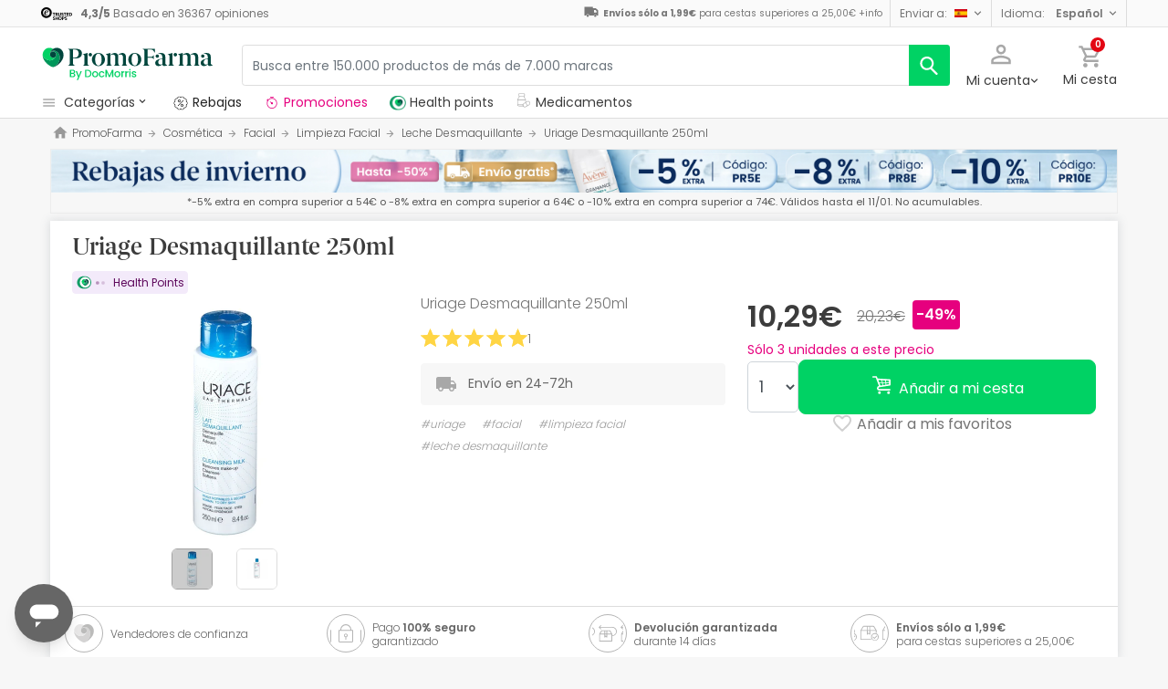

--- FILE ---
content_type: text/html; charset=utf-8
request_url: https://www.google.com/recaptcha/api2/aframe
body_size: 267
content:
<!DOCTYPE HTML><html><head><meta http-equiv="content-type" content="text/html; charset=UTF-8"></head><body><script nonce="rLHVqQi3AIMAMMzcaluGhg">/** Anti-fraud and anti-abuse applications only. See google.com/recaptcha */ try{var clients={'sodar':'https://pagead2.googlesyndication.com/pagead/sodar?'};window.addEventListener("message",function(a){try{if(a.source===window.parent){var b=JSON.parse(a.data);var c=clients[b['id']];if(c){var d=document.createElement('img');d.src=c+b['params']+'&rc='+(localStorage.getItem("rc::a")?sessionStorage.getItem("rc::b"):"");window.document.body.appendChild(d);sessionStorage.setItem("rc::e",parseInt(sessionStorage.getItem("rc::e")||0)+1);localStorage.setItem("rc::h",'1768693754551');}}}catch(b){}});window.parent.postMessage("_grecaptcha_ready", "*");}catch(b){}</script></body></html>

--- FILE ---
content_type: text/javascript;charset=UTF-8
request_url: https://apps.bazaarvoice.com/deployments/promofarma/main_site/production/es_ES/swat_reviews-config.js
body_size: 14234
content:
/*!
 * Bazaarvoice swat_reviews 6.40.2 config
 * Thu, 17 Apr 2025 14:02:13 GMT
 *
 * http://bazaarvoice.com/
 *
 * Copyright 2025 Bazaarvoice. All rights reserved.
 *
 */
window.performance && window.performance.mark && window.performance.mark('bv_loader_configure_swat_reviews_start');BV["swat_reviews"].configure({"displayCode":"28848","styles":{"standardTextColor":"#3c3c3c","standardTextSize":16,"standardTextFontFamily":"\"Poppins\"","standardTextTransform":"none","standardTextFontStyles":[],"sectionHeaderFontFamily":"\"Poppins\"","sectionHeaderLineHeight":39,"sectionHeaderFontColor":"#3c3c3c","sectionHeaderFontTransform":"none","sectionHeaderFontSize":20,"sectionHeaderFontStyles":["bold"],"sectionHeaderControlsFontSize":16,"sectionHeaderControlsFontFamily":"\"Poppins\"","sectionHeaderControlsFontColor":"#3c3c3c","sectionHeaderControlsLineHeight":19.5,"sectionHeaderControlsFontTransform":"none","sectionHeaderControlsFontStyles":[],"reviewTitleFontColor":"#3c3c3c","reviewTitleFontSize":20,"reviewTitleLineHeight":24,"reviewTitleFontFamily":"__Poppins_529fbf, __Poppins_Fallback_529fbf","reviewTitleFontTransform":"none","reviewTitleFontStyles":["bold"],"reviewTextFontFamily":"\"Poppins\"","reviewTextLineHeight":20,"reviewTextFontColor":"#3c3c3c","reviewTextFontTransform":"none","reviewTextFontSize":16,"reviewTextFontStyles":[],"reviewDateFontFamily":"\"Poppins\"","reviewDateLineHeight":18,"reviewDateFontColor":"#3c3c3c","reviewDateFontTransform":"none","reviewDateFontSize":16,"reviewDateFontStyle":[],"reviewerNameFontFamily":"\"Poppins\"","reviewerNameLineHeight":18,"reviewerNameFontColor":"#3c3c3c","reviewerNameFontTransform":"none","reviewerNameFontSize":16,"reviewerNameFontStyles":["bold"],"reviewLabelFontFamily":"\"Poppins\"","reviewLabelLineHeight":19.5,"reviewLabelFontColor":"#3c3c3c","reviewLabelFontTransform":"none","reviewLabelFontSize":16,"reviewLabelFontStyle":[],"prsBackgroundColor":"transparent","contentSummaryBackgroundColor":"transparent","contentHeaderBackgroundColor":"transparent","contentItemBackgroundColor":"transparent","formFieldsetFocusedBackgroundColor":"#F8F0CE","contentItemMarginBottom":0,"contentItemMarginLeft":12,"contentItemMarginRight":12,"contentItemMarginTop":0,"contentItemPaddingBottom":0,"contentItemPaddingLeft":0,"contentItemPaddingRight":0,"contentItemPaddingTop":0,"contentHeaderMarginBottom":0,"contentHeaderMarginLeft":0,"contentHeaderMarginRight":0,"contentHeaderMarginTop":0,"contentHeaderPaddingBottom":12,"contentHeaderPaddingLeft":12,"contentHeaderPaddingRight":12,"contentHeaderPaddingTop":12,"contentSummaryMarginBottom":0,"contentSummaryMarginLeft":0,"contentSummaryMarginRight":0,"contentSummaryMarginTop":0,"contentSummaryPaddingBottom":0,"contentSummaryPaddingLeft":12,"contentSummaryPaddingRight":12,"contentSummaryPaddingTop":0,"contentItemBorderBottomStyle":"none","contentItemBorderBottomColor":"transparent","contentItemBorderBottomWidth":0,"contentItemBorderLeftStyle":"none","contentItemBorderLeftColor":"transparent","contentItemBorderLeftWidth":0,"contentItemBorderRightStyle":"none","contentItemBorderRightColor":"transparent","contentItemBorderRightWidth":0,"contentItemBorderTopStyle":"none","contentItemBorderTopColor":"transparent","contentItemBorderTopWidth":0,"contentItemBorderBottomLeftRadius":0,"contentItemBorderBottomRightRadius":0,"contentItemBorderTopLeftRadius":0,"contentItemBorderTopRightRadius":0,"contentHeaderBorderBottomStyle":"solid","contentHeaderBorderBottomColor":"transparent","contentHeaderBorderBottomWidth":0,"contentHeaderBorderLeftStyle":"none","contentHeaderBorderLeftColor":"transparent","contentHeaderBorderLeftWidth":0,"contentHeaderBorderRightStyle":"none","contentHeaderBorderRightColor":"transparent","contentHeaderBorderRightWidth":0,"contentHeaderBorderTopStyle":"solid","contentHeaderBorderTopColor":"transparent","contentHeaderBorderTopWidth":0,"contentHeaderBorderBottomLeftRadius":0,"contentHeaderBorderBottomRightRadius":0,"contentHeaderBorderTopLeftRadius":0,"contentHeaderBorderTopRightRadius":0,"contentSummaryBorderBottomStyle":"solid","contentSummaryBorderBottomColor":"#E6007E","contentSummaryBorderBottomWidth":0,"contentSummaryBorderLeftStyle":"solid","contentSummaryBorderLeftColor":"#E6007E","contentSummaryBorderLeftWidth":0,"contentSummaryBorderRightStyle":"solid","contentSummaryBorderRightColor":"#E6007E","contentSummaryBorderRightWidth":0,"contentSummaryBorderTopStyle":"solid","contentSummaryBorderTopColor":"#E6007E","contentSummaryBorderTopWidth":0,"contentSummaryBorderBottomLeftRadius":0,"contentSummaryBorderBottomRightRadius":0,"contentSummaryBorderTopLeftRadius":0,"contentSummaryBorderTopRightRadius":0,"inlineProfileBorderBottomStyle":"none","inlineProfileBorderBottomColor":"transparent","inlineProfileBorderBottomWidth":0,"inlineProfileBorderLeftStyle":"none","inlineProfileBorderLeftColor":"transparent","inlineProfileBorderLeftWidth":0,"inlineProfileBorderRightStyle":"none","inlineProfileBorderRightColor":"transparent","inlineProfileBorderRightWidth":0,"inlineProfileBorderTopStyle":"none","inlineProfileBorderTopColor":"transparent","inlineProfileBorderTopWidth":0,"inlineProfileBorderBottomLeftRadius":0,"inlineProfileBorderBottomRightRadius":0,"inlineProfileBorderTopLeftRadius":0,"inlineProfileBorderTopRightRadius":0,"sectionHeaderBorderBottomStyle":"none","sectionHeaderBorderBottomColor":"transparent","sectionHeaderBorderBottomWidth":0,"sectionHeaderBorderLeftStyle":"none","sectionHeaderBorderLeftColor":"transparent","sectionHeaderBorderLeftWidth":0,"sectionHeaderBorderRightStyle":"none","sectionHeaderBorderRightColor":"transparent","sectionHeaderBorderRightWidth":0,"sectionHeaderBorderTopStyle":"none","sectionHeaderBorderTopColor":"transparent","sectionHeaderBorderTopWidth":0,"sectionHeaderBorderBottomLeftRadius":0,"sectionHeaderBorderBottomRightRadius":0,"sectionHeaderBorderTopLeftRadius":0,"sectionHeaderBorderTopRightRadius":0,"sectionHeaderBackgroundColor":"transparent","sectionHeaderControlBackgroundColor":"transparent","linkTextStandardColor":"#3c3c3c","linkTextStandardSize":16,"linkTextStandardFontFamily":"\"Poppins\"","linkTextStandardTransform":"none","linkTextStandardStyles":[],"linkTextVisitedColor":"#3c3c3c","linkTextVisitedSize":16,"linkTextVisitedFontFamily":"\"Poppins\"","linkTextVisitedTransform":"none","linkTextVisitedcharacterStyles":[],"linkTextHoverColor":"#3c3c3c","linkTextHoverSize":16,"linkTextHoverFontFamily":"\"Poppins\"","linkTextHoverTransform":"none","linkTextHoverStyles":[],"buttonTextStandardColor":"#FFFFFF","buttonTextStandardSize":18,"buttonTextStandardFontFamily":"\"Poppins\"","buttonTextStandardTransform":"none","primaryButtonLineHeight":19.5,"buttonTextStandardStyles":["bold"],"primaryButtonHoverLineHeight":19.5,"buttonTextHoverColor":"#FFFFFF","buttonTextHoverSize":18,"buttonTextHoverFontFamily":"\"Poppins\"","buttonTextHoverTransform":"none","buttonTextHoverStyles":["bold"],"mainBorderBottomStyle":"none","mainBorderBottomColor":"transparent","mainBorderBottomWidth":0,"mainBorderLeftStyle":"none","mainBorderLeftColor":"transparent","mainBorderLeftWidth":0,"mainBorderRightStyle":"none","mainBorderRightColor":"transparent","mainBorderRightWidth":0,"mainBorderTopStyle":"none","mainBorderTopColor":"transparent","mainBorderTopWidth":0,"mainBorderBottomLeftRadius":0,"mainBorderBottomRightRadius":0,"mainBorderTopLeftRadius":0,"mainBorderTopRightRadius":0,"mainBackgroundColor":"transparent","modalBackgroundColor":"transparent","buttonBorderBottomStyle":"none","buttonBorderBottomColor":"#00D264","buttonBorderBottomWidth":2,"buttonBorderLeftStyle":"none","buttonBorderLeftColor":"#00D264","buttonBorderLeftWidth":2,"buttonBorderRightStyle":"none","buttonBorderRightColor":"#00D264","buttonBorderRightWidth":2,"buttonBorderTopStyle":"none","buttonBorderTopColor":"#00D264","buttonBorderTopWidth":2,"buttonBorderBottomLeftRadius":8,"buttonBorderBottomRightRadius":8,"buttonBorderTopLeftRadius":8,"buttonBorderTopRightRadius":8,"buttonColor":"#FFFFFF","buttonHoverColor":"#FFFFFF","defaultFilterBackgroundColor":"#fff","defaultFilterFontSize":16,"defaultFilterFontColor":"#3c3c3c","defaultFilterFontFamily":"\"Poppins\"","defaultFilterFontLineHeight":19.5,"defaultFilterFontStyles":[],"defaultFilterFontTextTransform":"none","secondaryButtonBorderBottomStyle":"none","secondaryButtonBorderBottomColor":"#00D264","secondaryButtonBorderBottomWidth":2,"secondaryButtonBorderLeftStyle":"none","secondaryButtonBorderLeftColor":"#00D264","secondaryButtonBorderLeftWidth":2,"secondaryButtonBorderRightStyle":"none","secondaryButtonBorderRightColor":"#00D264","secondaryButtonBorderRightWidth":2,"secondaryButtonBorderTopStyle":"none","secondaryButtonBorderTopColor":"#00D264","secondaryButtonBorderTopWidth":2,"secondaryButtonBorderBottomLeftRadius":8,"secondaryButtonBorderBottomRightRadius":8,"secondaryButtonBorderTopLeftRadius":8,"secondaryButtonBorderTopRightRadius":8,"secondaryButtonColor":"#FFFFFF","secondaryButtonHoverColor":"#FFFFFF","secondaryButtonTextStandardColor":"#3c3c3c","secondaryButtonTextStandardSize":18,"secondaryButtonTextStandardFontFamily":"\"Poppins\"","secondaryButtonTextStandardTransform":"none","secondaryButtonTextStandardStyles":["bold"],"secondaryButtonTextHoverColor":"#3c3c3c","secondaryButtonTextHoverSize":18,"secondaryButtonTextHoverFontFamily":"\"Poppins\"","secondaryButtonTextHoverTransform":"none","secondaryButtonTextHoverStyles":["bold"],"marginBottom":0,"marginLeft":0,"marginRight":0,"marginTop":0,"paddingBottom":0,"paddingLeft":0,"paddingRight":0,"paddingTop":0,"minimalistView":true,"lineBreakMaxWidth":"24em","histogramBarFillColor":"#00463D","histogramBarBackgroundColor":"#EDEDED","histogramBarFontColor":"#3c3c3c","histogramBarFontSize":16,"histogramBarFontFamily":"\"Poppins\"","histogramBarFontTransform":"none","histogramFontStyles":[],"filterBarControlsBackgroundColor":"transparent","formFieldsetLabelFontColor":"#3c3c3c","formFieldsetLabelFontFamily":"\"Poppins\"","formFieldsetLabelFontSize":20,"formFieldsetLabelTextTransform":"none","formFieldsetLabelFontLineHeight":19,"formFieldsetLabelFontStyles":["bold"],"inputTextfontFamily":"\"Poppins\"","inputTextfontSize":20,"inputTextfontTransform":"none","inputTextfontCharacterStyles":[],"inputTextfontColor":"#3c3c3c","inputTextfontLineHeight":21,"inputTextPlaceholderfontFamily":"\"Poppins\"","inputTextPlaceholderfontSize":12,"inputTextPlaceholderfontTransform":"none","inputTextPlaceholderfontCharacterStyles":[],"inputTextPlaceholderfontColor":"#3c3c3c","inputTextPlaceholderfontLineHeight":24,"validationErrorfontFamily":"\"Poppins\"","validationErrorfontSize":12,"validationErrorfontTransform":"none","validationErrorfontCharacterStyles":["bold"],"validationErrorfontColor":"#E30613","validationErrorfontLineHeight":24,"validationSuccessfontFamily":"\"Poppins\"","validationSuccessfontSize":12,"validationSuccessfontTransform":"none","validationSuccessfontCharacterStyles":["bold"],"validationSuccessfontColor":"#3c3c3c","validationSuccessfontLineHeight":24,"inputFieldsBorderBottomStyle":"solid","inputFieldsBorderBottomColor":"#CBCCCD","inputFieldsBorderBottomWidth":1,"inputFieldsBorderLeftStyle":"solid","inputFieldsBorderLeftColor":"#CBCCCD","inputFieldsBorderLeftWidth":1,"inputFieldsBorderRightStyle":"solid","inputFieldsBorderRightColor":"#CBCCCD","inputFieldsBorderRightWidth":1,"inputFieldsBorderTopStyle":"solid","inputFieldsBorderTopColor":"#CBCCCD","inputFieldsBorderTopWidth":1,"inputFieldsBorderBottomLeftRadius":2,"inputFieldsBorderBottomRightRadius":2,"inputFieldsBorderTopLeftRadius":2,"inputFieldsBorderTopRightRadius":2,"inputTextBackgroundColor":"#ffffff","lightboxColor":"#FFF","lightboxBackgroundColor":"#FFF"},"featureFlags":{"askAQuestionRenderFlag":false,"renderQuestionsAndAnswersSummaryFlag":false,"writeAReviewRenderFlag":true,"writeAReviewRRFlag":true,"ratingsBreakdownRRFlag":true,"reviewFaceoffRRFlag":true,"isCarouselEnabled":true,"histogramRenderFlag":true,"readOnlyFlag":false,"searchRecommendedDisplayFlag":true,"searchEnabledFlag":true,"paginationStyleFlag":"previousAndNext","responseNameFlag":"departmentName","wouldYouRecommendFlag":true,"reviewSortOptions":["relevancy","mostHelpful","positive","negative","mostRecent","recommended"],"defaultReviewSort":"recommended","defaultReviewsPerPageFlag":8,"nativeLocales":["es_ES","en_GB","fr_FR","it_IT","pt_PT"],"profileDisplayFlag":"inline","fullProfileLinkFlag":true,"showTrustmarkFlag":false,"hideSyndicationFlag":[],"productFamiliesAttributionFlag":true,"syndicationProductFamiliesAttributionFlag":false,"reviewHelpfulnessFlag":true,"useProfanityDictionaryFlag":true,"nicknameSpecialCharactersFlag":true,"aggregateRatingLocation":"disabled","incentivized":false,"isFilterEnabled":true,"seoPagination":false,"editCanonicalTags":false,"translatedReviews":true,"swatModalRenderingOutsideBVContainer":false,"nativeVideo":false,"seoMarkupType":"seoJsonldMarkup","displayTeamAbTesting":false,"allowCssOverrides":true,"onlyShowDisplayedLocaleStatistics":true,"reviewLocation":false,"reviewCommentsEnabled":false,"fingerprintingEnabled":true,"swatContainerEnabled":false,"swat_backend_display":true,"keywordFilter":false,"clientDisplayName":"PromoFarma","clientName":"promofarma","dsaEnabled":false,"closedCaptions":false},"messages":{"actionBarHeader_v2":"{Type, select, review {Reseñas} question {Preguntas} answer {Respuestas} other {Contenido} }","authorProfileArchiveTabReviews":"Reseñas","writeReview":"{Gender, select, other {Escribe tu opinión} }","ratingSnapshotHeader":"Resumen de calificaciones","secondaryRatingSummaryHeader":"Promedio de calificaciones","appTotalContentCount":"{TotalCount, plural, one {{TotalCount} opinion} other {{TotalCount} opiniones} }","histogram_select_to_filter":"","secondaryRatingSummaryOverallRatingLabel":"General","contentListPageInfo":"{orphanEnd, select, true {{total, plural, one {{start} de {total}} other {{start} de {total}} }} other {{total, plural, one {{start} de {total}} other {{start}–{end} de {total}} }} }","contentListPageInfoSimple":"{orphanEnd, select, true {{total, plural, one {{lastPageSize} de {total}} other {{lastPageSize} de {total}} }} other {{total, plural, one {{pageSize} de {total}} other {{pageSize} de {total}} }} }","display_reviewtext":"Escribe tu opinion sobre el producto","ProductIsNotRecommended":"No","ProductIsRecommended":"Sí","contentHelpfulQuestion":"¿Te ha resultado útil?","contentHelpfulAriaLabel":"Utilidad del contenido","contentIsHelpful":"Sí","contentIsNotHelpful":"No","contentReportBtn":"Reportar","recommendsProduct":"{Gender, select, other {Recomiendo este producto.} }","notRecommendProduct":"{Gender, select, other {No recomiendo este producto.} }","contentFeaturedBadge":"Destacado","contentFeaturedBadgeAltText":"Reseña destacada","contentVerifiedPurchaserBadge":"Comprador verificado","contentVerifiedPurchaserBadgeAltText":"Comprador verificado","avatar_badge_expert":"Experto","avatar_badge_staff":"Empleado","avatar_rank_TOP_1":"Mejor colaborador","avatar_rank_TOP_10":"Entre los 10 mejores colaboradores","avatar_rank_TOP_25":"Entre los 25 mejores colaboradores","avatar_rank_TOP_50":"Entre los 50 mejores colaboradores","avatar_rank_TOP_100":"Entre los 100 mejores colaboradores","avatar_rank_TOP_250":"Entre los 250 mejores colaboradores","avatar_rank_TOP_500":"Entre los 500 mejores colaboradores","avatar_rank_TOP_1000":"Entre los 1000 mejores colaboradores","avatar_badge_brand":"Marca","contentIncentivizedReviewBadge":"Ha recibido un producto gratuito","avatar_rank_NONE":"","content_type_display":"{type, select, review {{total, plural, one {Reseña} other {Reseñas} }} question {{total, plural, one {Pregunta} other {Preguntas} }} answer {{total, plural, one {Respuesta} other {Respuestas} }} product {{total, plural, one {Producto} other {Productos} }} other {{total, plural, one {Contenido} other {Contenidos} }} }","contentListPageInfoSearch":"Mostrando {orphanEnd, select, true {{end} de {end}} other {{total, plural, one {{start} de {end}} other {{start}–{end}} }} }","paginationPrevious":"Anterior","paginationNext":"Siguiente","paginationLoadMore":"Cargar más","helpfulSVGTitle":"{Count} Helpful","notHelpfulSVGTitle":"{Count} Not helpful","swat_reviews_load_more":"This action will load more reviews on screen","swat_reviews_off_screen_load_more":"Additional reviews loaded","contentReportedBtn":"Reportado","display_rating":"Calificación general","contentIncentivizedSummaries":"{IncentivizedReviewCount} de {TotalCount} reseñadores recibieron un producto de muestra o participaron en una promoción","recommendationCount":"El {percentage}% recomienda este producto","review_write_review_title":"Reseñar este producto","review_write_review_info":"Para añadir una reseña, será necesario un correo electrónico válido con fines de verificación","offscreen_ratingStars":"{Rating} de {RatingRange} estrellas.","offscreen_secondary_rating_summary":"El valor de la calificación media es {AverageRating} de {RatingRange}.","offscreen_secondary_rating":"{Value} de {ValueRange}","offscreen_secondary_slider_rating":"where {minRange} equals to {minValue} and {maxRange} equals to {maxValue}","offscreen_histogram_stars":"estrellas","offscreen_histogram_ratingDistribution":"{Count, plural, one {{RatingValue, plural, one {{Count} reseña con {RatingValue} estrella.} other {{Count} reseña con {RatingValue} estrellas.} }} few {{RatingValue, plural, one {{Count} reseñas con {RatingValue} estrella.} other {{Count} reseñas con {RatingValue} estrellas.} }} many {{RatingValue, plural, one {{Count} reseñas con {RatingValue} estrella.} other {{Count} reseñas con {RatingValue} estrellas.} }} other {{RatingValue, plural, one {{Count} reseñas con {RatingValue} estrella.} other {{Count} reseñas con {RatingValue} estrellas.} }} }","histogram_filter":"{RatingValue, plural, one {Seleccionar para filtrar reseñas con {RatingValue} estrella.} other {Seleccionar para filtrar reseñas con {RatingValue} estrellas.} }","trustmarkIcon":"El icono de marca de confianza que revela una ventana emergente sobre la autenticidad de Bazaarvoice","contentLevelTrustMarkIcon":"The trustmark icon that reveals a popup describing the authenticity of the review","authentic_reviews":"Reseñas verdaderas","content_level_authenticity":"Authentic Review","close_authentic_reviews":"Close Authentic reviews popup","syndicated_incentivized_badge":"CON INCENTIVOS","close_relevancy_sort":"Close Relevancy sort info popup","close_regional_sort":"Close Regional sort info popup","review_customer_images":"Imágenes de clientes","review_customer_images_and_videos":"Opiniones con imágenes y vídeos","positiveFeedback":"Sí: {Type, select, review {{TotalPositiveFeedbackCount, plural, one {A {TotalPositiveFeedbackCount} persona le parece útil esta reseña de {authorDisplayName}.} other {A {TotalPositiveFeedbackCount} personas les parece útil esta reseña de {authorDisplayName}.} }} answer {{TotalPositiveFeedbackCount, plural, one {A {TotalPositiveFeedbackCount} persona le parece útil esta respuesta de {authorDisplayName}.} other {A {TotalPositiveFeedbackCount} personas les parece útil esta respuesta de {authorDisplayName}.} }} comment {{TotalPositiveFeedbackCount, plural, one {A {TotalPositiveFeedbackCount} persona le parece útil este comentario de {authorDisplayName}.} other {A {TotalPositiveFeedbackCount} personas les parece útil este comentario de {authorDisplayName}.} }} other {A {TotalPositiveFeedbackCount} personas les parece útil este comentario de {authorDisplayName}.} }","negativeFeedback":"No: {Type, select, review {{TotalNegativeFeedbackCount, plural, one {A {TotalNegativeFeedbackCount} persona no le parece útil esta reseña de {authorDisplayName}.} other {A {TotalNegativeFeedbackCount} personas no les parece útil esta reseña de {authorDisplayName}.} }} answer {{TotalNegativeFeedbackCount, plural, one {A {TotalNegativeFeedbackCount} persona no le parece útil esta respuesta de {authorDisplayName}.} other {A {TotalNegativeFeedbackCount} personas no les parece útil esta respuesta de {authorDisplayName}.} }} comment {{TotalNegativeFeedbackCount, plural, one {A {TotalNegativeFeedbackCount} persona no le parece útil este comentario de {authorDisplayName}.} other {A {TotalNegativeFeedbackCount} personas no les parece útil este comentario de {authorDisplayName}.} }} other {A {TotalNegativeFeedbackCount} personas no les parece útil este comentario de {authorDisplayName}.} }","markAsInappropriate":"{hasTitle, select, true {Denunciar este/a {contentSelectType} {Title} de {authorDisplayName} como inapropiado/a.} other {{contentSelectType, select, review {Denunciar esta reseña de {authorDisplayName} como inapropiada.} comment {Denunciar este comentario de {authorDisplayName} como inapropiado.} clientresponse {Denunciar esta respuesta de {authorDisplayName} como inapropiada.} question {Denunciar esta pregunta de {authorDisplayName} como inapropiada.} answer {Denunciar esta respuesta de {authorDisplayName} como inapropiada.} other {Denunciar este contenido de {authorDisplayName} como inapropiado.} }} }","markedAsInappropriate":"Este {contentSelectType} de {authorDisplayName} ha sido reportado como inapropiado","show_full_offscreen_Review":"Con esta acción se abrirá un cuadro de diálogo.","next_media":"Siguiente","previous_media":"Anterior","offscreen_label_for_fullprofile_button":"Ver perfil de {DisplayName}.","trustmarkPopupText":"Estas reseñas son gestionadas por Bazaarvoice y cumplen la Política de autenticidad de Bazaarvoice, que está respaldada por análisis humano y tecnología contra el fraude.<br />Más información en {url}","media_dialog_label":"Visor multimedia","runsSmall":"Queda pequeño/pequeña","runsLarge":"Queda grande","secondaryRatingsAppearance":"Apariencia","secondaryRatingsQuality":"Calidad","secondaryRatingsComfort":"Comodidad","secondaryRatingsValue":"Valor","secondaryRatingsFit":"Talla","content_filter_star_ratings":"{rating, plural, one {{rating} estrella} other {{rating} estrellas} }","offscreen_ReviewStars_Summary":"{AverageOverallRating} de {OverallRatingRange} estrellas. Leer {count} reseñas de {ProductName}. Esta acción lo llevará a reseñas.","readReviews":"{Gender, select, male {{TotalCount, plural, one {Lea 1 reseña} other {Lea {TotalCount} reseñas} }} female {{TotalCount, plural, one {Lea 1 reseña} other {Lea {TotalCount} reseñas} }} other {{TotalCount, plural, one {Lea 1 reseña} other {Lea {TotalCount} reseñas} }} }","offscreen_prsNumberOfReviews":"Esta acción le llevará a reseñas.","product_tested_date":"Producto probado el:","content_sort_label":"Ordenar por","featured":"Destacado","mostRecent":"Más recientes","oldest":"Más antiguos","negative":"De menor a mayor calificación","positive":"De mayor a menor calificación","mostHelpful":"Más útiles","mostUnhelpful":"Menos útiles","relevancy":"Más relevantes","recentAnswersFirst":"Respuestas más recientes","recentAnswersLast":"Respuestas más antiguas","mostAnsweredQuestionsFirst":"Más respuestas","mostAnsweredQuestionsLast":"Se necesitan respuestas","answersWithAffiliationStaffFirst":"Respuestas de empleados","recentQuestionsFirst":"Preguntas más nuevas","recentQuestionsLast":"Preguntas más antiguas","helpfulnessAnswersFirst":"Respuestas más útiles","helpfulnessAnswersLast":"Respuestas menos útiles","featuredQuestionsFirst":"Preguntas destacadas primero","offscreen_sort_arrow":"Menú","offscreen_relevancy_link_description":"Muestra un mensaje emergente con información sobre del orden de relevancia.","offscreen_regional_link_description":"Display a popup with information about Regional Sort.","relevancyPopup":"La opción de<strong>Ordenar por relevancia</strong> permite ver las mejores reseñas en la parte superior. Nos basamos en aspectos como los votos de utilidad, las reseñas más recientes, las imágenes y cualquier otro atributo que los lectores puedan buscar en sus reseñas.","responseFrom_reviewresponse":"Respuesta de {Department}:","responseFrom":"Respuesta de {clientName}:","content_filter_list_title":"Filtros activos","content_filter_ratings":"Calificación","content_search_placeholder":"Buscar por temas y opiniones","content_filter_locale":"Idioma","content_filter_heading":"Filtrar reseñas","no_reviews_for_filter":"Ningún elemento coincide con los criterios introducidos","reset_filter":"Restablecer filtros","content_filter_clear_label":"Borrar todos","offscreen_remove_filter":"Eliminar filtro","sort_by_text":"Menú, ordenar por { filterValue }.","filter_by_text":"Menú, filtrar por { filterValue }.","contentItem_translateContent":"Traducir con Google","contentItem_translateContentPending":"Cargando traducción...","contentItem_untranslateContent":"Mostrar reseña original","contentItem_translateContentFailure":"La traducción ha fallado.","contentItem_translateContentRetry":"Volver a intentarlo","contentItem_translateContentAttribution":"Traducido por Google","clearSearch":"Borrar campo de búsqueda","content_search_arialabel":"Región de búsqueda de temas y reseñas","sort_disabled_info":"Ordenar por experiencia está desactivado en los resultados de búsqueda.","relevancy_info_label":"Información de relevancia","no_user_info":"Los datos del usuario no están disponibles en este momento","ratingsOnly_contentListCount":"{count, plural, one {{count} valoración sin reseña} other {{count} valoraciones sin reseña} }","mostHelpfulFavorable_Reviews":"Reseña favorable más útil","mostHelpfulCritical_Reviews":"Reseña crítica más útil","morePositiveLink_Reviews":"Ver más reseñas de 4 y 5 estrellas","moreCriticalLink_Reviews":"Ver más reseñas de 1, 2 y 3 estrellas","view_reviews_button":"Mostrar reseñas: ","helpful_report":"{totalPositiveVotes} personas han encontrado útil esta información","show_fullreview_buton":"Mostrar reseña completa","view_favourable_button_text":"{0} y {1}","view_critical_button_text":"{0}, {1} y {2}","swatSyndicationTextNoLink":"Publicada originalmente en {Name}","swatSyndicationText":"Publicada originalmente en <a href=\"\\#\">{Name}</a>","swatSyndicationFamiliesAttributionText":"Publicado originalmente en el sitio web <a href=\"\\#\">{Name}</a> para {OriginalProductName}","swatSyndicationFamiliesAttributionTextNoLink":"Originally posted on {Name} website for {OriginalProductName}","review_star_ratings":"{Rating, plural, one {Seleccionar para calificar el artículo con {Rating} estrella} other {Seleccionar para calificar el artículo con {Rating} estrellas.} } Esta acción abrirá el formulario de envío.","review_selected_rating":"La valoración es de {rating} (de {range} estrellas).","avatarStatsReviewCount_swat":"{TotalReviewCount, plural, one {Opinión} other {Opiniones} }","avatarStatsHelpfulCount_swat":"{HelpfulVoteCount, plural, one {Voto} other {Votos} }","timeStamp_swat":"segundos,hace un minuto,dentro de un minuto,minutos,hace una hora,dentro de una hora,horas,hace un día,mañana,días,hace un mes,el mes que viene,meses,hace un año,el año que viene,años,el siglo pasado,el próximo siglo,siglos,hace,ahora mismo,a partir de ahora","anonymousUser":"Anónimo","syndicationTextNoLink":"Publicada originalmente en {Name}","syndicationText":"Publicada originalmente en <a href=\"{ContentLink}\" class=\"bv-focusable\">{Name}</a>","contentItem_translationTermsButtonLabel":"Acerca de esta traducción","contentItem_translationTermsTitle":"Acerca de esta traducción","offscreen_reviews_filter_label":"Filtrar por {value}.","contentItem_defaultPhotoCaption":"{ContentType, select, review {Foto {ItemNumber} de la reseña} comment {Foto {ItemNumber} del comentario} clientresponse {Foto {ItemNumber} del comentario} question {Foto {ItemNumber} de la pregunta} answer {Foto {ItemNumber} de la respuesta} other {Foto {ItemNumber} del contenido} }.","contentItem_defaultVideoCaption":"{ContentType, select, review {Vídeo {ItemNumber} de la reseña} comment {Vídeo {ItemNumber} del comentario} clientresponse {Vídeo {ItemNumber} del comentario} question {Vídeo {ItemNumber} de la pregunta} answer {Vídeo {ItemNumber} de la respuesta} other {Vídeo {ItemNumber} del contenido} }","aria_alert_voted_positive":"Su voto se ha realizado con éxito. El número de votos positivos y de utilidad es ahora de {Count}.","aria_alert_voted_negative":"Su voto se ha realizado con éxito. El número de votos negativos es ahora de {Count}.","aria_alert_voted_inappropriate":"Ha marcado correctamente este contenido como inapropiado.","aria_label_for_reviews_author_name":"Todo el contenido del usuario {UserName}.","close":"Cerrar","video":"vídeo","firstToWriteReview":"{Gender, select, male {Sea el primero en revisar este producto} female {Sea la primera en revisar este producto} other {Sea el primero en revisar este producto} }","otherLocales_contentListCount":"{count, plural, one {{count} reseña en otro idioma} other {{count} reseñas en otros idiomas} }","noReviewsYet":"Aún no se ha enviado ninguna reseña.","reviews_sorted":"Las reseñas están ordenadas por {sortType}.","reviews_filtered":"{addedRemovedText}, las reseñas están filtradas por {label}.","clear_all_message":"Borra todos los filtros activos.","filter_added":"Se ha añadido el filtro {label}.","filter_removed":"Se ha eliminado el filtro {label}.","filter_button_label":"Borra el filtro activo {type}, {label}.","offscreen_cleared_active_filters":"{addedRemovedText} y ha borrado todos los filtros activos.","review_timestamp":"hace un segundo, hace {timevalue} segundos, hace un minuto, hace {timevalue} minutos, hace una hora, hace {timevalue} horas, hace un día, hace {timevalue} días, hace un mes, hace {timevalue} meses, hace un año, hace {timevalue} años, El siglo pasado, El próximo siglo, hace {timevalue} siglos, Ahora mismo, a partir de ahora","swat_review_location":"Reseñado en {countryName}","recommended":"Opiniones en tu idioma","recommendedReviewsPopup":"Esta opción muestra primero las reseñas de la zona más recientes. Esto incluye las reseñas recopiladas de una zona específica y las reseñas escritas en un idioma concreto asociado a esa zona.","recommended_info_label":"Opiniones en tu idioma","swat_nativeSectionHeader":"Opiniones en tu idioma","swat_nonNativeSectionHeader":"Opiniones de todo el mundo","swat_zeroReviews_native":"0 opiniones de la zona. Seleccione una valoración de estrellas para poner una reseña del producto.","contentPreview_Comments":"¡Gracias por enviar un comentario! Se está revisando y es posible que tarde unos días en aparecer.","contentReviewComments":"{count, plural, one {{count} comentario} other {{count} comentarios} }","contentReviewCommentsShowMore":"Mostrar más comentarios","contentReviewCommentsShowLess":"Mostrar menos comentarios","contentReviewCommentsShowLessArialabel":"Mostrar menos comentarios, esta acción ocultará los comentarios adicionales","contentReviewCommentsShowMoreArialabel":"Mostrar más comentarios. Con esta acción se mostrarán más comentarios","display_addcomment":"Añadir comentario","offscreen_expandedComment_section":"{count} comentarios en la reseña: {review}.","displaycomments_commenttext":"Comentar","display_useremail":"Correo electrónico","display_usernickname":"Apodo","display_userlocation":"Ciudad/Población","comments_submit_button":"Publicar","comments_cancel_button":"Cancelar","comments_question_required":"Obligatorio","error_blank_login_url":"Error de autenticación. No se puede cargar el formulario.","display_casltext":"Puede que reciba correos acerca de esta publicación. Todos los correos que reciba incluirán una opción para no recibir futuras comunicaciones.","placeholder_useremail":"Ejemplo: tunombre@ejemplo.com","placeholder_usernickname":"Ejemplo: Mia_22","inpage_location_placeholder":"Ejemplo: Madrid","qa_question_required":"Obligatorio: ","submit_comment":"Publicar comentario","contentSubmitted_comment":"¡Se ha enviado su comentario!","offscreen_showFormModalNotice":"This action will open a submission form.","commenttext_required_placeholder":"Escribe tu comentario aquí","error_message_minlength":"{difference, plural, one {Falta {difference} carácter} other {Faltan {difference} caracteres} }","error_message_maxlength":"{difference, plural, one {{difference} carácter demasiado largo} other {{difference} caracteres demasiado largos} }","contentItem_untranslateQuestion":"Mostrar pregunta original","contentItem_untranslateAnswer":"Mostrar respuesta original","contentItem_googleDisclaimer":"El servicio puede contener traducciones de Google. Google renuncia a todas las garantías relacionadas con las traducciones, expresas o implícitas, incluidas las garantías de precisión, fiabilidad y cualquier garantía implícita de comercialización, idoneidad para un propósito particular y no infracción.","authorProfileArchiveTabQuestions":"Preguntas","qna_question_idtext":"P:","qna_answer_idtext":"Respuestas","display_answertext":"Respuesta","qna_answer_header":"R:","qna_see_all_answers":"{totalAnswers, plural, one {Ver respuesta ({totalAnswers})} other {Ver respuestas ({totalAnswers})} }","qna_hide_all_answers":"{totalAnswers, plural, one {Hide answer ({totalAnswers})} other {Hide answers ({totalAnswers})} }","offscreen_expandedAnswer_section":"{count} respuestas a la pregunta: {question}.","inpage_maximum_form_text_length":"{typed} de un máximo de {remaining}","inpage_minimum_form_text_length":"{typed}/{minimum} como mínimo","qa_valid_field":"Este campo es válido.","qa_invalid_field":"Este campo no es válido.","qa_maximum_characters":"Máximo {max} caracteres","qa_minimum_characters":"Mínimo {min} caracteres","inpage_submit_success_message_title":"¡Gracias por tu opinión!","inpage_error_title":"Error","prevSlides":"Previous Slides","nextSlides":"Next Slides","closeReviewDialog":"Close review dialog","prevImage":"Previous Image","nextImage":"Next Image","closeAuthorModal":"Cerrar cuadro de diálogo del perfil de usuario","rnr_show_more_filters":"Mostrar más filtros","rnr_show_less_filters":"Mostrar menos filtros","sortKeywordDisabledInfo":"Ordenar por experiencia está desactivado cuando se selecciona el filtro de palabras clave.","wait_feedback":"Cargando","display_deeplink_common_error":"Se ha producido un error inesperado. Inténtelo de nuevo más tarde.","offscreen_review_approved":"Reseña aprobada: reseña aprobada","offscreen_review_response":"Respuesta a la reseña: Respuesta a la reseña","offscreen_review_commented":"Reseña comentada: comentario de reseña","offscreen_comment_approved":"Comentario aprobado: comentario aprobado","offscreen_comment_rejected":"Comentario rechazado. Puede publicar un comentario nuevo.","native_video_tab_all_media":"Todo","native_video_tab_photo_media":"Images","native_video_tab_video_media":"Vídeos","native_video_tab_no_video_media":"No hay ningún vídeo de clientes disponible","native_video_tab_no_image_media":"No hay ninguna imagen de clientes disponible","youtube_video_placeholder":"Videos de YouTube","offscreen_review_reported":"Reported review, modal. Your review is reported.","offscreen_comment_reported":"Reported comment, modal. Your comment is reported.","offscreen_review_reported_close":"You are currently on the Close button of the Reported review modal","offscreen_comment_reported_close":"You are currently on the Close button of the Reported comment modal","autogenerated_closed_caption_label":"Generado automáticamente"},"locale":"es_ES","contentLocales":["fr*","pt*","en*","it*","es_ES"],"apiKey":"","productSentimentApiKey":"","starsConfig":{"shape":{"points":"","path":"M24.8676481,9.0008973 C24.7082329,8.54565507 24.2825324,8.23189792 23.7931772,8.20897226 L16.1009423,8.20897226 L13.658963,0.793674161 C13.4850788,0.296529881 12.9965414,-0.0267985214 12.4623931,0.00174912135 L12.4623931,0.00174912135 C11.9394964,-0.00194214302 11.4747239,0.328465149 11.3146628,0.81767189 L8.87268352,8.23296999 L1.20486846,8.23296999 C0.689809989,8.22949161 0.230279943,8.55030885 0.0640800798,9.0294023 C-0.102119784,9.50849575 0.0623083246,10.0383495 0.472274662,10.3447701 L6.69932193,14.9763317 L4.25734261,22.4396253 C4.08483744,22.9295881 4.25922828,23.4727606 4.68662933,23.7767181 C5.11403038,24.0806756 5.69357086,24.0736812 6.11324689,23.7595003 L12.6333317,18.9599546 L19.1778362,23.7595003 C19.381674,23.9119158 19.6299003,23.9960316 19.8860103,23.9994776 C20.2758842,24.0048539 20.6439728,23.8232161 20.8724402,23.5127115 C21.1009077,23.202207 21.1610972,22.8017824 21.0337405,22.4396253 L18.5917612,14.9763317 L24.6967095,10.3207724 C25.0258477,9.95783882 25.0937839,9.43328063 24.8676481,9.0008973 Z"},"widthAndHeight":16,"fillColor":"#00463D","backgroundColor":"#EDEDED"},"badgesInfo":[{"displayLabel":"","description":"La empresa que proporciona el producto o servicio considera útil esta reseña.","customImage":false,"id":"featured","title":"Destacado","enabled":false,"key":"Featured","type":"FEATURED","customImageName":""},{"displayLabel":"Verificado","description":"Esta persona ha comprado el producto o servicio.","customImage":false,"id":"verifiedPurchaser","title":"Comprador verificado","enabled":true,"key":"VerifiedPurchaser","type":"CDV_BASED","customImageName":""},{"displayLabel":"","description":"Esta persona está entre los diez principales contribuidores de reseñas útiles.","customImage":false,"id":"top10","title":"Entre los 10 mejores colaboradores","enabled":false,"key":"TOP_10","type":"TOP_CONTRIBUTOR","customImageName":""},{"displayLabel":"","description":"Esta persona está entre los principales 500 contribuidores de reseñas útiles.","customImage":false,"id":"top500","title":"Entre los 500 mejores colaboradores","enabled":false,"key":"TOP_500","type":"TOP_CONTRIBUTOR","customImageName":""},{"displayLabel":"","description":"Esta persona tiene muchos conocimientos o experiencia con el producto o servicio.","customImage":false,"id":"expert","title":"Experto","enabled":false,"key":"Expert","type":"RANK","customImageName":""},{"displayLabel":"","description":"Esta persona está entre los cincuenta principales contribuidores de reseñas útiles.","customImage":false,"id":"top50","title":"Entre los 50 mejores colaboradores","enabled":false,"key":"TOP_50","type":"TOP_CONTRIBUTOR","customImageName":""},{"displayLabel":"","description":"Esta insignia muestra que el autor de la reseña es un empleado o tiene una afiliación con el producto o el retailer.","customImage":false,"id":"staff","title":"Insignia de personal: reseñas originales","enabled":true,"key":"Staff","type":"AFFILIATION","customImageName":""},{"displayLabel":"","description":"Esta persona es el principal contribuidor de reseñas útiles.","customImage":false,"id":"top1","title":"Mejor colaborador","enabled":false,"key":"TOP_1","type":"TOP_CONTRIBUTOR","customImageName":""},{"displayLabel":"","description":"Esta persona está entre los mil principales contribuidores de reseñas útiles.","customImage":false,"id":"top1000","title":"Entre los 1000 mejores colaboradores","enabled":false,"key":"TOP_1000","type":"TOP_CONTRIBUTOR","customImageName":""},{"displayLabel":"","description":"Esta persona está entre los veinticinco principales contribuidores de reseñas útiles.","customImage":false,"id":"top25","title":"Entre los 25 mejores colaboradores","enabled":false,"key":"TOP_25","type":"TOP_CONTRIBUTOR","customImageName":""},{"displayLabel":"","description":"Esta persona recibió un incentivo para escribir esta reseña. Un incentivo puede ser un cupón, una muestra del producto, una participación en un sorteo, puntos de fidelización o algún otro detalle simbólico que se haya recibido a cambio de escribir una reseña de este producto.","customImage":false,"id":"IncentivizedReviewSyndication","title":"Insignia de incentivos: reseñas redifundidas","enabled":false,"key":"IncentivizedReviewSyndication","type":"CDV_BASED","customImageName":""},{"displayLabel":"","description":"Esta persona recibió un incentivo para escribir esta reseña. Un incentivo puede ser un cupón, una muestra del producto, una participación en un sorteo, puntos de fidelización o algún otro detalle simbólico que se haya recibido a cambio de escribir una reseña de este producto.","customImage":false,"id":"incentivizedReview","title":"Insignia incentivada: reseñas originales","enabled":true,"key":"IncentivizedReview","type":"CDV_BASED","customImageName":""},{"displayLabel":"","description":"This badge shows that the reviewer is an employee or has an affiliation with the product or retailer","customImage":false,"id":"syndicatedStaff","title":"Insignia de personal: reseñas redifundidas","enabled":false,"key":"SyndicatedStaff","type":"AFFILIATION","customImageName":""},{"displayLabel":"","description":"Esta persona está entre los doscientos cincuenta principales contribuidores de reseñas útiles.","customImage":false,"id":"top250","title":"Entre los 250 mejores colaboradores","enabled":false,"key":"TOP_250","type":"TOP_CONTRIBUTOR","customImageName":""},{"displayLabel":"","description":"Esta persona está entre los cien principales contribuidores de reseñas útiles.","customImage":false,"id":"top100","title":"Entre los 100 mejores colaboradores","enabled":false,"key":"TOP_100","type":"TOP_CONTRIBUTOR","customImageName":""}],"domains":[{"allowSubdomain":true,"domainAddress":"docmorris.pt","thirdPartyCookieEnabled":false,"firstPartyCookieEnabled":true},{"allowSubdomain":true,"domainAddress":"promofarma.com","thirdPartyCookieEnabled":false,"firstPartyCookieEnabled":true},{"allowSubdomain":true,"domainAddress":"docmorris.fr","thirdPartyCookieEnabled":false,"firstPartyCookieEnabled":true},{"allowSubdomain":true,"domainAddress":"bazaarvoice.com","thirdPartyCookieEnabled":false,"firstPartyCookieEnabled":true},{"allowSubdomain":true,"domainAddress":"promocionesfarma.com","thirdPartyCookieEnabled":false,"firstPartyCookieEnabled":true},{"allowSubdomain":true,"domainAddress":"gmail.com","thirdPartyCookieEnabled":false,"firstPartyCookieEnabled":true}],"ratings":{"efectividad":{"id":"efectividad","displayLabel":"Efectividad del producto","type":"RATING","hideDisplay":false},"Appearance1":{"id":"Appearance1","displayLabel":"Apariencia","type":"RATING","hideDisplay":false},"Quality":{"id":"Quality","displayLabel":"Calidad del producto","type":"RATING","hideDisplay":false},"Comfort":{"id":"Comfort","displayLabel":"Comodidad","type":"RATING","hideDisplay":false},"Value":{"id":"Value","displayLabel":"Relación calidad-precio","type":"RATING","hideDisplay":false},"ValoraLaCremosidadDeProducto":{"id":"ValoraLaCremosidadDeProducto","displayLabel":"Valora la Cremosidad de producto","type":"RATING","hideDisplay":false},"Fit_22":{"id":"Fit_22","displayLabel":"Talla","type":"SLIDER","hideDisplay":false,"sliderDimension1Label":"Queda pequeño/pequeña","sliderDimension2Label":"Queda grande","possibleValues":{"valueLabel1":{"displayLabel":"Demasiado pequeño","id":"valueLabel1"},"valueLabel2":{"displayLabel":"Un poco pequeño/pequeña","id":"valueLabel2"},"valueLabel3":{"displayLabel":"Corresponde a la talla indicada","id":"valueLabel3"},"valueLabel4":{"displayLabel":"Un poco grande","id":"valueLabel4"},"valueLabel5":{"displayLabel":"Demasiado grande","id":"valueLabel5"}}},"Ventajas":{"id":"Ventajas","displayLabel":"Destaque las principales ventajas del producto","type":"RATING","hideDisplay":false}},"people":{"TipoDePiel":{"id":"TipoDePiel","displayLabel":"Tipo de piel","type":"CHOICE","hideDisplay":false,"possibleValues":{"Seca":{"displayLabel":"Seca","id":"Seca"},"Grasa":{"displayLabel":"Grasa","id":"Grasa"},"Mixta":{"displayLabel":"Mixta","id":"Mixta"},"Normal":{"displayLabel":"Normal","id":"Normal"},"Sensible":{"displayLabel":"Sensible","id":"Sensible"},"Atopica":{"displayLabel":"Atópica","id":"Atopica"}}},"BodyType":{"id":"BodyType","displayLabel":"Complexión","type":"CHOICE","hideDisplay":false,"possibleValues":{"Apple":{"displayLabel":"Con forma de manzana","id":"Apple"},"Curvy":{"displayLabel":"Con curvas","id":"Curvy"},"FullFigured":{"displayLabel":"Talla grande","id":"FullFigured"},"Hourglass":{"displayLabel":"Con forma de reloj de arena","id":"Hourglass"},"LongAndLean":{"displayLabel":"Alta y atlética","id":"LongAndLean"},"PearShaped":{"displayLabel":"Con forma de pera","id":"PearShaped"},"Slender":{"displayLabel":"Esbelta","id":"Slender"},"Petite":{"displayLabel":"Pequeña","id":"Petite"}}},"Gender":{"id":"Gender","displayLabel":"Género","type":"CHOICE","hideDisplay":false,"possibleValues":{"Male":{"displayLabel":"Hombre","id":"Male"},"Female":{"displayLabel":"Mujer","id":"Female"},"none":{"displayLabel":"Prefiero no decirlo","id":"none"}}},"FashionStyle":{"id":"FashionStyle","displayLabel":"Estilo de moda","type":"CHOICE","hideDisplay":false,"possibleValues":{"Athletic":{"displayLabel":"Atlético","id":"Athletic"},"Casual":{"displayLabel":"Casual","id":"Casual"},"Classic":{"displayLabel":"Clásico","id":"Classic"},"Contemporary":{"displayLabel":"Contemporáneo","id":"Contemporary"},"Eclectic":{"displayLabel":"Ecléctico","id":"Eclectic"},"Flirty":{"displayLabel":"Sensual","id":"Flirty"},"Glamorous":{"displayLabel":"Sofisticado","id":"Glamorous"},"Modest":{"displayLabel":"Modesto","id":"Modest"},"Thrifty":{"displayLabel":"Económico","id":"Thrifty"},"Trendy":{"displayLabel":"Moderno","id":"Trendy"}}},"Age":{"id":"Age","displayLabel":"Edad","type":"CHOICE","hideDisplay":false,"possibleValues":{"17orUnder":{"displayLabel":"17 o menos","id":"17orUnder"},"18to24":{"displayLabel":"De 18 a 24","id":"18to24"},"25to34":{"displayLabel":"De 25 a 34","id":"25to34"},"35to44":{"displayLabel":"De 35 a 44","id":"35to44"},"45to54":{"displayLabel":"De 45 a 54","id":"45to54"},"55to64":{"displayLabel":"De 55 a 64","id":"55to64"},"65orOver":{"displayLabel":"65 o más","id":"65orOver"}}}},"productInfo":{"BestUsesTelecom":{"id":"BestUsesTelecom","displayLabel":"Usos recomendados: Telecomunicaciones","type":"MULTICHOICE_TAGGROUP","hideDisplay":false,"possibleValues":{"EverydayUse":{"displayLabel":"Uso diario","id":"EverydayUse"},"HomeUse":{"displayLabel":"Uso doméstico","id":"HomeUse"},"OfficeUse":{"displayLabel":"Para la oficina","id":"OfficeUse"},"Outdoors":{"displayLabel":"Exteriores","id":"Outdoors"}}},"BestUsesEntertainment":{"id":"BestUsesEntertainment","displayLabel":"Usos recomendados: Entretenimiento","type":"MULTICHOICE_TAGGROUP","hideDisplay":false,"possibleValues":{"Adults":{"displayLabel":"Adultos","id":"Adults"},"Everyone":{"displayLabel":"Para todos","id":"Everyone"},"SpecialOccasions":{"displayLabel":"Ocasiones especiales","id":"SpecialOccasions"},"TheWholeFamily":{"displayLabel":"Para toda la familia","id":"TheWholeFamily"}}},"BestUsesBeauty":{"id":"BestUsesBeauty","displayLabel":"Usos recomendados: Belleza","type":"MULTICHOICE_TAGGROUP","hideDisplay":false,"possibleValues":{"DailyUse":{"displayLabel":"Uso diario","id":"DailyUse"},"OilySkin":{"displayLabel":"Piel grasa","id":"OilySkin"},"WeeklyUse":{"displayLabel":"Uso semanal","id":"WeeklyUse"},"OnTheGo":{"displayLabel":"Sobre la marcha","id":"OnTheGo"},"Women":{"displayLabel":"Mujeres","id":"Women"},"Men":{"displayLabel":"Hombres","id":"Men"},"Vegan":{"displayLabel":"Vegano","id":"Vegan"},"Mineral":{"displayLabel":"Mineral","id":"Mineral"},"Dermatitis":{"displayLabel":"Dermatitis","id":"Dermatitis"}}},"BestUsesFlowersGifts":{"id":"BestUsesFlowersGifts","displayLabel":"Usos recomendados: Flores/ Regalos","type":"MULTICHOICE_TAGGROUP","hideDisplay":false,"possibleValues":{"AnyOccasion":{"displayLabel":"Cualquier ocasión","id":"AnyOccasion"},"ChristmasGift":{"displayLabel":"Regalo para Navidad","id":"ChristmasGift"},"BirthdayGift":{"displayLabel":"Regalo de cumpleaños","id":"BirthdayGift"},"ThankYouAppreciation":{"displayLabel":"Gracias/Agradecimiento","id":"ThankYouAppreciation"},"GiftCorporate":{"displayLabel":"Regalo corporativo","id":"GiftCorporate"},"GiftSympathy":{"displayLabel":"Regalo considerado","id":"GiftSympathy"},"BasketCongratulations":{"displayLabel":"Cesta de felicitación","id":"BasketCongratulations"}}},"BestUsesPharmacyHealth":{"id":"BestUsesPharmacyHealth","displayLabel":"Usos recomendados: Farmacia y salud","type":"MULTICHOICE_TAGGROUP","hideDisplay":false,"possibleValues":{"Children":{"displayLabel":"Infantil","id":"Children"},"DailyUse":{"displayLabel":"Uso diario","id":"DailyUse"},"Men":{"displayLabel":"Hombres","id":"Men"},"OlderPeople":{"displayLabel":"Personas mayores","id":"OlderPeople"},"SupplementAMeal":{"displayLabel":"Complemento para una comida","id":"SupplementAMeal"},"Women":{"displayLabel":"Mujeres","id":"Women"},"Pros":{"displayLabel":"Ventajas","id":"Pros"}}},"BestUsesApparel":{"id":"BestUsesApparel","displayLabel":"Usos recomendados: Ropa","type":"MULTICHOICE_TAGGROUP","hideDisplay":false,"possibleValues":{"CasualWear":{"displayLabel":"Ropa casual","id":"CasualWear"},"DateNightNightOut":{"displayLabel":"Cita por la noche/Noche de fiesta","id":"DateNightNightOut"},"WearToSchool":{"displayLabel":"Para el colegio","id":"WearToSchool"},"WearToWork":{"displayLabel":"Para usar en el trabajo","id":"WearToWork"},"SpecialOccasions":{"displayLabel":"Ocasiones especiales","id":"SpecialOccasions"}}},"OrderNumber":{"id":"OrderNumber","displayLabel":"Número de pedido","type":"TEXT","hideDisplay":true},"otrosfactores2":{"id":"otrosfactores2","displayLabel":"Otros farctores - 2","type":"TEXT","hideDisplay":false},"Pro":{"id":"Pro","displayLabel":"Ventajas","type":"MULTICHOICE_TAGGROUP","hideDisplay":false,"possibleValues":{"EasilyCleaned":{"displayLabel":"Fácil de limpiar","id":"EasilyCleaned"},"EasyToAssemble":{"displayLabel":"Fácil de montar","id":"EasyToAssemble"},"GoodConstruction":{"displayLabel":"Buena construcción","id":"GoodConstruction"},"StowsEasily":{"displayLabel":"Se almacena fácilmente","id":"StowsEasily"},"Lightweight":{"displayLabel":"Ligero","id":"Lightweight"}}},"WhereDidYouPurchase":{"id":"WhereDidYouPurchase","displayLabel":"Dónde se ha adquirido el producto","type":"CHOICE","hideDisplay":true,"possibleValues":{"online":{"displayLabel":"En Internet","id":"online"},"instore":{"displayLabel":"En tienda","id":"instore"}}},"BestUsesPets":{"id":"BestUsesPets","displayLabel":"Usos recomendados: Mascotas","type":"MULTICHOICE_TAGGROUP","hideDisplay":false,"possibleValues":{"Cats":{"displayLabel":"Gatos","id":"Cats"},"Dogs":{"displayLabel":"Perros","id":"Dogs"},"DomesticatedAnimals":{"displayLabel":"Animales domésticos","id":"DomesticatedAnimals"},"Home":{"displayLabel":"Hogar","id":"Home"},"PetHygiene":{"displayLabel":"Higiene de mascotas","id":"PetHygiene"}}},"pros":{"id":"pros","displayLabel":"Destaque alguna de las principales ventajas","type":"TEXT","hideDisplay":false},"BestUsesEducation":{"id":"BestUsesEducation","displayLabel":"Usos recomendados: Educación","type":"MULTICHOICE_TAGGROUP","hideDisplay":false,"possibleValues":{"Adults":{"displayLabel":"Adultos","id":"Adults"},"Children":{"displayLabel":"Infantil","id":"Children"},"Family":{"displayLabel":"Familia","id":"Family"}}},"BestUsesCleaningSuppliesCPG":{"id":"BestUsesCleaningSuppliesCPG","displayLabel":"Usos recomendados: Artículos de limpieza (CPG)","type":"MULTICHOICE_TAGGROUP","hideDisplay":false,"possibleValues":{"Auto":{"displayLabel":"Coche","id":"Auto"},"Cleaning":{"displayLabel":"Limpieza","id":"Cleaning"},"Garage":{"displayLabel":"Garaje","id":"Garage"},"Home":{"displayLabel":"Hogar","id":"Home"},"Office":{"displayLabel":"Oficina","id":"Office"}}},"BestUsesTravel":{"id":"BestUsesTravel","displayLabel":"Usos recomendados: Viajes","type":"MULTICHOICE_TAGGROUP","hideDisplay":false,"possibleValues":{"AdventureActivities":{"displayLabel":"Actividades de aventura","id":"AdventureActivities"},"AttendingAnEvent":{"displayLabel":"Asistencia a un evento","id":"AttendingAnEvent"},"DestinationWeddings":{"displayLabel":"Destinos para bodas","id":"DestinationWeddings"},"EducationalNatureExperience":{"displayLabel":"Educativo/Experiencia en la naturaleza","id":"EducationalNatureExperience"},"LettingLoose":{"displayLabel":"Relajarse","id":"LettingLoose"},"PamperingYourself":{"displayLabel":"Cuidado personal","id":"PamperingYourself"},"RomanticGetaways":{"displayLabel":"Escapadas románticas","id":"RomanticGetaways"}}},"BestUsesOfficeSupplies":{"id":"BestUsesOfficeSupplies","displayLabel":"Usos recomendados: Material de oficina","type":"MULTICHOICE_TAGGROUP","hideDisplay":false,"possibleValues":{"EverydayUse":{"displayLabel":"Uso diario","id":"EverydayUse"},"Organization":{"displayLabel":"Organización","id":"Organization"},"Presentations":{"displayLabel":"Presentaciones","id":"Presentations"}}},"LengthOfOwnership":{"id":"LengthOfOwnership","displayLabel":"Duración de propiedad","type":"CHOICE","hideDisplay":false,"possibleValues":{"1week":{"displayLabel":"1 semana","id":"1week"},"1month":{"displayLabel":"1 mes","id":"1month"},"3months":{"displayLabel":"3 meses","id":"3months"},"6months":{"displayLabel":"6 meses","id":"6months"},"1year":{"displayLabel":"1 año o más","id":"1year"}}},"BestUsesGames":{"id":"BestUsesGames","displayLabel":"Usos recomendados: Juegos","type":"MULTICHOICE_TAGGROUP","hideDisplay":false,"possibleValues":{"Adults":{"displayLabel":"Adultos","id":"Adults"},"Children":{"displayLabel":"Infantil","id":"Children"},"Family":{"displayLabel":"Familia","id":"Family"}}},"IncentivizedReview":{"id":"IncentivizedReview","displayLabel":"Recibió un incentivo para escribir esta reseña","type":"CHOICE","hideDisplay":true,"possibleValues":{"True":{"displayLabel":"Sí","id":"True"},"False":{"displayLabel":"No","id":"False"}}},"BestUsesMusic":{"id":"BestUsesMusic","displayLabel":"Usos recomendados: Música","type":"MULTICHOICE_TAGGROUP","hideDisplay":false,"possibleValues":{"Anytime":{"displayLabel":"Para cualquier momento","id":"Anytime"},"AtHome":{"displayLabel":"En casa","id":"AtHome"},"Gift":{"displayLabel":"Regalo","id":"Gift"},"InTheCar":{"displayLabel":"En el coche","id":"InTheCar"}}},"ReadReviews":{"id":"ReadReviews","displayLabel":"Leer reseñas del producto en Internet antes de adquirirlo","type":"CHOICE","hideDisplay":true,"possibleValues":{"Yes":{"displayLabel":"Sí","id":"Yes"},"No":{"displayLabel":"No","id":"No"}}},"Con":{"id":"Con","displayLabel":"Inconvenientes","type":"MULTICHOICE_TAGGROUP","hideDisplay":false,"possibleValues":{"Bulky":{"displayLabel":"Voluminoso","id":"Bulky"},"Heavy":{"displayLabel":"Pesado","id":"Heavy"},"RetainsOdors":{"displayLabel":"Absorbe los olores","id":"RetainsOdors"},"StainsEasily":{"displayLabel":"Se mancha fácilmente","id":"StainsEasily"}}},"SelectWhy":{"id":"SelectWhy","displayLabel":"¿Qué tienes en cuenta para comprar este producto?","type":"MULTICHOICE_TAGGROUP","hideDisplay":true,"possibleValues":{"Acne":{"displayLabel":"Acné","id":"Acne"},"Manchas":{"displayLabel":"Manchas","id":"Manchas"},"Rojeces":{"displayLabel":"Rojeces","id":"Rojeces"},"ArrujasYLineasDeExpresion":{"displayLabel":"Arrujas y líneas de expresión","id":"ArrujasYLineasDeExpresion"},"Poros":{"displayLabel":"Poros","id":"Poros"},"Envejecimiento":{"displayLabel":"Envejecimiento","id":"Envejecimiento"},"Hidratacion":{"displayLabel":"Hidratación","id":"Hidratacion"},"ProteccionSolar":{"displayLabel":"Protección solar","id":"ProteccionSolar"},"LimpiezaFacial":{"displayLabel":"Limpieza facial","id":"LimpiezaFacial"},"AnimalCruelFree":{"displayLabel":"Animal Cruel Free","id":"AnimalCruelFree"},"Vegan":{"displayLabel":"Vegan","id":"Vegan"},"Mineral":{"displayLabel":"Mineral","id":"Mineral"}}},"BestUsesFood":{"id":"BestUsesFood","displayLabel":"Usos recomendados: Alimentación","type":"MULTICHOICE_TAGGROUP","hideDisplay":false,"possibleValues":{"AddFlavor":{"displayLabel":"Añade sabor","id":"AddFlavor"},"Entertaining":{"displayLabel":"Entretiene","id":"Entertaining"},"Gift":{"displayLabel":"Regalo","id":"Gift"},"Holidays":{"displayLabel":"Vacaciones","id":"Holidays"},"WeddingFavors":{"displayLabel":"Regalos de boda","id":"WeddingFavors"}}},"BestUsesHomeGoods":{"id":"BestUsesHomeGoods","displayLabel":"Usos recomendados: Artículos para el hogar","type":"MULTICHOICE_TAGGROUP","hideDisplay":false,"possibleValues":{"Gifts":{"displayLabel":"Regalos","id":"Gifts"},"LivingRoom":{"displayLabel":"Sala de estar","id":"LivingRoom"},"Bedroom":{"displayLabel":"Habitación","id":"Bedroom"},"Kitchen":{"displayLabel":"Cocina","id":"Kitchen"},"Bathroom":{"displayLabel":"Cuarto de baño","id":"Bathroom"},"Outdoors":{"displayLabel":"Exteriores","id":"Outdoors"}}},"BestUsesSoftware":{"id":"BestUsesSoftware","displayLabel":"Usos recomendados: Software","type":"MULTICHOICE_TAGGROUP","hideDisplay":false,"possibleValues":{"EducationalPurposes":{"displayLabel":"Fines educativos","id":"EducationalPurposes"},"HomeUse":{"displayLabel":"Uso doméstico","id":"HomeUse"},"Multimedia":{"displayLabel":"Multimedia","id":"Multimedia"},"Business":{"displayLabel":"Trabajo","id":"Business"}}},"BestUsesConsumerElectronics":{"id":"BestUsesConsumerElectronics","displayLabel":"Usos recomendados: Productos electrónicos de consumo","type":"MULTICHOICE_TAGGROUP","hideDisplay":false,"possibleValues":{"Replacement":{"displayLabel":"Recambio","id":"Replacement"},"Upgrade":{"displayLabel":"Mejora","id":"Upgrade"}}},"BestUsesBooks":{"id":"BestUsesBooks","displayLabel":"Usos recomendados: Libros","type":"MULTICHOICE_TAGGROUP","hideDisplay":false,"possibleValues":{"Gift":{"displayLabel":"Regalo","id":"Gift"},"OlderReaders":{"displayLabel":"Lectores mayores","id":"OlderReaders"},"Reference":{"displayLabel":"Referencia","id":"Reference"},"SpecialNeeds":{"displayLabel":"Necesidades especiales","id":"SpecialNeeds"},"TravelReading":{"displayLabel":"Lectura de viaje","id":"TravelReading"},"YoungerReaders":{"displayLabel":"Lectores jóvenes","id":"YoungerReaders"}}},"BestUsesCooking":{"id":"BestUsesCooking","displayLabel":"Usos recomendados: Cocina","type":"MULTICHOICE_TAGGROUP","hideDisplay":false,"possibleValues":{"Gifts":{"displayLabel":"Regalos","id":"Gifts"},"SmallKitchens":{"displayLabel":"Cocinas pequeñas","id":"SmallKitchens"},"LargeKitchens":{"displayLabel":"Cocinas grandes","id":"LargeKitchens"},"DormRooms":{"displayLabel":"Habitaciones compartidas","id":"DormRooms"},"SimpleMeals":{"displayLabel":"Menús sencillos","id":"SimpleMeals"},"ElaborateMeals":{"displayLabel":"Menús elaborados","id":"ElaborateMeals"}}},"BestUsesSportingGoods":{"id":"BestUsesSportingGoods","displayLabel":"Usos recomendados: Artículos deportivos","type":"MULTICHOICE_TAGGROUP","hideDisplay":false,"possibleValues":{"Fitness":{"displayLabel":"Forma física","id":"Fitness"},"Outdoors":{"displayLabel":"Exteriores","id":"Outdoors"},"Sports":{"displayLabel":"Deportes","id":"Sports"}}},"BestUsesB2BElectronics":{"id":"BestUsesB2BElectronics","displayLabel":"Usos recomendados: Productos electrónicos B2B","type":"MULTICHOICE_TAGGROUP","hideDisplay":false,"possibleValues":{"EverydayUse":{"displayLabel":"Uso diario","id":"EverydayUse"},"Organization":{"displayLabel":"Organización","id":"Organization"},"Presentations":{"displayLabel":"Presentaciones","id":"Presentations"},"Electronics":{"displayLabel":"Productos electrónicos","id":"Electronics"}}},"BestUsesToysHobbies":{"id":"BestUsesToysHobbies","displayLabel":"Usos recomendados: Juguetes y pasatiempos","type":"MULTICHOICE_TAGGROUP","hideDisplay":false,"possibleValues":{"CreativeDevelopment":{"displayLabel":"Desarrollo creativo","id":"CreativeDevelopment"},"FamilyTime":{"displayLabel":"Tiempo en familia","id":"FamilyTime"},"GroupActivity":{"displayLabel":"Actividad en grupo","id":"GroupActivity"},"ImaginativePlay":{"displayLabel":"Juego imaginativo","id":"ImaginativePlay"},"Indoor":{"displayLabel":"Interiores","id":"Indoor"},"Outdoor":{"displayLabel":"Exteriores","id":"Outdoor"},"SpecialNeeds":{"displayLabel":"Necesidades especiales","id":"SpecialNeeds"},"YoungChildren":{"displayLabel":"Niños jóvenes","id":"YoungChildren"}}},"BestUsesDVDs":{"id":"BestUsesDVDs","displayLabel":"Usos recomendados: DVD","type":"MULTICHOICE_TAGGROUP","hideDisplay":false,"possibleValues":{"AtHome":{"displayLabel":"En casa","id":"AtHome"},"SpecialNeeds":{"displayLabel":"Necesidades especiales","id":"SpecialNeeds"},"InTheCar":{"displayLabel":"En el coche","id":"InTheCar"},"Travel":{"displayLabel":"Viajes","id":"Travel"},"AdultViewers":{"displayLabel":"Audiencia adulta","id":"AdultViewers"},"YoungerViewers":{"displayLabel":"Audiencia joven","id":"YoungerViewers"},"PerfectGift":{"displayLabel":"Regalo perfecto","id":"PerfectGift"}}},"DomainExpertise":{"id":"DomainExpertise","displayLabel":"Conocimientos especializados","type":"CHOICE","hideDisplay":false,"possibleValues":{"Novice":{"displayLabel":"Principiante","id":"Novice"},"Intermediate":{"displayLabel":"Intermedio","id":"Intermediate"},"Expert":{"displayLabel":"Experto","id":"Expert"},"Recreational":{"displayLabel":"Recreativo","id":"Recreational"},"Competitive":{"displayLabel":"Competitivo","id":"Competitive"}}},"DateOfUserExperience":{"id":"DateOfUserExperience","displayLabel":"Fecha de uso","type":"DATE","hideDisplay":false},"OtrosFactores":{"id":"OtrosFactores","displayLabel":"Otros factores","type":"TEXT","hideDisplay":false}},"filterCatalog":{"MKW9C":[],"_root_":[]},"allFilters":{},"siteAuthLoginUrl":null,"useProductPages":true,"homePageURL":"https://www.promofarma.com/"});

--- FILE ---
content_type: application/javascript; charset=utf-8
request_url: https://try.abtasty.com/f8373b674031a8a273136ee857fc98f1/main.5405f6dc1b795d01dd53.js
body_size: 70644
content:
(globalThis.webpackChunktag=globalThis.webpackChunktag||[]).push([[792],{20(e,t,n){"use strict";n.d(t,{A5:()=>r,h3:()=>o,ho:()=>d,ws:()=>l});var a=n(7386),i=n(2484);function s(e,t,n){const i=((0,a.E)()||{})[`${e}`]||[],s=i.length;return i.map(e=>{const a=function(e,t,n){const a=t||50;return e*(a/100)+(100-a)/n}(e.traffic,n,s),i=function(e,t){return e*((t||100)/100)}(a,t);return{...e,traffic:i}})}function o(e,t,n){return s(e,t,n).filter(({id:e})=>e!==a.Cy)}function r(e,t,n){return s(e,t,n).find(({id:e})=>e===a.Cy)}const c="ABTastyPreviousDynamicAllocation",d=e=>JSON.parse(i.Ks.getItem(i.Sd,c)||"{}")[e]||null,l=(e,t)=>{const n={...JSON.parse(i.Ks.getItem(i.Sd,c)||"{}"),[e]:t};i.Ks.setItem(i.Sd,c,JSON.stringify(n))}},28(e,t,n){"use strict";n.r(t),n.d(t,{cookieTargeting:()=>r});var a=n(8987),i=n(648),s=n(5970);function o({name:e,include:t,operator:n,value:i,secondary_value:o}){const r=a.A.get(e),c=void 0!==r;if(n===s.XS)return t===c;if(!c)return!1;let d=!1;switch(n){case s.TG:d=r.toLowerCase()===i.toString().toLowerCase();break;case s.sz:d=r.toLowerCase().includes(i.toString().toLowerCase());break;case s.QL:d=(r.match(new RegExp(i.toString(),"i"))?.length||0)>0;break;case s.j2:d=o>Number(i)&&Number(r)>Number(i)&&Number(r)<o;break;case s.$b:d=Number(r)>Number(i);break;case s.ss:d=Number(r)<Number(i);break;default:d=!1}return t===d}function r({operator:e,conditions:t}){try{return"and"===e?t.every(o):t.some(o)}catch(e){const n="Targeting error (cookie)";return i.vV(n,t),!1}}},81(e,t){"use strict";var n,a,i,s,o;t.Q$=t.Y0=t.$f=t.o3=void 0,function(e){e.analytics="analytics",e.identifier="index",e.initiator="initiator",e.ferWebSdk="ferWebSdk",e.manifest="manifest",e.commons="commons",e.main="main",e.modificationEngine="me",e.jquery="jquery",e.recos="recos",e.crossDomainIframe="cross-domain-iframe",e.fakeAd1="-banner-ad.abt",e.fakeAd2="banner-ads-abt",e.fakeAd3="static-ad-abt"}(n||(t.o3=n={})),function(e){e.IDENTIFIER="identifier",e.INITIATOR="initiator",e.CLIENT="client",e.JSON="json",e.MANIFEST="manifest",e.SHARED="shared"}(a||(t.$f=a={})),t.Y0={javascript:".js",typescript:".ts",gzip:".gz",json:".json",map:".map",html:".html"},function(e){e.accountJs="accountJs",e.consentJs="consentJs",e.fragmentJs="fragment-",e.customAnalytics="custom-analytics-",e.campaignJs="campaign-js-",e.variationJs="variation-js-",e.scopeJs="scope-js-",e.triggerJs="trigger-js-",e.componentJs="component-js-",e.integration="integration-",e.widgetConfigJs="widget-config-js-",e.recosCustom="custom"}(i||(t.Q$=i={})),function(e){e.Account="globalAccountCode",e.Consent="consentCustomCode",e.Fragment="globalFragmentCode",e.Widget="widgetCode",e.Variation="variationModificationCode",e.Campaign="campaignGlobalCode",e.Scope="campaignScopeCode",e.Trigger="campaignTriggerCode",e.Analytics="campaignCustomIntegration",e.Component="campaignComponentCode",e.Integration="integrationCode",e.WidgetConfig="widgetConfigCode",e.Recos="recosConfig"}(s||(s={})),function(e){e.widgets="widgets",e.recos="recos"}(o||(o={})),n.crossDomainIframe,t.Y0.html,n.fakeAd1,t.Y0.javascript,n.fakeAd2,t.Y0.javascript,n.fakeAd3,t.Y0.javascript},88(e,t,n){"use strict";n.d(t,{DC:()=>c,Qm:()=>d,Yx:()=>i,fm:()=>s,nf:()=>o,to:()=>r});n(648);var a=n(2484);function i(e,t,n=100){!0===e()?t():setTimeout(()=>{i(e,t,n)},n)}function s(e,t=16,n){let a;return new Promise((i,s)=>{const o=()=>e()?i(!0):a=setTimeout(o,t);o(),n&&setTimeout(()=>{clearTimeout(a),s(!0)},n)})}function o(e,t,n){e===a.b1?sessionStorage.setItem(t,n):localStorage.setItem(t,n)}function r(e,t){return e===a.b1?sessionStorage.getItem(t):localStorage.getItem(t)}function c(e,t){e===a.b1?sessionStorage.removeItem(t):localStorage.removeItem(t)}function d(e){window.addEventListener("pageshow",t=>{t.persisted&&e()})}},108(e,t){"use strict";var n,a;t.gp=t.Ey=void 0,function(e){e.anyCookie="any_cookie",e.customJs="custom_js",e.didomi="didomi",e.disabled="disabled",e.specificCookie="specific_cookie",e.thirdParty="third_party",e.userAction="user_action",e.customEvent="custom_event",e.shopify="shopify"}(n||(t.Ey=n={})),function(e){e[e.test=1]="test",e[e.perso=2]="perso",e[e.redirection=4]="redirection",e[e.aa=8]="aa",e[e.patch=16]="patch",e[e.rm_no_private_data=32]="rm_no_private_data",e[e.rm_private_data=64]="rm_private_data"}(a||(t.gp=a={}))},117(e,t,n){"use strict";n.d(t,{X:()=>o});var a=n(721),i=n(427);const s=(0,a.c)((e,t)=>null==t||t!=t?e:t),o=(0,a.c)((e,t,n)=>s(e,(0,i.A)(t,n)))},303(e,t,n){"use strict";n.r(t),n.d(t,{selectorTargeting:()=>s});var a=n(2054),i=n(648);async function s({operator:e,conditions:t,mutationObserverEnabled:n},s){try{const i=await(0,a.l)(t,n,s);return"and"===e?i.every(e=>e):i.some(e=>e)}catch(e){const n="Targeting error (selector)";return i.vV(n,t),!1}}},427(e,t,n){"use strict";n.d(t,{A:()=>a});const a=(0,n(721).c)((e,t)=>e.reduce((e,t)=>e?e[t]:void 0,t))},602(e,t,n){"use strict";n.r(t),n.d(t,{mainTag:()=>c});var a=n(648),i=n(1134),s=n(8353),o=n(6381),r=n(3337);const c=e=>{(new o.k).initCustomEventState();const t=(0,i.yn)();(function(){try{const{accountIframeException:e,identifier:t}=(0,i.F5)();if(!e&&window.top!==window.self&&"object"==typeof window.top?.ABTasty&&window.top.ABTasty.accountData.accountSettings.identifier===t)return!1}catch(e){}return!0})()&&((0,a.fH)("Starting execution...",t),(0,s.FZ)(t),(0,r.Jr)()&&(0,r.i9)()(e))}},653(e,t,n){"use strict";n.d(t,{V:()=>a});const a="ABTastyVisitorId"},721(e,t,n){"use strict";function a(e,t=[]){return(...n)=>{const i=e.length,s=e=>"__missing__"===e,o=t.map(e=>s(e)&&n.length>0?n.shift():e).concat(n);return o.filter(e=>!s(e)).length<i?a(e,o):e(...o)}}n.d(t,{c:()=>a})},898(e,t,n){"use strict";n.r(t),n.d(t,{code:()=>a});const a=(e,t,n)=>{!function(e,t,n){var a;if(n){var i=new Date;i.setTime(i.getTime()+24*n*60*60*1e3),a="; expires="+i.toGMTString()}else a="";document.cookie=e+"="+t+a+"; path=/"}("ab_retailmedia_pdl","footer",120);var a=document.querySelector(".RetailMedia--footer");a&&a.classList.remove("d-none")}},918(e,t,n){"use strict";n.d(t,{k:()=>i});var a=n(648);function i(e,{attributes:t,callback:n}={}){if(!e)return void(0,a.vV)('appendScript called with missing "src" parameter');const i=document.getElementsByTagName("head")[0],s=document.createElement("script");return n&&(s.onload=n),s.setAttribute("type","text/javascript"),s.setAttribute("src",e),t&&Object.entries(t).forEach(([e,t])=>{s.setAttribute(e,t)}),i.appendChild(s),s}},977(e,t){"use strict";var n,a,i,s,o,r;t.SC=t.Vd=t.fH=t.JP=t.qA=t.cz=void 0,function(e){e.aa="aa",e.ab="ab",e.multipage="multipage",e.multivariate="multivariate",e.mastersegment="mastersegment",e.subsegment="subsegment"}(n||(t.cz=n={})),function(e){e.simplePersonalization="sp",e.multipagePersonalization="mpp",e.multiexperiencePersonalization="mep",e.patch="patch",e.multipageTest="mpt",e.multivariate="mvt"}(a||(t.qA=a={})),function(e){e.aaTest="aa",e.redirection="redirection",e.patch="patch"}(i||(t.JP=i={})),function(e){e.any="any",e.once="once",e.oncePerSession="once_per_session",e.regular="regular"}(s||(t.fH=s={})),function(e){e.day="day",e.week="week",e.session="session"}(o||(t.Vd=o={})),function(e){e.all="all",e.some="some"}(r||(t.SC=r={}))},1134(e,t,n){"use strict";n.d(t,{$E:()=>p,AU:()=>f,B9:()=>b,Bz:()=>y,F5:()=>l,Fc:()=>s,Ue:()=>h,Ut:()=>o,bA:()=>g,c4:()=>u,cR:()=>m,iN:()=>c,m_:()=>d,yn:()=>r});var a=n(9225);const i={accountLevelTrackings:{mousedown:[{name:"(PDL) Category filter",selector:'li[name="category-filter"] > a'},{name:"(PDL) Sort by",selector:"#select-order-by"},{name:"(Checkout) pharmacy name link",selector:'a[data-qa-ta="linkPharmacyHome"]'},{name:'(Checkout) "esta farmacia" link',selector:'a[data-qa-ta="itemProdGroupPharmacyLink"]'},{name:"(Checkout) eliminar producto",selector:'button[data-qa-ta="deleteProduct"]'},{name:"(PDL) Brands filter",selector:'div[name="brand-filter"] a'},{name:"(PDL) Price filter",selector:'div[name="price-filter"]'}],click:[{name:"(Global) Header - Search Input",selector:'input[data-qa-ta="topbarSearchInputtext"]'},{name:"(Global) Header - Search button",selector:"#header #search-bar button[data-qa-ta=\"topbarSearchButton\"] , #header #search-bar button[type='submit']"},{name:"(Global) Header - My basket",selector:"#header #user-cart"},{name:"(Global) Header - My account",selector:'#header #dropdown-account, #header [data-qa-ta="loggedOut"]'},{name:"(Global) PDP - Hashtag link",selector:'#productSheetCont [data-qa-ta="productInfoBox"] .hashtag'},{name:"(Global) PDP - Delivery box",selector:'#productSheetCont [data-qa-ta="productInfoBox"] .boxline'},{name:"(Global) PDP - Link opinions",selector:'#productSheetCont [data-qa-ta="productOpinions"]'},{name:"(Global) PDP - Tag Health points",selector:'#productSheetCont [data-qa-ta="tagHealthPoints"]'},{name:"(Global) PDP - Thumbnail image",selector:"#productSheetCont #galleryprod img"},{name:"(Global) PDP - Image",selector:"#productSheetCont #product-img figure img"},{name:"(Global) PDP- Add favorites",selector:'#productSheetCont [data-qa-ta="addFavoriteProduct"]'},{name:"(Global) - PDP - CTA add to cart (sticky)",selector:'#productSheetCont .price-container-mobile [data-qa-ta="addCart"]'},{name:"(Global) PDP - Units selector (sticky)",selector:'#productSheetCont .price-container-mobile [data-qa-ta="unitsSelector"]'},{name:"(Global) PDP - CTA add to cart",selector:'#productSheetCont .price-container-desktop [data-qa-ta="addCart"]'},{name:"(Global) PDP - Units selector",selector:'#productSheetCont .price-container-desktop [data-qa-ta="unitsSelector"]'},{name:"(Global) Checkout(Basket) - Health Points Switch - To switch on",selector:"#confirm-order .OrderSummary .Switch :not(input:checked)+.Switch-slider"},{name:"(Global) Checkout(Basket) - Health Points Switch - To switch off",selector:"#confirm-order .OrderSummary .Switch input:checked+.Switch-slider"},{name:"(Global) Checkout(Shipping & payment) - Health Points Switch - To switch off",selector:"#confirm-data .OrderSummary .Switch input:checked+.Switch-slider"},{name:"(Global) Checkout(Shipping & payment) - Health Points Switch - To switch on",selector:"#confirm-data .OrderSummary .Switch :not(input:checked)+.Switch-slider"},{name:"Suggest - Item product",selector:'#search-bar [data-qa-ta="itemProductSuggestion"]'},{name:"Suggest - Item Brand",selector:'#search-bar [data-qa-ta="itemBrandLogoSuggestion"]'},{name:"Suggest - See all results",selector:'#search-bar [data-qa-ta="linkAllResultsSuggestion"]'},{name:"(Global) PDP - CTA add to cart (desktop or sticky)",selector:'#productSheetCont [data-qa-ta="addCart"]'},{name:"Header - Menu Desktop click categorías (v3)",selector:'div[data-qa-ta="hoverMenuArea"]'},{name:"(Global) PDL - Card Image",selector:'#search-in-category [data-qa-ta="couponImg"] , #search-in-brand [data-qa-ta="couponImg"] , #search [data-qa-ta="couponImg"], #search-in-landing [data-qa-ta="couponImg"]'},{name:"(Global) PDL - Card text",selector:'#search-in-category [data-qa-ta="productName"] , #search-in-brand [data-qa-ta="productName"] , #search [data-qa-ta="productName"], #search-in-landing [data-qa-ta="productName"]'},{name:"(Global) Home - Big Banner (HeroBanner)",selector:"#carouselHero"},{name:"Header - Search button (v3)",selector:'#search-bar button[type="submit"]'},{name:"(Global) PDL - CTA add to cart",selector:'#search-in-category button[data-qa-ta="couponButtonAddCart"] , #search-in-brand button[data-qa-ta="couponButtonAddCart"] , #search button[data-qa-ta="couponButtonAddCart"] , #search-in-landing button[data-qa-ta="couponButtonAddCart"]'},{name:"(Global) PDL - Category filter",selector:"#category-filters-box [data-qa-ta='msFilterCategorias']"},{name:"(Global) PDL - Brands filter",selector:"#brand-filters-box [data-qa-ta='msFilterMarcas']"},{name:"(Global) PDL - Price filter",selector:"#price-filters-box [data-qa-ta='priceFilter']"},{name:"Header - Menu Mobile click categorías (v3)",selector:'#header [data-qa-ta="menuWebMobile"]'},{name:"(Global) PDL - Pagination",selector:"#page-filters-box li[name='page-filter']"},{name:"Product Card - AddToCart (v3)",selector:'article[data-qa-ta="productCard"] button[data-qa-ta="couponButtonAddCart"]'},{name:"Product Card - Link (v3)",selector:'article[data-qa-ta="productCard"] a'},{name:"Chk descuentos - dropdown Mis códigos",selector:".CodeDiscount [data-qa-ta='discountCoupon'], [data-qa-ta='discountToApplyBox'] #promoCodesSelect"},{name:"Chk descuentos - Input Btn Aplicar",selector:".CodeDiscount [data-qa-ta='promocodeValidate']:enabled, [data-qa-ta='discountToApplyBox'] button[type='submit']:enabled"},{name:"Chk descuentos - Input Code",selector:".ApplyDiscountsWrapper [data-qa-ta='promocodeInput'], [data-qa-ta='discountToApplyBox'] input[name='promoCode']"},{name:"Chk descuentos - Tienes algún descuento",selector:".OrderSummary [data-qa-ta='tienesDescuento'], #orderSummary [data-qa-ta='checkoutHaveDiscount']"},{name:"Chk descuentos - Acceder",selector:".OrderSummary [data-qa-ta='DiscountAccess'], #orderSummary [data-qa-ta='discountLogin']"},{name:"Chk descuentos - Crear cuenta",selector:".OrderSummary [data-qa-ta='DiscountSignUp'], #orderSummary [data-qa-ta='discountRegister']"},{name:"Chk descuentos - Switch HealthPoints - ADD",selector:".PointsDiscount input[type='checkbox']:checked, section[data-qa-ta='pointsSelectable'] #toggleSwitch[type='checkbox']:checked"},{name:"Chk descuentos - Switch Health Points - REMOVE",selector:".PointsDiscount input[type='checkbox']:not(:checked), section[data-qa-ta='pointsSelectable'] #toggleSwitch[type='checkbox']:not(:checked)"}]},accountSettings:{id:44251,identifier:"f8373b674031a8a273136ee857fc98f1",accountName:"PromoFarma",frameworkVersion:"latest",pack:"premium",quota:0,useChina:!1,toleranceParams:[],toleranceRegex:null,omnitureIntegration:0,accountIframeException:!1,runAsThread:!1,addJquery:!0,jqueryVarName:null,ajaxAutoReload:!0,excludeIE:!0,hashMrasnAllowed:!1,globalCodeOnDocReady:!0,customCookieDomain:null,customCookiePath:"/",isSecureCookie:!1,oneVisitorOneTest:!1,cookieLifespan:13,waitForConsent:{data:null,campaignRestrictions:{test:!0,perso:!0,redirection:!0,aa:!0,patch:!0,rm_no_private_data:!0,rm_private_data:!0},mode:"disabled"},storageMode:"cookies",datalayerVariable:"dataLayer",datalayerMaxToSend:100,tealiumAccountName:null,tealiumProfileName:null,apiTokenWeborama:null,getAlwaysWeborama:null,kruxNamespace:null,cookielessEnabled:!1,byoidConfig:!1,emotionsAiPack:null,recoAndMerchId:null,wandzAiId:null,sampling:100,authorizedDomains:["promofarma.com"],ferAccountId:null},accountRights:{recoAndMerchEnabled:!1,wandzAiEnabled:!1},tests:{474980:{id:474980,name:"Pop-up – New User Registration Thank You (ES)",type:"mastersegment",sub_type:"sp",parentID:0,priority:0,children:[474981],codeOnDomReady:!0,isHashAllocationEnabled:!1,m2eStartRange:0,variations:{598730:{id:598730,name:"Variation 1"}}},474981:{name:"https://www.promofarma.com (duplicate)",traffic:100,type:"subsegment",parentID:474980,dynamicTrafficModulation:50,dynamicTestedTraffic:100,priority:0,size:5,mutationObserverEnabled:!1,displayFrequencyType:"any",codeOnDomReady:!0,isHashAllocationEnabled:!1,m2eStartRange:0,segmentMode:"some",triggerMode:"all",languageState:"legacy",scopes:{urlScope:[{include:!0,condition:10,value:"www.promofarma.com"}],testId:474981,qaUrlParameterEnabled:!1},audienceTrigger:[{name:"Thanks_ES_Ordenador_woQA",id:"b180e879-6cbd-4b06-9580-115cdfc79583",targeting_groups:[{position:0,id:"fd379680-cce2-4731-86ac-a939ed27dd0d",targetings:[{id:"8e69d524-8b33-49f9-b07a-f43edba9f9f9",operator:"auto",position:0,conditions:[{id:"0d553604-e0f6-4b6b-ac95-fa18702df735",value:3,is_segment_type:!1,include:!0}],targeting_type:17},{id:"0ad268d9-f805-47c6-9cc9-886f89695bf0",operator:"auto",position:1,conditions:[{id:"62a59e72-7a43-4830-8ac5-433d2e7b2b93",value:6,value_custom:"custom",version:"Chrome\\/PFQA",include:!1}],targeting_type:23},{id:"58e2921a-31ff-49c7-8c80-25224feb80f2",operator:"or",position:2,conditions:[{id:"3bd9a651-fb90-4b8c-8139-58433382b1e9",name:"thanks",value:"1",include:!0}],targeting_type:39},{id:"8bfe60a8-8a9c-4ab3-8c91-d31a03ff710f",operator:"auto",position:3,conditions:[{id:"bd780550-5d51-4adc-93b7-a9e0572557a3",isAsync:!1}],targeting_type:40}]}],is_segment:!1}],campaignHash:"b948af606c09762da94ac05be7a2667f",id:474981,additionalType:"",isAsync:!0,asyncVariationInfoById:{598731:{id:598731,traffic:100,name:"Variation 1"}},runWithoutConsent:!0},474991:{id:474991,name:"Pop-up – New User Registration Thank You (EN)",type:"mastersegment",sub_type:"sp",parentID:0,priority:0,children:[474992],codeOnDomReady:!0,isHashAllocationEnabled:!1,m2eStartRange:0,variations:{598740:{id:598740,name:"Variation 1"}}},474992:{name:"https://www.promofarma.com (duplicate) (duplicate)",traffic:100,type:"subsegment",parentID:474991,dynamicTrafficModulation:50,dynamicTestedTraffic:100,priority:0,size:5,mutationObserverEnabled:!1,displayFrequencyType:"any",codeOnDomReady:!0,isHashAllocationEnabled:!1,m2eStartRange:0,segmentMode:"some",triggerMode:"some",languageState:"legacy",scopes:{urlScope:[{include:!0,condition:10,value:"www.promofarma.com/en"}],testId:474992,qaUrlParameterEnabled:!1},audienceTrigger:[{name:"Thanks_EN_Desktop_woQA",id:"af8913e5-fd96-4d59-8049-3f2b744e07f7",targeting_groups:[{position:0,id:"ecd8f8a3-c38c-410e-a6e3-8e4a3bc3e7df",targetings:[{id:"7b4e6573-b703-486b-948a-4c8499134d2b",operator:"auto",position:0,conditions:[{id:"bf7f9e3a-9c3b-4649-8363-65879afff259",value:6,value_custom:"custom",version:"Chrome\\/PFQA",include:!1}],targeting_type:23},{id:"e04de7b5-37dc-4985-b114-e96cb7d8fb2d",operator:"auto",position:1,conditions:[{id:"90486786-26bc-4af0-bc0b-a0f2a6605603",isAsync:!1}],targeting_type:40},{id:"1e487126-d5eb-42d5-a8b6-27823acb1585",operator:"auto",position:2,conditions:[{id:"037247e1-255e-4f76-93f3-bf895416309c",value:3,is_segment_type:!1,include:!0}],targeting_type:17},{id:"26790f1a-0fe4-4471-ad22-6e32cc778f78",operator:"or",position:3,conditions:[{id:"832bfa29-86ba-4b1b-a568-95d5f9d04e4a",name:"thanks",value:"1",include:!0}],targeting_type:39}]}],is_segment:!1}],campaignHash:"08bd3867614354e020a899d4ce9da5b7",id:474992,additionalType:"",isAsync:!0,asyncVariationInfoById:{598741:{id:598741,traffic:100,name:"Variation 1"}},runWithoutConsent:!0},475002:{id:475002,name:"Pop-up – New User Registration Thank You (IT)",type:"mastersegment",sub_type:"sp",parentID:0,priority:0,children:[475003],codeOnDomReady:!0,isHashAllocationEnabled:!1,m2eStartRange:0,variations:{598750:{id:598750,name:"Variation 1"}}},475003:{name:"https://www.promofarma.com (duplicate) (duplicate) (duplicate)",traffic:100,type:"subsegment",parentID:475002,dynamicTrafficModulation:50,dynamicTestedTraffic:100,priority:0,size:5,mutationObserverEnabled:!1,displayFrequencyType:"any",codeOnDomReady:!0,isHashAllocationEnabled:!1,m2eStartRange:0,segmentMode:"some",triggerMode:"some",languageState:"legacy",scopes:{urlScope:[{include:!0,condition:10,value:"www.promofarma.com/it"}],testId:475003,qaUrlParameterEnabled:!1},audienceTrigger:[{name:"Thanks_IT_Desktop_woQA",id:"148a4514-760c-4444-bb26-5a8384f9fec4",targeting_groups:[{position:0,id:"9c0066d0-c327-4a76-8bba-5cc5942f8a1d",targetings:[{id:"8a4c7637-43ac-478e-a051-6da53b3d327b",operator:"auto",position:0,conditions:[{id:"55d83694-eab6-4244-98ba-3bdd80b61936",value:3,is_segment_type:!1,include:!0}],targeting_type:17},{id:"7d3b98f9-ef35-4fbb-a72f-320b37d9f9d5",operator:"auto",position:1,conditions:[{id:"b18a7457-6649-49b6-812c-1bea571addbc",isAsync:!1}],targeting_type:40},{id:"5dafa9c3-abf4-4fea-a9a2-ba1d3c85507b",operator:"auto",position:2,conditions:[{id:"b007ed78-077d-4a79-b62b-87a16b292e26",value:6,value_custom:"custom",version:"Chrome\\/PFQA",include:!1}],targeting_type:23},{id:"c01af678-70e1-4c1d-9682-0d552f309622",operator:"or",position:3,conditions:[{id:"5d9ecc22-6545-41cf-ab51-1c78049d6ea4",name:"thanks",value:"1",include:!0}],targeting_type:39}]}],is_segment:!1}],campaignHash:"c5728fae5bd34b0d951265ac722824f1",id:475003,additionalType:"",isAsync:!0,asyncVariationInfoById:{598751:{id:598751,traffic:100,name:"Variation 1"}},runWithoutConsent:!0},475012:{id:475012,name:"Pop-up – New User Registration Thank You (DE)",type:"mastersegment",sub_type:"sp",parentID:0,priority:0,children:[475013],codeOnDomReady:!0,isHashAllocationEnabled:!1,m2eStartRange:0,variations:{598759:{id:598759,name:"Variation 1"}}},475013:{name:"https://www.promofarma.com (duplicate) (duplicate) (duplicate) (duplicate)",traffic:100,type:"subsegment",parentID:475012,dynamicTrafficModulation:50,dynamicTestedTraffic:100,priority:0,size:5,mutationObserverEnabled:!1,displayFrequencyType:"any",codeOnDomReady:!0,isHashAllocationEnabled:!1,m2eStartRange:0,segmentMode:"some",triggerMode:"some",languageState:"legacy",scopes:{urlScope:[{include:!0,condition:10,value:"www.promofarma.com/de"}],testId:475013,qaUrlParameterEnabled:!1},audienceTrigger:[{name:"Thanks_DE_Desktop_woQA",id:"fa05ee0b-6551-4c4f-b0d2-9515f29ff836",targeting_groups:[{position:0,id:"1084d699-015f-487b-a1ed-659711bfa956",targetings:[{id:"93c9d067-296e-4bb2-ba11-e0769e0c91b2",operator:"auto",position:0,conditions:[{id:"6cbca9dc-ae3b-4aa4-be34-5305c7f86fe4",value:6,value_custom:"custom",version:"Chrome\\/PFQA",include:!1}],targeting_type:23},{id:"08d9116c-605c-434b-8598-035cce2c61ab",operator:"auto",position:1,conditions:[{id:"95857fde-f5e5-48a3-af3f-725450f09678",isAsync:!1}],targeting_type:40},{id:"45001427-f61f-4e44-bec5-24fd08fb44d9",operator:"auto",position:2,conditions:[{id:"6cb965dc-c55c-4713-9706-86c3e4e0f91d",value:3,is_segment_type:!1,include:!0}],targeting_type:17},{id:"4f955677-f236-43e1-9fc7-c70a60b59373",operator:"or",position:3,conditions:[{id:"f7a76f1e-9084-4c83-bf4c-232082a99409",name:"thanks",value:"1",include:!0}],targeting_type:39}]}],is_segment:!1}],campaignHash:"79b23ae28bfe92b47da236c2bdf2042d",id:475013,additionalType:"",isAsync:!0,asyncVariationInfoById:{598760:{id:598760,traffic:100,name:"Variation 1"}},runWithoutConsent:!0},895945:{id:895945,name:"Wallet  - Big Banner + Allin (add or replace) - APP ES ",type:"mastersegment",sub_type:"sp",parentID:0,priority:2,children:[895946],codeOnDomReady:!0,isHashAllocationEnabled:!1,m2eStartRange:0,variations:{1116318:{id:1116318,name:"Variation 1"}}},895946:{name:"Wallet - BigBanner + Allin - APP ES (add/replace allin)",traffic:100,type:"subsegment",parentID:895945,dynamicTrafficModulation:50,dynamicTestedTraffic:100,priority:0,size:5,mutationObserverEnabled:!1,displayFrequencyType:"any",codeOnDomReady:!0,isHashAllocationEnabled:!1,m2eStartRange:0,segmentMode:"some",triggerMode:"some",languageState:"legacy",scopes:{urlScope:[{include:!0,condition:10,value:"https://www.promofarma.com"}],selectorScope:[{include:!0,condition:44,value:".is-webView"}],testId:895946,qaUrlParameterEnabled:!1},actionTrackings:{click:[{name:"Big banner mobile",selector:"#bigBanner a img"},{name:"Banner allin",selector:"#banner-all-in .wrapper.d-md-none img"}]},audienceTrigger:[{name:"Spain without QA",id:"17c9da06-7693-4482-96e5-9e49c599e31b",targeting_groups:[{position:0,id:"8c650a7b-cef5-418d-a495-46482cf25035",targetings:[{id:"e31c6517-1839-451d-a929-e44fdab17544",operator:"auto",position:0,conditions:[{id:"9a7b736e-461d-4847-9031-8631e59ec6a6",isAsync:!1}],targeting_type:40},{id:"7ef6513a-e447-44df-a528-4ab3bb939afe",operator:"auto",position:1,conditions:[{id:"2b61db1f-bea6-40f1-a8a8-eeccfa44a20b",value:6,value_custom:"custom",version:"Chrome\\/PFQA",include:!1}],targeting_type:23}]}],is_segment:!1}],audienceSegment:[{name:"App First open 24h",id:"d63f894d-154f-4da1-aa75-0c2eb62c1b8b",targeting_groups:[{position:0,id:"d71e5ed2-7ce2-42b9-a182-b7bcc89a21d0",targetings:[{id:"947c9b2a-fddb-4386-8761-2184db709977",operator:"auto",position:0,conditions:[{id:"603d5fe5-18c2-48f7-9a85-a3504fa4a0c5",value:1,include:!1}],targeting_type:37},{id:"b9c086b6-ee2f-4edd-bdd5-f56a8e136eb4",operator:"and",position:1,conditions:[{id:"41ad9b60-ed06-4044-91f8-7bb99d00e314",name:"first_open",value:null,secondary_value:null,operator:"declared",include:!0},{id:"59dc598f-486b-449e-bdd8-11d80b29764f",name:"app_first_purchase",value:"yes",secondary_value:null,operator:"contains",include:!0}],targeting_type:20}]}],is_segment:!0}],campaignHash:"dc7b9b35f6ce629217599ba593048785",id:895946,additionalType:"",isAsync:!0,asyncVariationInfoById:{1116319:{id:1116319,traffic:100,name:"Variation 1"}},runWithoutConsent:!1},1382295:{name:"Pop-up – New User Registration (ES) [2025]",traffic:100,type:"ab",sub_type:"ab",parentID:0,dynamicTrafficModulation:50,dynamicTestedTraffic:100,priority:0,size:12,mutationObserverEnabled:!1,displayFrequencyType:"any",codeOnDomReady:!1,isHashAllocationEnabled:!0,m2eStartRange:0,segmentMode:"all",triggerMode:"some",languageState:"legacy",scopes:{urlScope:[{include:!0,condition:10,value:"https://www.promofarma.com/"},{include:!1,condition:10,value:"thanks=1"},{include:!1,condition:10,value:"blog"},{include:!1,condition:10,value:"/login"},{include:!1,condition:10,value:"/hc"},{include:!1,condition:10,value:"abt=pop_up_off"}],testId:1382295,qaUrlParameterEnabled:!1},actionTrackings:{click:[{name:"Click Botón Recibir",selector:"#newsletter_submit_nuevos"}]},audienceTrigger:[{name:"ES_Ordenador_woQA",id:"776c8e75-eeed-4abe-acbd-4cdfa11128e2",targeting_groups:[{position:0,id:"1bebbd55-f351-419e-aebd-d8e0fc0c5230",targetings:[{id:"08ba5a73-db13-40a3-9c05-f60210c1f5a4",operator:"auto",position:0,conditions:[{id:"13153f92-6147-4596-aeed-331fff429908",value:3,is_segment_type:!1,include:!0}],targeting_type:17},{id:"16a4ffbc-47b6-42e5-96a8-a6d361ade4b8",operator:"auto",position:1,conditions:[{id:"222a6322-f222-44cf-bab6-75f7151b0287",value:6,value_custom:"custom",version:"Chrome\\/PFQA",include:!1}],targeting_type:23},{id:"879852ec-eb9d-4198-b26f-d7cddd473e0c",operator:"auto",position:2,conditions:[{id:"06ade52f-7a72-4d46-9bec-a5c04d7f1683",isAsync:!1}],targeting_type:40}]}],is_segment:!1}],audienceSegment:[{name:"New users (nv_uid)",id:"23b855fd-38a7-4e61-8f9f-4bbb0814be83",targeting_groups:[{position:0,id:"0b73e3ae-fe0d-417b-acab-fef3098771b0",targetings:[{id:"9d1bff57-c057-4a72-b9f3-49c801e7e207",operator:"and",position:0,conditions:[{id:"e1bcbead-5bc3-49f4-8620-0207f322646e",name:"nv_uid",value:null,secondary_value:null,operator:"declared",include:!1}],targeting_type:20}]}],is_segment:!0},{name:"Users without purchases (pf_compras)",id:"d3508bae-149e-4a84-b89a-3ecd3c4aeaee",targeting_groups:[{position:0,id:"a776a621-80ed-4c07-ae9a-d8f1a1820b9e",targetings:[{id:"0c6a4d15-c5cf-4422-9366-503c1482170c",operator:"and",position:0,conditions:[{id:"951f8913-ef4b-4c30-b82a-e89350a8dbce",name:"pf_compras",value:null,secondary_value:null,operator:"declared",include:!1}],targeting_type:20}]}],is_segment:!0}],campaignHash:"ce216939cb24262b2d3de82a9adfaefe",id:1382295,additionalType:"",isAsync:!0,asyncVariationInfoById:{1715287:{id:1715287,traffic:100,name:"Popup"}},runWithoutConsent:!1},1384014:{name:"Pop-up – New User Registration (IT) [2025]",traffic:100,type:"ab",sub_type:"ab",parentID:0,dynamicTrafficModulation:50,dynamicTestedTraffic:100,priority:0,size:13,mutationObserverEnabled:!1,displayFrequencyType:"any",codeOnDomReady:!1,isHashAllocationEnabled:!0,m2eStartRange:0,segmentMode:"all",triggerMode:"some",languageState:"legacy",scopes:{urlScope:[{include:!0,condition:10,value:"https://www.promofarma.com/it"},{include:!1,condition:10,value:"thanks=1"},{include:!1,condition:10,value:"blog"},{include:!1,condition:10,value:"/login"},{include:!1,condition:10,value:"/hc"},{include:!1,condition:10,value:"abt=pop_up_off"}],testId:1384014,qaUrlParameterEnabled:!1},actionTrackings:{click:[{name:"Click Botón Recibir",selector:"#newsletter_submit_nuevos"}]},audienceTrigger:[{name:"IT_Desktop_woQA",id:"498e4d99-152f-4cf2-90e1-5553fd2195d1",targeting_groups:[{position:0,id:"e689594a-bdcd-4d1a-a022-ecbdf36bf7a0",targetings:[{id:"7878532a-6d07-4797-87d0-f071a027ada3",operator:"auto",position:0,conditions:[{id:"814ca7c4-1254-4e0a-b371-68b35a7ddd78",value:6,value_custom:"custom",version:"Chrome\\/PFQA",include:!1}],targeting_type:23},{id:"6aa3e78b-714b-4fe8-a7e9-9b0fa664fa3d",operator:"auto",position:1,conditions:[{id:"1dec5630-a53c-4437-b09c-887afb4d111c",isAsync:!1}],targeting_type:40},{id:"b12ec9ed-7954-465a-b940-8f9fbfde05e8",operator:"auto",position:2,conditions:[{id:"96a76f2d-8ba7-4e3a-abab-7bdcae001924",value:3,is_segment_type:!1,include:!0}],targeting_type:17}]}],is_segment:!1}],audienceSegment:[{name:"New users (nv_uid)",id:"23b855fd-38a7-4e61-8f9f-4bbb0814be83",targeting_groups:[{position:0,id:"0b73e3ae-fe0d-417b-acab-fef3098771b0",targetings:[{id:"9d1bff57-c057-4a72-b9f3-49c801e7e207",operator:"and",position:0,conditions:[{id:"e1bcbead-5bc3-49f4-8620-0207f322646e",name:"nv_uid",value:null,secondary_value:null,operator:"declared",include:!1}],targeting_type:20}]}],is_segment:!0},{name:"Users without purchases (pf_compras)",id:"d3508bae-149e-4a84-b89a-3ecd3c4aeaee",targeting_groups:[{position:0,id:"a776a621-80ed-4c07-ae9a-d8f1a1820b9e",targetings:[{id:"0c6a4d15-c5cf-4422-9366-503c1482170c",operator:"and",position:0,conditions:[{id:"951f8913-ef4b-4c30-b82a-e89350a8dbce",name:"pf_compras",value:null,secondary_value:null,operator:"declared",include:!1}],targeting_type:20}]}],is_segment:!0}],campaignHash:"b8b6f6d7dafcf71c02d5204cf3152460",id:1384014,additionalType:"",isAsync:!0,asyncVariationInfoById:{1717509:{id:1717509,traffic:100,name:"Popup"}},runWithoutConsent:!1},1385068:{name:"Pop-up – New User Registration (EN) [2025]",traffic:100,type:"ab",sub_type:"ab",parentID:0,dynamicTrafficModulation:50,dynamicTestedTraffic:100,priority:0,size:13,mutationObserverEnabled:!1,displayFrequencyType:"any",codeOnDomReady:!1,isHashAllocationEnabled:!0,m2eStartRange:0,segmentMode:"all",triggerMode:"some",languageState:"legacy",scopes:{urlScope:[{include:!0,condition:10,value:"https://www.promofarma.com/en"},{include:!1,condition:10,value:"thanks=1"},{include:!1,condition:10,value:"blog"},{include:!1,condition:10,value:"/login"},{include:!1,condition:10,value:"/hc"},{include:!1,condition:10,value:"abt=pop_up_off"}],testId:1385068,qaUrlParameterEnabled:!1},actionTrackings:{click:[{name:"Click Botón Recibir",selector:"#newsletter_submit_nuevos"}]},audienceTrigger:[{name:"EN_Desktop_woQA",id:"fc1b11e4-7c4f-46bc-96f4-e08b656583a5",targeting_groups:[{position:0,id:"f8a50f67-ce19-4df7-a43d-6b1092bf1095",targetings:[{id:"d42afad3-0da2-4548-856d-896fcaa11576",operator:"auto",position:0,conditions:[{id:"136eb007-7019-49b5-8eec-c12715de1a70",value:6,value_custom:"custom",version:"Chrome\\/PFQA",include:!1}],targeting_type:23},{id:"ee2f3af5-0ff4-4aae-9c68-48e6a29efb87",operator:"auto",position:1,conditions:[{id:"1041e624-4938-4df4-908d-445fd0a026bb",value:3,is_segment_type:!1,include:!0}],targeting_type:17},{id:"4303a495-fe33-439e-a20c-e4998fd1a1f2",operator:"auto",position:2,conditions:[{id:"1a6422ec-94e9-42a2-b00e-bfe3a846595b",isAsync:!1}],targeting_type:40}]}],is_segment:!1}],audienceSegment:[{name:"New users (nv_uid)",id:"23b855fd-38a7-4e61-8f9f-4bbb0814be83",targeting_groups:[{position:0,id:"0b73e3ae-fe0d-417b-acab-fef3098771b0",targetings:[{id:"9d1bff57-c057-4a72-b9f3-49c801e7e207",operator:"and",position:0,conditions:[{id:"e1bcbead-5bc3-49f4-8620-0207f322646e",name:"nv_uid",value:null,secondary_value:null,operator:"declared",include:!1}],targeting_type:20}]}],is_segment:!0},{name:"Users without purchases (pf_compras)",id:"d3508bae-149e-4a84-b89a-3ecd3c4aeaee",targeting_groups:[{position:0,id:"a776a621-80ed-4c07-ae9a-d8f1a1820b9e",targetings:[{id:"0c6a4d15-c5cf-4422-9366-503c1482170c",operator:"and",position:0,conditions:[{id:"951f8913-ef4b-4c30-b82a-e89350a8dbce",name:"pf_compras",value:null,secondary_value:null,operator:"declared",include:!1}],targeting_type:20}]}],is_segment:!0}],campaignHash:"536a8aaa4ba26006d5a09adeb90a5a10",id:1385068,additionalType:"",isAsync:!0,asyncVariationInfoById:{1718863:{id:1718863,traffic:100,name:"Popup"}},runWithoutConsent:!1},1385240:{name:"Pop-up – New User Registration (DE) [2025]",traffic:100,type:"ab",sub_type:"ab",parentID:0,dynamicTrafficModulation:50,dynamicTestedTraffic:100,priority:0,size:13,mutationObserverEnabled:!1,displayFrequencyType:"any",codeOnDomReady:!1,isHashAllocationEnabled:!0,m2eStartRange:0,segmentMode:"all",triggerMode:"some",languageState:"legacy",scopes:{urlScope:[{include:!0,condition:10,value:"https://www.promofarma.com/de"},{include:!1,condition:10,value:"thanks=1"},{include:!1,condition:10,value:"blog"},{include:!1,condition:10,value:"/login"},{include:!1,condition:10,value:"/hc"},{include:!1,condition:10,value:"abt=pop_up_off "}],testId:1385240,qaUrlParameterEnabled:!1},actionTrackings:{click:[{name:"Click Botón Recibir",selector:"#newsletter_submit_nuevos"}]},audienceTrigger:[{name:"DE_Desktop_woQA",id:"2162d3ca-2a47-47eb-8da9-d5402944b703",targeting_groups:[{position:0,id:"fd842e01-866d-4182-9af6-6afc75a45a05",targetings:[{id:"a60df033-69dd-47d2-8a64-fd8f95aa0d9b",operator:"auto",position:0,conditions:[{id:"4ceb74f3-cbc0-48c8-8c4b-5662f326f14e",value:3,is_segment_type:!1,include:!0}],targeting_type:17},{id:"d85c15e9-01f5-4be6-a8af-510591e572f1",operator:"auto",position:1,conditions:[{id:"a7ee2124-b536-468f-bf37-6d70c363b6c0",value:6,value_custom:"custom",version:"Chrome\\/PFQA",include:!1}],targeting_type:23},{id:"98d565c6-cf0c-4cf6-8e59-94c4900541f1",operator:"auto",position:2,conditions:[{id:"ab7c1402-0093-48a0-bccc-583bf29f8c8e",isAsync:!1}],targeting_type:40}]}],is_segment:!1}],audienceSegment:[{name:"New users (nv_uid)",id:"23b855fd-38a7-4e61-8f9f-4bbb0814be83",targeting_groups:[{position:0,id:"0b73e3ae-fe0d-417b-acab-fef3098771b0",targetings:[{id:"9d1bff57-c057-4a72-b9f3-49c801e7e207",operator:"and",position:0,conditions:[{id:"e1bcbead-5bc3-49f4-8620-0207f322646e",name:"nv_uid",value:null,secondary_value:null,operator:"declared",include:!1}],targeting_type:20}]}],is_segment:!0},{name:"Users without purchases (pf_compras)",id:"d3508bae-149e-4a84-b89a-3ecd3c4aeaee",targeting_groups:[{position:0,id:"a776a621-80ed-4c07-ae9a-d8f1a1820b9e",targetings:[{id:"0c6a4d15-c5cf-4422-9366-503c1482170c",operator:"and",position:0,conditions:[{id:"951f8913-ef4b-4c30-b82a-e89350a8dbce",name:"pf_compras",value:null,secondary_value:null,operator:"declared",include:!1}],targeting_type:20}]}],is_segment:!0}],campaignHash:"a35b8ecb557c90a0c0027d7cf98e7c44",id:1385240,additionalType:"",isAsync:!0,asyncVariationInfoById:{1719075:{id:1719075,traffic:100,name:"Popup"}},runWithoutConsent:!1},1404377:{name:"Picking points cheapest price",traffic:100,type:"ab",sub_type:"ab",parentID:0,dynamicTrafficModulation:50,dynamicTestedTraffic:100,priority:0,size:2,mutationObserverEnabled:!1,displayFrequencyType:"any",codeOnDomReady:!0,isHashAllocationEnabled:!0,m2eStartRange:0,segmentMode:"some",triggerMode:"some",languageState:"legacy",scopes:{urlScope:[{include:!0,condition:10,value:"https://www.promofarma.com"}],testId:1404377,qaUrlParameterEnabled:!1},campaignHash:"96572d58da16a301559a10a028a235f6",id:1404377,additionalType:"",isAsync:!0,asyncVariationInfoById:{1744084:{id:1744084,traffic:100,name:"control"},1744085:{id:1744085,traffic:0,name:"variant"}},runWithoutConsent:!0},1423128:{name:"Checkout redesign 50% V5",traffic:100,type:"ab",sub_type:"ab",parentID:0,dynamicTrafficModulation:50,dynamicTestedTraffic:100,priority:0,size:3,mutationObserverEnabled:!1,displayFrequencyType:"any",codeOnDomReady:!0,isHashAllocationEnabled:!0,m2eStartRange:0,segmentMode:"some",triggerMode:"some",languageState:"legacy",scopes:{urlScope:[{include:!0,condition:10,value:"https://www.promofarma.com"}],testId:1423128,qaUrlParameterEnabled:!1},actionTrackings:{click:[{name:"Realizar pedido (Test)",selector:'[data-qa-ta="transactionsConfirmButtonDesktop"], [data-qa-ta="transactionsConfirmButton"]'},{name:"Realizar pedido (Control)",selector:'[data-qa-ta="transactionsConfirmButton"], [data-qa-ta="confirmButtonResumen"]'}]},audienceTrigger:[{name:"PFQA",id:"08e95496-1638-45ba-9a9d-e53b1348429a",targeting_groups:[{position:0,id:"ca9ce9d4-44ce-44d9-b561-17076c8d8fbe",targetings:[{id:"ff382085-cb06-4c86-b653-295d98754502",operator:"auto",position:0,conditions:[{id:"7222f27d-7188-40b1-8eeb-577d4d3fbca0",value:6,value_custom:"custom",version:"Chrome\\/PFQA",include:!1}],targeting_type:23}]}],is_segment:!1}],campaignHash:"3027c35f0b9d3349d3d9eb4bcfa0d4ca",id:1423128,additionalType:"",isAsync:!0,asyncVariationInfoById:{1768352:{id:1768352,traffic:0,name:"control"},1768353:{id:1768353,traffic:100,name:"variation"}},runWithoutConsent:!0},1458367:{name:"PDL - Retail Media  - ES (Variant: Footer)",traffic:100,type:"ab",sub_type:"patch",parentID:0,dynamicTrafficModulation:50,dynamicTestedTraffic:100,priority:0,size:3,mutationObserverEnabled:!0,displayFrequencyType:"any",codeOnDomReady:!0,isHashAllocationEnabled:!0,m2eStartRange:0,segmentMode:"some",triggerMode:"all",languageState:"legacy",scopes:{urlScope:[{include:!0,condition:10,value:"https://www.promofarma.com/"}],selectorScope:[{include:!0,condition:43,value:"#search-in-category"}],testId:1458367,qaUrlParameterEnabled:!1},audienceTrigger:[{name:"Spain without QA (V2 & V3)",id:"457ae8da-b045-49ad-8fd9-1fd648861b5a",targeting_groups:[{position:0,id:"ced501c7-39bd-40d7-8c7a-f95680282e61",targetings:[{id:"002200d7-6201-4dc4-ab6e-e7cc38a3ade1",operator:"auto",position:0,conditions:[{id:"e6e8617f-0bda-42e4-91e8-bf34a7f991ed",value:6,value_custom:"custom",version:"Chrome\\/PFQA",include:!1}],targeting_type:23},{id:"50e4fcde-097b-4101-ab44-a2ab5ea5d756",operator:"auto",position:1,conditions:[{id:"f59c7fb9-3eb2-4795-ad1b-b7170091bb15",isAsync:!1}],targeting_type:40}]}],is_segment:!1},{name:"Iframe Retail Media PDL (Footer)",id:"bfbf214a-d182-4d81-8bba-04b6e903e716",targeting_groups:[{position:0,id:"fffd9afc-bf22-4ef6-8a8c-3677878b367f",targetings:[{mutationObserverEnabled:!0,id:"eb449d84-42da-4b05-abd3-ef2f85a52a39",operator:"auto",position:0,conditions:[{id:"df996d72-4af0-43f0-b4d1-6cb4bfd31b54",value:"iframe[id='google_ads_iframe_/22907058791/PROMOFARMA/LEATHERBOARD_CAT_0']",condition:45,include:!0}],targeting_type:43}]}],is_segment:!1}],id:1458367,additionalType:"patch",isAsync:!1,variations:{1813718:{id:1813718,name:"Variation 1 - Retail Media(footer)",traffic:100,masterVariationId:0,modifications:[{id:5819864,selector:"",type:"customScriptNew"}]}},runWithoutConsent:!0},1458467:{name:"Home - Retail Media  - ES (Variant: Footer)",traffic:100,type:"ab",sub_type:"patch",parentID:0,dynamicTrafficModulation:50,dynamicTestedTraffic:100,priority:0,size:3,mutationObserverEnabled:!1,displayFrequencyType:"any",codeOnDomReady:!0,isHashAllocationEnabled:!0,m2eStartRange:0,segmentMode:"some",triggerMode:"all",languageState:"legacy",scopes:{urlScope:[{include:!0,condition:10,value:"https://www.promofarma.com/"}],selectorScope:[{include:!0,condition:43,value:"#HomePageContent"}],testId:1458467,qaUrlParameterEnabled:!1},audienceTrigger:[{name:"Spain without QA (V2 & V3)",id:"457ae8da-b045-49ad-8fd9-1fd648861b5a",targeting_groups:[{position:0,id:"ced501c7-39bd-40d7-8c7a-f95680282e61",targetings:[{id:"002200d7-6201-4dc4-ab6e-e7cc38a3ade1",operator:"auto",position:0,conditions:[{id:"e6e8617f-0bda-42e4-91e8-bf34a7f991ed",value:6,value_custom:"custom",version:"Chrome\\/PFQA",include:!1}],targeting_type:23},{id:"50e4fcde-097b-4101-ab44-a2ab5ea5d756",operator:"auto",position:1,conditions:[{id:"f59c7fb9-3eb2-4795-ad1b-b7170091bb15",isAsync:!1}],targeting_type:40}]}],is_segment:!1},{name:"Iframe Retail Slot HOME_1",id:"30e8de4a-6055-4a49-b552-820c6e414a8c",targeting_groups:[{position:0,id:"10f3cd31-31c4-4c39-a122-4984f5fe7434",targetings:[{mutationObserverEnabled:!0,id:"d6176a1d-8381-4f21-bbdb-be6209f02cf7",operator:"and",position:0,conditions:[{id:"c80e1329-c31a-456e-ac4d-6cf0f4019f3e",value:"iframe[id='google_ads_iframe_/22907058791/PROMOFARMA/LEATHERBOARD_HOME_1_0']",condition:45,include:!0}],targeting_type:43}]}],is_segment:!1}],id:1458467,additionalType:"patch",isAsync:!1,variations:{1813835:{id:1813835,name:"variation 1 - footer",traffic:100,masterVariationId:0,modifications:[{id:5820186,selector:"",type:"customScriptNew"}]}},runWithoutConsent:!0},1458495:{name:"Landing - Retail Media - ES (Variant: Footer)",traffic:100,type:"ab",sub_type:"patch",parentID:0,dynamicTrafficModulation:50,dynamicTestedTraffic:100,priority:0,size:3,mutationObserverEnabled:!1,displayFrequencyType:"any",codeOnDomReady:!0,isHashAllocationEnabled:!0,m2eStartRange:0,segmentMode:"some",triggerMode:"all",languageState:"legacy",scopes:{urlScope:[{include:!0,condition:10,value:"https://www.promofarma.com/"}],selectorScope:[{include:!0,condition:43,value:"#LandingPageContent"}],testId:1458495,qaUrlParameterEnabled:!1},audienceTrigger:[{name:"Spain without QA (V2 & V3)",id:"457ae8da-b045-49ad-8fd9-1fd648861b5a",targeting_groups:[{position:0,id:"ced501c7-39bd-40d7-8c7a-f95680282e61",targetings:[{id:"002200d7-6201-4dc4-ab6e-e7cc38a3ade1",operator:"auto",position:0,conditions:[{id:"e6e8617f-0bda-42e4-91e8-bf34a7f991ed",value:6,value_custom:"custom",version:"Chrome\\/PFQA",include:!1}],targeting_type:23},{id:"50e4fcde-097b-4101-ab44-a2ab5ea5d756",operator:"auto",position:1,conditions:[{id:"f59c7fb9-3eb2-4795-ad1b-b7170091bb15",isAsync:!1}],targeting_type:40}]}],is_segment:!1},{name:"Iframe Retail Slot Landing",id:"bd350ab4-0686-4553-888c-debf3ef7573a",targeting_groups:[{position:0,id:"0a57a3d2-4008-436c-b8df-411246325213",targetings:[{mutationObserverEnabled:!0,id:"334e006a-b80e-4ebc-95cf-feecc56c2949",operator:"auto",position:0,conditions:[{id:"c38baf02-2ecc-455d-bf56-1af52bc3b66e",value:"iframe[id='google_ads_iframe_/22907058791/PROMOFARMA/LEATHERBOARD_ESPECIAL_0']",condition:45,include:!0}],targeting_type:43}]}],is_segment:!1}],id:1458495,additionalType:"patch",isAsync:!1,variations:{1813874:{id:1813874,name:"variation 1 - footer",traffic:100,masterVariationId:0,modifications:[{id:5820256,selector:"",type:"customScriptNew"}]}},runWithoutConsent:!0},1544369:{name:"PDL Categories ES 50% ",traffic:100,type:"ab",sub_type:"ab",parentID:0,dynamicTrafficModulation:50,dynamicTestedTraffic:100,priority:0,size:3,mutationObserverEnabled:!1,displayFrequencyType:"any",codeOnDomReady:!0,isHashAllocationEnabled:!0,m2eStartRange:0,segmentMode:"some",triggerMode:"some",languageState:"legacy",scopes:{urlScope:[{include:!0,condition:10,value:"https://www.promofarma.com"}],testId:1544369,qaUrlParameterEnabled:!1},actionTrackings:{click:[{name:"Add to cart",selector:'[data-qa-ta="couponButtonAddCart"]'}]},audienceTrigger:[{name:"Spain without QA (V2 & V3)",id:"457ae8da-b045-49ad-8fd9-1fd648861b5a",targeting_groups:[{position:0,id:"ced501c7-39bd-40d7-8c7a-f95680282e61",targetings:[{id:"002200d7-6201-4dc4-ab6e-e7cc38a3ade1",operator:"auto",position:0,conditions:[{id:"e6e8617f-0bda-42e4-91e8-bf34a7f991ed",value:6,value_custom:"custom",version:"Chrome\\/PFQA",include:!1}],targeting_type:23},{id:"50e4fcde-097b-4101-ab44-a2ab5ea5d756",operator:"auto",position:1,conditions:[{id:"f59c7fb9-3eb2-4795-ad1b-b7170091bb15",isAsync:!1}],targeting_type:40}]}],is_segment:!1}],id:1544369,additionalType:"",isAsync:!1,variations:{1924969:{id:1924969,name:"Variation 1",traffic:50,masterVariationId:0,modifications:[{id:6107806,selector:"",type:"customScriptNew"}]},1924970:{id:1924970,name:"Control",traffic:50,masterVariationId:0,modifications:[{id:6107807,selector:"",type:"customScriptNew"}]}},runWithoutConsent:!0},1544999:{name:"PDL V3 - Retail Media  - ES (variant: Footer)",traffic:100,type:"ab",sub_type:"patch",parentID:0,dynamicTrafficModulation:50,dynamicTestedTraffic:100,priority:0,size:3,mutationObserverEnabled:!0,displayFrequencyType:"any",codeOnDomReady:!0,isHashAllocationEnabled:!0,m2eStartRange:0,segmentMode:"some",triggerMode:"all",languageState:"legacy",scopes:{urlScope:[{include:!0,condition:10,value:"https://www.promofarma.com/"}],selectorScope:[{include:!0,condition:45,value:'[data-el="pdl-search-category"]'}],testId:1544999,qaUrlParameterEnabled:!1},audienceTrigger:[{name:"Spain without QA (V2 & V3)",id:"457ae8da-b045-49ad-8fd9-1fd648861b5a",targeting_groups:[{position:0,id:"ced501c7-39bd-40d7-8c7a-f95680282e61",targetings:[{id:"002200d7-6201-4dc4-ab6e-e7cc38a3ade1",operator:"auto",position:0,conditions:[{id:"e6e8617f-0bda-42e4-91e8-bf34a7f991ed",value:6,value_custom:"custom",version:"Chrome\\/PFQA",include:!1}],targeting_type:23},{id:"50e4fcde-097b-4101-ab44-a2ab5ea5d756",operator:"auto",position:1,conditions:[{id:"f59c7fb9-3eb2-4795-ad1b-b7170091bb15",isAsync:!1}],targeting_type:40}]}],is_segment:!1},{name:"Iframe Retail Media PDL (Footer)",id:"bfbf214a-d182-4d81-8bba-04b6e903e716",targeting_groups:[{position:0,id:"fffd9afc-bf22-4ef6-8a8c-3677878b367f",targetings:[{mutationObserverEnabled:!0,id:"eb449d84-42da-4b05-abd3-ef2f85a52a39",operator:"auto",position:0,conditions:[{id:"df996d72-4af0-43f0-b4d1-6cb4bfd31b54",value:"iframe[id='google_ads_iframe_/22907058791/PROMOFARMA/LEATHERBOARD_CAT_0']",condition:45,include:!0}],targeting_type:43}]}],is_segment:!1}],campaignHash:"cde0d422a1f5eb591e39b3f2fd5f3384",id:1544999,additionalType:"patch",isAsync:!0,asyncVariationInfoById:{1925681:{id:1925681,traffic:100,name:"variation 1 - footer"}},runWithoutConsent:!0},global:{needIPFetch:[],needGeolocFetch:[],needAdBlockDetection:[],needUAParserFetch:[474981,474992,475003,475013,895946,1382295,1384014,1385068,1385240,1423128,1458367,1458467,1458495,1544369,1544999],needModificationEngine:!0,needEngagementLevelFetch:[],needDynamicAlloc:[]}},obsoletes:[1041900,1041901,1159636,1263958,1278604,1319362,1367503,1399595,1403074,1438590,1439908,1443715,1456008,1458441,1465628,1465673,1478598,1505452,1505454,1506543,1515009,1515010,1521405,1521514,1522502,1522858,1523394,1523654,1524095,1524115,1524192,1526481,1526482,1526518,1526520,1528180,1528181,1528183,1529467,1529711,1529721,1529749,1529751,1530553,1530555,1530556,1530557,1534745,1541599,1541701,1544075,1545070,1545822],migrationStatus:"NOTFOUND",integrationConnectors:[{id:34,name:"clarity",connectorType:"push",conf:[{name:"projectId",value:"bmyatqdrkt",secret:!1},{name:"injectTag",value:"1",secret:!1}],instances:[{id:10308,config:{projectId:"bmyatqdrkt",injectTag:"1"},testIds:[474980,474981,474991,474992,475002,475003,475012,475013,895945,895946,1041900,1041901,1159636,1236827,1263750,1263958,1264670,1319362,1332695,1340456,1367503,1372116,1382295,1384014,1385068,1385240,1399595,1401007,1403074,1404377,1419855,1439908,1524115]}]}]},s=(e=i)=>{const{pack:t,quota:n}=e.accountSettings;return 0===t.indexOf("quota")&&n<=0},o=({accountSettings:e}=i)=>1===Number(e.runAsThread),r=()=>i,c=()=>r().accountLevelTrackings,d=e=>r().tests[e],l=()=>r().accountSettings,u=()=>l().identifier,g=()=>l().id,m=()=>r().crossDomainSettings||[],h=()=>r().audienceHelpers,p=()=>a.Hu.getGlobalCampaignsInfos().needGeolocFetch.length>0,f=()=>"cookies"===l().storageMode,y=()=>r().integrationConnectors,b=()=>l().cookieLifespan||13},1492(e,t,n){"use strict";n.d(t,{R1:()=>s,X8:()=>i,YQ:()=>a,aE:()=>o,qz:()=>r});let a=function(e){return e.campaign="CAMPAIGN",e.event="EVENT",e.item="ITEM",e.pageview="PAGEVIEW",e.segment="SEGMENT",e.transaction="TRANSACTION",e.visitorevent="VISITOREVENT",e.nps="NPS",e.batch="BATCH",e.datalayer="DATALAYER",e.consent="CONSENT",e.product="PRODUCT",e.usage="USAGE",e.troubleshooting="TROUBLESHOOTING",e.performance="PERFORMANCE",e}({}),i=function(e){return e.CART_ITEM="CART_ITEM",e.CART_TOTAL="CART_TOTAL",e.VIEW="VIEW",e}({}),s=function(e){return e.strict="STRICT_MODE",e.permissive="PERMISSIVE_MODE",e}({}),o=function(e){return e.any_cookie="LOW_COOKIE",e.specific_cookie="COMPLIANT_COOKIE",e.custom_js="MANUAL_CODE",e.third_party="THIRD_PARTY",e.didomi="DIDOMI",e}({}),r=function(e){return e.Boolean="boolean",e.IntegerArray="integer[]",e.Integer="integer",e.FloatArray="float[]",e.Float="float",e.ArrayArray="array[]",e.Array="array",e.ObjectArray="object[]",e.Object="object",e.StringArray="string[]",e.String="string",e}({})},1493(e,t,n){var a={"./campaign-js-1382295.js":5364,"./campaign-js-1384014.js":5479,"./campaign-js-1385068.js":9173,"./campaign-js-1385240.js":1921,"./integration-push-34.js":8710,"./trigger-js-1084d699-015f-487b-a1ed-659711bfa956.js":6929,"./trigger-js-1bebbd55-f351-419e-aebd-d8e0fc0c5230.js":9455,"./trigger-js-8c650a7b-cef5-418d-a495-46482cf25035.js":1645,"./trigger-js-9c0066d0-c327-4a76-8bba-5cc5942f8a1d.js":6873,"./trigger-js-ced501c7-39bd-40d7-8c7a-f95680282e61.js":4780,"./trigger-js-e689594a-bdcd-4d1a-a022-ecbdf36bf7a0.js":9170,"./trigger-js-ecd8f8a3-c38c-410e-a6e3-8e4a3bc3e7df.js":6493,"./trigger-js-f8a50f67-ce19-4df7-a43d-6b1092bf1095.js":9301,"./trigger-js-fd379680-cce2-4731-86ac-a939ed27dd0d.js":6629,"./trigger-js-fd842e01-866d-4182-9af6-6afc75a45a05.js":6263,"./variation-js-1813718-5819864.js":898,"./variation-js-1813835-5820186.js":4557,"./variation-js-1813874-5820256.js":3910,"./variation-js-1924969-6107806.js":9570,"./variation-js-1924970-6107807.js":4931,"./widgets/@abtasty/modal/2.5/index.js":1780,"./widgets/@abtasty/popin-simple/1.5/index.js":3479};function i(e){return s(e).then(n)}function s(e){return Promise.resolve().then(()=>{if(!n.o(a,e)){var t=new Error("Cannot find module '"+e+"'");throw t.code="MODULE_NOT_FOUND",t}return a[e]})}i.keys=()=>Object.keys(a),i.resolve=s,i.id=1493,e.exports=i},1585(e,t,n){var a={"./campaign-js-1382295.js":5364,"./campaign-js-1384014.js":5479,"./campaign-js-1385068.js":9173,"./campaign-js-1385240.js":1921,"./integration-push-34.js":8710,"./trigger-js-1084d699-015f-487b-a1ed-659711bfa956.js":6929,"./trigger-js-1bebbd55-f351-419e-aebd-d8e0fc0c5230.js":9455,"./trigger-js-8c650a7b-cef5-418d-a495-46482cf25035.js":1645,"./trigger-js-9c0066d0-c327-4a76-8bba-5cc5942f8a1d.js":6873,"./trigger-js-ced501c7-39bd-40d7-8c7a-f95680282e61.js":4780,"./trigger-js-e689594a-bdcd-4d1a-a022-ecbdf36bf7a0.js":9170,"./trigger-js-ecd8f8a3-c38c-410e-a6e3-8e4a3bc3e7df.js":6493,"./trigger-js-f8a50f67-ce19-4df7-a43d-6b1092bf1095.js":9301,"./trigger-js-fd379680-cce2-4731-86ac-a939ed27dd0d.js":6629,"./trigger-js-fd842e01-866d-4182-9af6-6afc75a45a05.js":6263,"./variation-js-1813718-5819864.js":898,"./variation-js-1813835-5820186.js":4557,"./variation-js-1813874-5820256.js":3910,"./variation-js-1924969-6107806.js":9570,"./variation-js-1924970-6107807.js":4931,"./widgets/@abtasty/popin-simple/1.5/index.js":3479};function i(e){return s(e).then(n)}function s(e){return Promise.resolve().then(()=>{if(!n.o(a,e)){var t=new Error("Cannot find module '"+e+"'");throw t.code="MODULE_NOT_FOUND",t}return a[e]})}i.keys=()=>Object.keys(a),i.resolve=s,i.id=1585,e.exports=i},1645(e,t,n){"use strict";n.r(t),n.d(t,{code:()=>a});const a=(e,t,n)=>e('body[data-locale="es"]').length>0},1666(e,t,n){"use strict";n.d(t,{u$:()=>g,KL:()=>m,q0:()=>p,uA:()=>f,Tt:()=>h});var a=n(3346),i=n(7426),s=n(2484),o=n(3595),r=n(648);const c="ABTastyGeoloc";class d{constructor(e,t){this.name=e,this.state=t,this.createWaitPromise()}resetState(){this.state.wait.reject?.(`${this.name} service state is being reset`),this.state.wait={promise:null,resolve:null,reject:null},this.state.data=null,this.createWaitPromise()}createWaitPromise(){const e=this.state.wait;e.promise=new Promise((t,n)=>{e.resolve=t,e.reject=n})}getWaitPromise(){return this.state.wait.promise}getData(){try{return(0,o.g)(this.state.data)?JSON.parse(s.Ks.getItem(s.b1,c)):this.state.data}catch(e){return(0,r.vV)(`Error parsing ${this.name}: ${e}`),null}}setData(e){this.state.data=e,s.Ks.setItem(s.b1,c,JSON.stringify(e))}async fetch(e={weather:!1}){if(!(this.state.isNotFilled||o.g)(this.getData()))return(0,o.g)(this.state.data)&&(this.state.data=JSON.parse(s.Ks.getItem(s.b1,c))),void this.state.wait.resolve?.(!0);this.state.wait.promise||this.createWaitPromise();const t=setTimeout(()=>{(0,o.g)(this.getData())&&this.serviceFailure()},this.state.service.timeout);(0,i.Dk)(this.state.service.timeoutName,t);const n=Object.entries(e).reduce((e,[t,n],a)=>0===a?`?${t}=${n}`:`${e}&${t}=${n}`,"");await(0,a.J)(`${this.state.service.route}${n}`).then(e=>e.json()).then(e=>(this.setData(e),this.state.wait.resolve?.(!0),(0,i.fD)(this.state.service.timeoutName),!0)).catch(e=>(this.serviceFailure(),this.state.wait.reject?.(`An error occurred on ${this.name} service: ${e}`),(0,r.vV)(`Error while fetching ${this.name} data: ${e}`),!1))}serviceFailure(){sessionStorage.setItem(c,""),this.state.wait.reject?.(`${this.name} service failure`),(0,i.fD)(this.state.service.timeoutName)}}const l=new d("geoloc",{wait:{promise:null,resolve:null,reject:null},data:null,isNotFilled:e=>!e?.country_name,service:{timeout:3e3,timeoutName:"geolocFetchLoop",route:"https://dcinfos-cache.abtasty.com/v1/geoip"}}),u=new d("ip",{wait:{promise:null,resolve:null,reject:null},data:null,service:{timeout:3e3,timeoutName:"ipFetchLoop",route:"https://dcinfos-cache.abtasty.com/v1/geoip"}}),g=()=>l.fetch({weather:!1}),m=()=>l.getData(),h=()=>(l.getData()||u.getData())?.ip_address,p=()=>l.getWaitPromise(),f=()=>u.getWaitPromise()},1780(e,t,n){"use strict";n.r(t),n.d(t,{code:()=>a});const a=(e,t,n,a,i,s,o,r,c,d)=>{try{!function(){function e(){Z&&(document.querySelector("body").style.overflowY=Z),q.style.display="none","video"===g&&(q.innerHTML=""),void 0!==X&&ABTastyEvent(X+" "+g+" modal closed",null,a)}function t(){return q.querySelector(z)&&q.querySelector(Y)?(q.querySelector(z).addEventListener("click",e),q.querySelector(Y).addEventListener("click",e),0):setTimeout(t,50)}function n(e,t){return e.matches?e.matches(t):e.msMatchesSelector(t)}function i(){var e={layout:D,type:g,borderRadius:y,borderRadiusImage:b,borderWidth:v,borderColor:w,button:S,buttonBackgroundColor:T,buttonLink:C,buttonText:_,buttonTextColor:A,backgroundColor:"imageOnly"!==D?h:"initial",overlayOpacity:p,backgroundImage:f,image:F,width:H,videoLink:$,customWidth:P,animation:m,title:N,closeButtonPosition:k,backgroundCloseButtonColor:E,modalContent:O||(arguments.length>0&&void 0!==arguments[0]&&arguments[0]).outerHTML};q.className="abtasty-modal abtasty-modal--"+g,q.dataset.testId=a,q.innerHTML=l(e),document.body.appendChild(q),J=q.querySelector(".abtasty-modal__area"),I&&(q.querySelector(Y+" .close-x").style.stroke=I)}function s(){var e=(window.innerWidth>630?.5*window.innerWidth:window.innerWidth-40)/16*9;return Math.round(e)}function c(){if(function(){var e=Number(j),t=localStorage.getItem(W);return!(t&&-1!==e&&!G&&!K)||(0===e?!sessionStorage.getItem(W):t<Q-24*e*60*60*1e3)}()){if("video"===g)(function(){var e="abtasty-widget-video-"+Date.now(),t=document.createElement("iframe");t.setAttribute("id",e);var n=function(e){var t=e.indexOf("youtu")>-1,n=e.indexOf("vimeo")>-1,a=void 0;return t?(a="//www.youtube.com/embed/"+e.match(/^.*(youtu.be\/|v\/|e\/|u\/\w+\/|embed\/|v=)([^#&?]*).*/)[2]+"?rel=0",M&&(a+="&autoplay=1")):n&&(a="//player.vimeo.com/video/"+e.match(/.*(www\.)?vimeo.com\/(\d+)($|\/)/)[2]),a}($),a=s();t.style.height=a+"px","no-title"===D&&(t.style.border=v+"px solid "+w+"!important",t.style.borderRadius=y+"px!important"),t.src=n,t.frameBorder=0,t.allowfullscreen=!0,i(t),J.style.height=a+"px",window.addEventListener("resize",function(){var e=document.querySelector("abtasty-modal iframe"),t=s();e.style.height=t+"px",J.style.height=t+"px"})})(),t();else if("image"===g&&"fit"===H){var e=new Image;e.src=F,e.className="abtasty-modal__media",e.onload=function(){i(this),J.style.width=this.width+"px",J.style.height=this.height+"px",t()}}else i(),t();q.style.display="block",function(){var e=document.querySelector("body");Z=window.getComputedStyle(e).overflowY,e.style.overflowY="hidden"}(),void 0!==X&&ABTastyEvent(X+" "+g+" modal displayed",null,a),G||(localStorage.setItem(W,Q),sessionStorage.setItem(W,Q))}}!function(e){if("undefined"!=typeof document){e=e||"";var t=document.head||document.getElementsByTagName("head")[0],n=document.createElement("style");n.type="text/css",t.appendChild(n),n.styleSheet?n.styleSheet.cssText=e:n.appendChild(document.createTextNode(e))}}("abtasty-modal{display:none;position:fixed;top:0;left:0;width:100%;height:100%;z-index:2147483145}abtasty-modal:not(.abtasty-modal--video){overflow-y:auto}abtasty-modal__underlay{width:100%;height:100%;position:fixed;top:0;left:0;background-color:rgba(0,0,0,.5);cursor:pointer}.abtasty-modal__area{top:0;left:0;right:0;width:auto;margin:10px!important;z-index:100;position:relative;float:none}.abtasty-modal__area-layout--imageOnly{max-width:80%}.abtasty-modal__area-layout--imageOnly img{border-style:solid;-webkit-box-sizing:border-box;box-sizing:border-box;max-width:100%;opacity:1}.abtasty-modal__area-type--video.abtasty-modal__area-layout--no-title .abtasty-modal__content{padding:5px;border-radius:0!important;border-width:0!important;background-color:transparent!important;background-image:none!important}.abtasty-modal__area-type--video.abtasty-modal__area-layout--bottom .abtasty-modal__content{padding:25px 20px 20px}.abtasty-modal .abtasty-modal__content{border-color:#f6f6f6;border-style:solid;padding:20px}.abtasty-modal__area-type--image,.abtasty-modal__area-type--no-title,.abtasty-modal__area-type--simple,.abtasty-modal__area-type--video{margin:0 auto 20px!important;top:10vh;border:none;background:none}.abtasty-modal__area-type--video.abtasty-modal__area-layout--bottom .abtasty-modal__close--inside{top:2px}.abtasty-modal__area-type--video.abtasty-modal__area-layout--top .abtasty-modal__close--inside{right:15px;top:20px}.abtasty-modal__area-type--image .abtasty-modal__close,.abtasty-modal__area-type--simple .abtasty-modal__close{right:10px;top:15px}.abtasty-modal__close{position:absolute;right:5px;top:0;font-size:20px;font-weight:300;background:transparent;border:0;color:#222;font-family:Helvetica Neue,Helvetica,Arial,sans-serif!important;line-height:24px!important;margin-right:5px;cursor:pointer;width:20px;height:20px;padding:0;-webkit-box-sizing:border-box;box-sizing:border-box}.abtasty-modal__close svg{display:block}.abtasty-modal__close svg .close-x{stroke:#5c5c5c;fill:transparent;stroke-linecap:round;stroke-width:3}.abtasty-modal__area-type--video.abtasty-modal__area-layout--no-title .abtasty-modal__close--inside{top:-6px;right:-15px;background:#fff;border-radius:20px;width:20px;height:20px}.abtasty-modal__area-type--image .abtasty-modal__close--outside,.abtasty-modal__area-type--simple .abtasty-modal__close--outside,.abtasty-modal__close .abtasty-modal__close--outside{top:-25px;right:0;width:20px;height:20px}.abtasty-modal__close--outside{top:-25px;right:-25px;background:#fff;border-radius:20px;width:20px;height:20px}.abtasty-modal__media,.abtasty-modal__media-link{max-width:100%;display:block}.abtasty-modal__text{padding:20px;font-family:Open Sans,sans-serif!important;color:#000;overflow:auto}.abtasty-modal__title{width:auto;font-size:20px!important;font-weight:500;line-height:1.1;margin-bottom:10px}.abtasty-modal__text p{margin:0 0 10px!important;font-size:15px;font-weight:300;word-wrap:break-word}.abtasty-modal__button{width:100%;text-align:center;margin-top:20px}.abtasty-modal__button a{padding:10px 20px;border-radius:10px;display:inline-block;font-weight:700}.abtasty-modal__area-type--simple.abtasty-modal__area-layout--center .abtasty-modal__title{text-align:center}.abtasty-modal__area-type--simple.abtasty-modal__area-layout--center .abtasty-modal__innertext{text-align:center;white-space:pre-wrap}.abtasty-modal__area-type--simple.abtasty-modal__area-layout--left .abtasty-modal__title{width:50%;float:left;text-align:center;vertical-align:middle}.abtasty-modal__area-type--simple.abtasty-modal__area-layout--left .abtasty-modal__innertext{width:50%;float:left}.abtasty-modal__area-type--simple.abtasty-modal__area-layout--right .abtasty-modal__title{width:50%;float:left;text-align:center;vertical-align:middle}.abtasty-modal__area-type--simple.abtasty-modal__area-layout--right .abtasty-modal__innertext{width:50%;float:left}.abtasty-modal__area-type--image .abtasty-modal__image img{max-height:400px;max-width:100%;display:inline;opacity:1}.abtasty-modal__area-type--image.abtasty-modal__area-layout--left .abtasty-modal__image{width:50%;display:inline-block;height:auto;vertical-align:middle;text-align:center}.abtasty-modal__area-type--image.abtasty-modal__area-layout--left .abtasty-modal__text{text-align:left;width:50%;display:inline-block;vertical-align:middle;-webkit-box-sizing:border-box;box-sizing:border-box}.abtasty-modal__area-type--image.abtasty-modal__area-layout--right .abtasty-modal__image{width:50%;display:inline-block;height:auto;vertical-align:middle;text-align:center}.abtasty-modal__area-type--image.abtasty-modal__area-layout--right .abtasty-modal__text{text-align:left;width:50%;display:inline-block;vertical-align:middle;-webkit-box-sizing:border-box;box-sizing:border-box}.abtasty-modal__area-type--image.abtasty-modal__area-layout--top .abtasty-modal__image{width:100%;text-align:center}.abtasty-modal__area-type--image.abtasty-modal__area-layout--top .abtasty-modal__text{width:100%;padding:20px 0}.abtasty-modal__area-type--image.abtasty-modal__area-layout--top .abtasty-modal__image img{max-height:300px;opacity:1}.abtasty-modal__area-type--image.abtasty-modal__area-layout--bottom .abtasty-modal__image{width:100%;text-align:center}.abtasty-modal__area-type--image.abtasty-modal__area-layout--bottom .abtasty-modal__text{width:100%;padding:20px 0}.abtasty-modal__area-type--video{text-align:center;width:100%}.abtasty-modal__area-type--video iframe{width:100%}@media (min-width:630px){abtasty-modal:not(.abtasty-modal--video) .abtasty-modal__area-width--medium{width:600px;margin:0 auto 20px!important}.abtasty-modal--video{width:50%;left:25%}}@media (min-width:330px){abtasty-modal:not(.abtasty-modal--video) .abtasty-modal__area-width--small{width:300px;margin:0 auto 20px!important}}@media (min-width:930px){abtasty-modal:not(.abtasty-modal--video) .abtasty-modal__area-width--large{width:900px;margin:0 auto 20px!important}}.abtasty-animation-fadeIn{-webkit-animation-name:abTastyfadeIn;animation-name:abTastyfadeIn}.abtasty-animation-fadeIn,.abtasty-animation-fadeOut{-webkit-animation-duration:.5s;animation-duration:.5s}.abtasty-animation-fadeOut{-webkit-animation-name:abTastyfadeOut;animation-name:abTastyfadeOut}.abtasty-animation-slideIn{-webkit-animation-name:abTastyslideInDown;animation-name:abTastyslideInDown;-webkit-animation-duration:.5s;animation-duration:.5s}.abtasty-animation-slideOut{-webkit-animation-name:abTastyslideOutUp;animation-name:abTastyslideOutUp;-webkit-animation-duration:.5s;animation-duration:.5s}@-webkit-keyframes abTastyfadeIn{0%{opacity:0}to{opacity:1}}@keyframes abTastyfadeIn{0%{opacity:0}to{opacity:1}}@-webkit-keyframes abTastyfadeOut{0%{opacity:1}to{opacity:0}}@keyframes abTastyfadeOut{0%{opacity:1}to{opacity:0}}@-webkit-keyframes abTastyslideInDown{0%{-webkit-transform:translateY(-100%);transform:translateY(-100%)}to{-webkit-transform:translateY(0);transform:translateY(0)}}@keyframes abTastyslideInDown{0%{-webkit-transform:translateY(-100%);transform:translateY(-100%)}to{-webkit-transform:translateY(0);transform:translateY(0)}}@-webkit-keyframes abTastyslideOutUp{0%{-webkit-transform:translateY(0);transform:translateY(0)}to{-webkit-transform:translateY(-100%);transform:translateY(-100%)}}@keyframes abTastyslideOutUp{0%{-webkit-transform:translateY(0);transform:translateY(0)}to{-webkit-transform:translateY(-100%);transform:translateY(-100%)}}");var d=function(e){function t(e,n){return Array.isArray(e)?function(e,n){for(var a,s="",o="",r=Array.isArray(n),c=0;c<e.length;c++)(a=t(e[c]))&&(r&&n[c]&&(a=i(a)),s=s+o+a,o=" ");return s}(e,n):e&&"object"==typeof e?function(e){var t="",n="";for(var a in e)a&&e[a]&&s.call(e,a)&&(t=t+n+a,n=" ");return t}(e):e||""}function n(e){if(!e)return"";if("object"==typeof e){var t="";for(var n in e)s.call(e,n)&&(t=t+n+":"+e[n]+";");return t}return";"!==(e+="")[e.length-1]?e+";":e}function a(e,t,n,a){return!1!==t&&null!=t&&(t||"class"!==e&&"style"!==e)?!0===t?" "+(a?e:e+'="'+e+'"'):("function"==typeof t.toJSON&&(t=t.toJSON()),"string"==typeof t||(t=JSON.stringify(t),n||-1===t.indexOf('"'))?(n&&(t=i(t))," "+e+'="'+t+'"'):" "+e+"='"+t.replace(/'/g,"&#39;")+"'"):""}function i(e){var t=""+e,n=o.exec(t);if(!n)return e;var a,i,s,r="";for(a=n.index,i=0;a<t.length;a++){switch(t.charCodeAt(a)){case 34:s="&quot;";break;case 38:s="&amp;";break;case 60:s="&lt;";break;case 62:s="&gt;";break;default:continue}i!==a&&(r+=t.substring(i,a)),i=a+1,r+=s}return i!==a?r+t.substring(i,a):r}var s=Object.prototype.hasOwnProperty;e.merge=function e(t,a){if(1===arguments.length){for(var i=t[0],s=1;s<t.length;s++)i=e(i,t[s]);return i}for(var o in a)if("class"===o){var r=t[o]||[];t[o]=(Array.isArray(r)?r:[r]).concat(a[o]||[])}else if("style"===o){r=n(t[o]);var c=n(a[o]);t[o]=r+c}else t[o]=a[o];return t},e.classes=t,e.style=n,e.attr=a,e.attrs=function(e,i){var o="";for(var r in e)if(s.call(e,r)){var c=e[r];if("class"===r){o=a(r,c=t(c),!1,i)+o;continue}"style"===r&&(c=n(c)),o+=a(r,c,!1,i)}return o};var o=/["&<>]/;return e.escape=i,e.rethrow=function e(t,n,a,i){if(!(t instanceof Error))throw t;if(!("undefined"==typeof window&&n||i))throw t.message+=" on line "+a,t;try{i=i||require("fs").readFileSync(n,"utf8")}catch(n){e(t,null,a)}var s=3,o=i.split("\n"),r=Math.max(a-s,0),c=Math.min(o.length,a+s);throw s=o.slice(r,c).map(function(e,t){var n=t+r+1;return(n==a?"  > ":"    ")+n+"| "+e}).join("\n"),t.path=n,t.message=(n||"Pug")+":"+a+"\n"+s+"\n\n"+t.message,t},e}({}),l=function(e){var t,n="",a={};try{var i={},s=e||{};(function(e,i,s,o,r,c,l,u,g,m,h,p,f,y,b,v,w,S,T,C,_,A){a.button=t=function(){this&&this.block,this&&this.attributes,n=(n=(n+='<div class="abtasty-modal__button">')+"<a"+d.attr("href",h,!0,!0)+' target="_self"'+d.attr("style",d.style({"background-color":m+"!important",color:f+"!important"}),!0,!0)+">")+d.escape(null==(t=p)?"":t)+"</a></div>"},a.title=t=function(){this&&this.block,this&&this.attributes,n=(n+='<h2 class="abtasty-modal__title" style="text-align:center;">')+(null==(t=C)?"":t)+"</h2>"},a.imageOnly=t=function(){this&&this.block,this&&this.attributes,n=n+"<img"+(d.attr("src",v,!0,!0)+d.attr("style",d.style({"border-radius":c+"px!important","border-width":u+"px!important","border-color":r+"!important"}),!0,!0))+">"},a.imageWithText=t=function(){this&&this.block,this&&this.attributes,n+='<div class="abtasty-modal__image">',v&&(n=n+"<img"+(d.attr("src",v,!0,!0)+d.attr("style",d.style({"border-radius":l+"px!important"}),!0,!0))+">"),n+="</div>"},a.content=t=function(){this&&this.block,this&&this.attributes,n+='<div class="abtasty-modal__innertext">',n=(n+="<p>")+(null==(t=S)?"":t)+"</p></div>"},a.closeButton=t=function(){this&&this.block,this&&this.attributes,n=n+"<div"+d.attr("class",d.classes(["abtasty-modal__close",y?"abtasty-modal__close--"+y:""],[!1,!0]),!1,!0)+" data-abtasty-actionnable"+d.attr("style",d.style("outside"===y?{"background-color":i}:""),!0,!0)+">",n+='<svg viewbox="0 0 40 40">',n+='<path class="close-x" d="M 10,10 L 30,30 M 30,10 L 10,30"></path></svg></div>'},a.contentWrapper=t=function(){var e=this&&this.block;this&&this.attributes,n=n+'<div class="abtasty-modal__content"'+d.attr("style",d.style({"border-radius":c+"px!important","border-width":u+"px!important","border-color":r+"!important","background-color":s+"!important","background-image":'url("'+o+'")!important'}),!0,!0)+">",e&&e&&e(),n+="</div>"},a.modalWrapper=t=function(){var t=this&&this.block;this&&this.attributes,n=(n=n+"<abtasty-modal__underlay"+d.attr("style",d.style({"background-color":"rgba(0, 0, 0, "+T/100+")"}),!0,!0)+"></abtasty-modal__underlay>")+"<div"+(d.attr("class",d.classes(["abtasty-animation-"+e+" abtasty-modal__area abtasty-modal__area-width--"+A+" abtasty-modal__area-type--"+_+" abtasty-modal__area-layout--"+w],[!0]),!1,!0)+d.attr("style",d.style({width:"custom"===A&&b+"%","margin-left":"custom"===A&&(100-b)/2+"% !important"}),!0,!0))+">",t&&t&&t(),n+="</div>"},a.modalWrapper.call({block:function(){a.closeButton(),"image"===_&&"imageOnly"===w?(a.imageOnly(),g&&a.button()):a.contentWrapper.call({block:function(){"simple"===_?(n+='<div class="abtasty-modal__text">',"center"===w||"left"===w?(a.title(),a.content(),n+='<div style="clear:both;"></div>'):(a.content(),a.title(),n+='<div style="clear:both;"></div>'),n+="</div>",g&&a.button()):"image"===_?("top"!==w&&"left"!==w||a.imageWithText(),n+='<div class="abtasty-modal__text">',a.title(),a.content(),g&&a.button(),n+="</div>","right"!==w&&"bottom"!==w||a.imageWithText(),n+='<div style="clear:both;"></div>'):"video"===_&&("top"===w&&a.title(),n+=null==(t=S)?"":t,"bottom"===w&&a.title(),g&&a.button())}})}})}).call(this,"animation"in s?s.animation:"undefined"!=typeof animation?animation:void 0,"backgroundCloseButtonColor"in s?s.backgroundCloseButtonColor:"undefined"!=typeof backgroundCloseButtonColor?backgroundCloseButtonColor:void 0,"backgroundColor"in s?s.backgroundColor:"undefined"!=typeof backgroundColor?backgroundColor:void 0,"backgroundImage"in s?s.backgroundImage:"undefined"!=typeof backgroundImage?backgroundImage:void 0,"borderColor"in s?s.borderColor:"undefined"!=typeof borderColor?borderColor:void 0,"borderRadius"in s?s.borderRadius:"undefined"!=typeof borderRadius?borderRadius:void 0,"borderRadiusImage"in s?s.borderRadiusImage:"undefined"!=typeof borderRadiusImage?borderRadiusImage:void 0,"borderWidth"in s?s.borderWidth:"undefined"!=typeof borderWidth?borderWidth:void 0,"button"in s?s.button:"undefined"!=typeof button?button:void 0,"buttonBackgroundColor"in s?s.buttonBackgroundColor:"undefined"!=typeof buttonBackgroundColor?buttonBackgroundColor:void 0,"buttonLink"in s?s.buttonLink:"undefined"!=typeof buttonLink?buttonLink:void 0,"buttonText"in s?s.buttonText:"undefined"!=typeof buttonText?buttonText:void 0,"buttonTextColor"in s?s.buttonTextColor:"undefined"!=typeof buttonTextColor?buttonTextColor:void 0,"closeButtonPosition"in s?s.closeButtonPosition:"undefined"!=typeof closeButtonPosition?closeButtonPosition:void 0,"customWidth"in s?s.customWidth:"undefined"!=typeof customWidth?customWidth:void 0,"image"in s?s.image:"undefined"!=typeof image?image:void 0,"layout"in s?s.layout:"undefined"!=typeof layout?layout:void 0,"modalContent"in s?s.modalContent:"undefined"!=typeof modalContent?modalContent:void 0,"overlayOpacity"in s?s.overlayOpacity:"undefined"!=typeof overlayOpacity?overlayOpacity:void 0,"title"in s?s.title:"undefined"!=typeof title?title:void 0,"type"in s?s.type:"undefined"!=typeof type?type:void 0,"width"in s?s.width:"undefined"!=typeof width?width:void 0)}catch(e){d.rethrow(e,void 0,void 0,i[void 0])}return n},u=o,g=u.type,m=u.animation,h=u.backgroundColor,p=u.overlayOpacity,f=u.backgroundImage,y=u.borderRadius,b=u.borderRadiusImage,v=u.borderWidth,w=u.borderColor,S=u.button,T=u.buttonBackgroundColor,C=u.buttonLink,_=u.buttonText,A=u.buttonTextColor,E=u.backgroundCloseButtonColor,I=u.closeButtonColor,k=u.closeButtonPosition,O=u.content,P=u.customWidth,N=u.title,D=u.layout,$=u.videoLink,j=u.recurrence,x=u.triggerEvent,R=u.triggerEventDelay,B=u.clickEventSelector,V=u.widthImageWithText,L=u.widthImageOnly,M=u.autoPlay,H="imageOnly"===D?L:V,F=o.image||"https://widgets-images.abtasty.com/image-placeholder.png",U=void 0,q=document.createElement("abtasty-modal"),W="AB Tasty Modal "+g+" "+a,G=void 0!==window.ABTastyEditor,K=!!sessionStorage.getItem("ABTastyPreview"),z="abtasty-modal__underlay",Y=".abtasty-modal__close",Q=Date.now(),J=void 0,X=r,Z=void 0;!function(e){"loading"!==document.readyState?e():document.addEventListener("DOMContentLoaded",e)}(function(){var e=window.top.ABTastyWidgetForm||!1;if(G&&e)c();else if("click"===x)!function(e,t,a){document.body.addEventListener("click",function(i){var s=i.target;if(!a||!n(s,a))for(;s;){if(s!==document&&n(s,e)){t();break}s=s.parentNode}})}(B,c,z+", "+Y);else switch(x){case"pageLoad":c();break;case"exitIntent":!function(e){var t=o.exitEventDelay,n=parseFloat(t)||0,a=void 0,i=0;document.addEventListener("mousemove",function(e){i=e.clientY}),document.body.addEventListener("mouseleave",function t(s){s.clientY<=50&&(i=0,clearInterval(a),a=setTimeout(function(){0===i&&(e(),document.body.removeEventListener("mouseleave",t))},1e3*n))},!1)}(c);break;case"reengage":!function(e){var t=o.reengageEventDelay,n=["mousemove","keydown","scroll"],a=void 0,i=!1;n.forEach(function(s){document.addEventListener(s,function s(){clearTimeout(a),a=setTimeout(function(){i||(e(),i=!0),n.forEach(function(e){return document.removeEventListener(e,s)})},1e3*t)},!1)})}(c);break;case"timer":clearTimeout(U),U=setTimeout(c,1e3*R)}})}()}catch(e){console.log("AB Tasty: error while executing widget for test "+a,i,s,e)}}},1873(e,t,n){"use strict";n.d(t,{D0:()=>c,k5:()=>o,wi:()=>r});var a=n(3595),i=n(9700);let s=null;function o(){(0,a.g)(c())||r(),s=(0,i.hw)()}const r=()=>s=null,c=()=>s},1875(e,t,n){"use strict";n.r(t),n.d(t,{daysSinceFirstSessionTargeting:()=>i});var a=n(648);const i=e=>async({conditions:t})=>{try{const n=(await e()).firstSessionTimestamp;return t.every(({include:e,value:t})=>{const a=Date.now()-n>=864e5*t;return e?a:!a})}catch(e){const n="Targeting error (daysSinceFirstSession)";return a.vV(n,t),!1}}},1921(e,t,n){"use strict";n.r(t),n.d(t,{code:()=>a});const a=(e,t,n)=>{setTimeout(()=>{const e=document.cookie.split("; ").find(e=>e.startsWith("pf_channel="))?.split("=")[1],t=e?decodeURIComponent(e):null;if(t&&t.toLowerCase().includes("sem")){const e=new URL(location);e.searchParams.set("abt","pop_up_off"),history.replaceState(null,"",e)}},2e3)}},2054(e,t,n){"use strict";n.d(t,{l:()=>o});var a=n(6729),i=n(9700);async function s({value:e,include:t},s=!1,o){const r=(0,a.W)();let c=(0,i.a2)(e),d=document;const l=e.includes("[]");if(l){const t=e.split("[]").map(e=>e.trim()),[n,a,s]=t,o=(0,i.a2)(n),r=document.querySelector(o)?.[a];r&&(d=r,c=(0,i.a2)(s))}return r.then(async t=>void 0===t||l?Promise.resolve(Boolean(d.querySelector(c))):(await t(e).promise()).length>0).then(async a=>{const i=t?a:!a;return s&&o&&!i&&Promise.all([Promise.resolve().then(n.bind(n,4349)),Promise.resolve().then(n.bind(n,8318))]).then(([n,a])=>{a.addObservance(d,e,t,()=>{const e={campaignId:o},t=new CustomEvent(n.checkTargetingEventName,{detail:e});window.dispatchEvent(t)})}),i})}async function o(e,t,n){return Promise.all(e.reduce((e,{value:a,include:i})=>{if(a.includes("[]")){const o=a.split("[]").map(e=>e.trim()),[r]=o;e.push(s({value:r,include:i},t,n))}return e.push(s({value:a,include:i},t,n)),e},[]))}},2075(e,t,n){"use strict";n.d(t,{$:()=>i});var a=n(3595);const i=(e,t)=>e.map(e=>{for(const n in e){if("qt"===n)continue;const i=e[n];(0,a.g)(t[n])||t[n]!=i||delete e[n]}return e}).filter(e=>{const t=Object.keys(e);return!(1===t.length&&"qt"===t[0])})},2352(e,t,n){"use strict";n.d(t,{X:()=>a});class a{setMediator(e){this.mediator=e}}},2484(e,t,n){"use strict";n.d(t,{Ks:()=>g,Sd:()=>c,b1:()=>d});var a=n(648),i=n(88),s=n(117),o=n(1134),r=n(2845);const c="localStorage",d="sessionStorage";function l(){return!!(new r.NO).haveConsent([r.rv.storage])||(0,o.F5)().waitForConsent&&"disabled"===(0,o.F5)().waitForConsent.mode}function u(e){const t=/^(ab\s?tasty)/i;let n="";for(let a=window[e].length-1;a>=0;a--)n=window[e].key(a),n.match(t)&&(this.data[e][n]=window[e][n],(0,i.DC)(e,n))}const g={state:{inmemory:!0},data:{localStorage:{},sessionStorage:{}},migrate:function(){switch(l()?"browser":"memory"){case"browser":if(!this.state.inmemory)return;Object.keys(this.data).forEach(e=>{Object.keys(this.data[e]).forEach(t=>{(0,i.nf)(e,t,this.data[e][t])})}),this.state.inmemory=!1,(0,a.fH)("Data storage: data has been written in storage thanks to consent validation.");break;case"memory":u.call(this,c),u.call(this,d),this.state.inmemory=!0,(0,a.fH)("Data storage: data has been put in memory due to consent revoked.")}},setItem:function(e,t,n){this.state.inmemory&&l()&&this.migrate(),this.state.inmemory?this.data[e]=Object.assign(this.data[e],{[t]:n}):(0,i.nf)(e,t,n)},getItem:function(e,t){return this.state.inmemory&&l()&&this.migrate(),this.state.inmemory?(0,s.X)(null,[e,t],this.data):(0,i.to)(e,t)||null},removeItem:function(e,t){this.state.inmemory&&l()&&this.migrate(),this.state.inmemory?delete this.data[e][t]:(0,i.DC)(e,t)},clear:function(e=[]){const t=/^(ab\s?tasty)/i;[c,d].forEach(n=>{Object.keys(window[n]).forEach(a=>{!e.includes(a)&&t.test(a)&&this.removeItem(n,a)})})},setState:function(e,t){this.state[e]=t}}},2487(e,t,n){"use strict";n.d(t,{s:()=>a});let a=function(e){return e.visitorevent="EAI_VISITOREVENT",e.pageview="EAI_PAGEVIEW",e}({})},2492(e,t,n){"use strict";n.d(t,{E:()=>r});var a=n(88),i=n(2484),s=n(8445),o=n(2075);class r{constructor(){}getItems(e){return(0,a.to)("sessionStorage",e)}addItem(e,t){(0,a.nf)("sessionStorage",e,t)}getHitHistorySession(){return JSON.parse(i.Ks.getItem(i.b1,s.ok.HIT_HISTORY_SESSION)||"{}")}setHitHistorySession(e,t,n){const a=this.getHitHistorySession();if(a[e]?.includes(t))return a;const o=n?a[e]&&a.cst===n?{...a,[e]:[...a[e],t]}:{...a,cst:n,[e]:[t]}:a[e]?{...a,[e]:[...a[e],t]}:{...a,[e]:[t]};return i.Ks.setItem(i.b1,s.ok.HIT_HISTORY_SESSION,JSON.stringify(o)),o}getHitHistorySessionCst(){return this.getHitHistorySession().cst}checkHitHistorySession(e,t){const n=this.getHitHistorySession();return!!n[e]&&n[e]?.includes(t)||!1}cleanHitHistorySession(e){const t=this.getHitHistorySession(),n=Object.entries(t).filter(([t])=>t!==e);Object.keys(n).length>0?i.Ks.setItem(i.b1,s.ok.HIT_HISTORY_SESSION,JSON.stringify(n.reduce((e,[t,n])=>({...e,[t]:n}),{}))):i.Ks.removeItem(i.b1,s.ok.HIT_HISTORY_SESSION)}setCustomSegments(e){if(!e.s&&"object"!=typeof e.s)return;if(e.pa&&"string"!=typeof e.pa)return;let t=JSON.parse(i.Ks.getItem(i.b1,s.ok.CUSTOM_SEGMENTS))||[];const n=e.pa?{...e.s,pa:e.pa}:e.s;t=(0,o.$)(t,n),i.Ks.setItem(i.b1,s.ok.CUSTOM_SEGMENTS,JSON.stringify([...t,{...n,..."qt"in e?{qt:e.qt}:{}}]))}}},2538(e,t,n){"use strict";n.d(t,{e:()=>i});var a=n(1134);const i=()=>{const{cookielessEnabled:e}=(0,a.F5)();return e}},2798(e,t,n){var a={"./variation-js-1116319-4022424.async.js":[3694,173],"./variation-js-1715287-5549997.async.js":[4277,722],"./variation-js-1717509-5555555.async.js":[2461,686],"./variation-js-1718863-5558580.async.js":[9306,21],"./variation-js-1719075-5559082.async.js":[6816,863],"./variation-js-1744084-5626538.async.js":[3629,898],"./variation-js-1744085-5626539.async.js":[1017,342],"./variation-js-1768352-5693047.async.js":[4164,991],"./variation-js-1768353-5693048.async.js":[446,473],"./variation-js-1925681-6109196.async.js":[4426,609]};function i(e){if(!n.o(a,e))return Promise.resolve().then(()=>{var t=new Error("Cannot find module '"+e+"'");throw t.code="MODULE_NOT_FOUND",t});var t=a[e],i=t[0];return n.e(t[1]).then(()=>n(i))}i.keys=()=>Object.keys(a),i.id=2798,e.exports=i},2845(e,t,n){"use strict";n.d(t,{NO:()=>C,rv:()=>T,Vn:()=>_,ac:()=>w,T$:()=>A});var a=n(108),i=n(9578),s=n(648),o=n(6381),r=n(1134),c=n(9720),d=n(2484);var l=n(8987),u=n(7862),g=n(642);var m=n(3663);n(81);const h="abtasty_grantConsent",p="abtasty_revokeConsent";var f=n(7643),y=n(1492),b=n(2352),v=n(9404);const w=200;let S,T=function(e){return e.start="start",e.test="test",e.perso="perso",e.aa="aa",e.patch="patch",e.redirection="redirection",e.rm_no_private_data="rm_no_private_data",e.rm_private_data="rm_private_data",e.storage="storage",e.collect="collect",e.dmp="dmp",e.geoloc="geoloc",e}({});class C extends b.X{constructor(){if(super(),S)return S;const{waitForConsent:{mode:e,campaignRestrictions:t,data:n}}=(0,r.F5)();this.mode=e,this.data=n,this.isStrict=!!Object.keys(t).length&&!Object.values(t).filter(e=>!e).length,this.campaignRestrictions=t,this.consentAtInit=c.bo.exists(),this.isListen=!1,this.isValid=!1,this.setConsentReady(!1),this.consentFor=Object.keys(t).filter(e=>!t[e]).map(e=>e),this.isStrict||this.consentFor.push(T.start),S=this,this.shouldListen()?(d.Ks.setState("inmemory",!this.consentAtInit),this.listen()):this.valid()}static resetInstance(){S=null}haveConsent(e=Object.values(T)){return e.every(e=>this.consentFor.includes(e))}sendConsentHit(e){(async()=>{const t={co:e};(new f.n).setInternalHit(y.YQ.consent,t)})()}emitConsentValidEvent(){const e=new CustomEvent("consentValid");document.dispatchEvent(e),(new o.k).dispatchCustomEvent(i.u.Name.consentValid,{mode:(0,r.F5)().waitForConsent.mode,consentFor:this.consentFor})}valid(e=Object.values(T)){if(this.isValid=!0,this.setConsentReady(!0),this.notify("general.consent"),this.consentFor=[...this.consentFor,...e],(0,s.fH)("Consent compliance check: Consent has been granted."),this.haveConsent([T.storage])){if(c.bo.cookieReady&&c.bo.getInstance()){const e=c.bo.getInstance(),t=e.sessionCookie;e.save(),t.save()}d.Ks.migrate()}!this.consentAtInit&&this.isListen&&this.sendConsentHit(!0),this.emitConsentValidEvent(),this.consentAtInit=c.bo.exists(),this.isListen=!1}revoke(e=Object.values(T)){this.isValid=!1,this.shouldRevoke()&&(this.consentFor=this.consentFor.filter(t=>t===T.start&&!this.isStrict||(Object.keys(this.campaignRestrictions).includes(t)?!this.campaignRestrictions[t]:!e.includes(t))),this.consentFor.length===Object.values(T).length&&(this.isValid=!0),(0,s.fH)("Consent compliance check: Consent has been revoked."),this.haveConsent([T.storage])||(d.Ks.migrate(),c.bo.cookieReady&&c.bo.getInstance()?c.bo.getInstance().clearAll():(0,v.pK)(c.H_,()=>c.bo.getInstance().clearAll()),this.setConsentReady(!1),this.notify("general.consent")),this.sendConsentHit(!1))}shouldRevoke(){return!this.isValid&&c.bo.exists()}shouldListen(){return this.mode===a.Ey.userAction&&!c.bo.exists()||![a.Ey.thirdParty,a.Ey.disabled,a.Ey.userAction].includes(this.mode)}listen(){if(!this.isListen)switch(this.isListen=!0,this.mode){case a.Ey.userAction:!function(e){s.NI("Consent compliance check: Waiting for a visitor's action.");const t=()=>{document.removeEventListener("mousedown",t,!0),document.removeEventListener("touchmove",t,!0),window.removeEventListener("scroll",t,!0),e()};document.addEventListener("mousedown",t,!0),document.addEventListener("touchmove",t,!0),window.addEventListener("scroll",t,!0)}(e=>this.valid(e));break;case a.Ey.anyCookie:!function(e){s.NI("Consent compliance check: Waiting for any cookie deposit on the website.");const t=()=>e(),n=()=>document.cookie.length>0;if(n())t();else{const e=setInterval(()=>{n()&&(clearInterval(e),t())},w);(0,u.X)("consentAnyCookie",e)}}(e=>this.valid(e));break;case a.Ey.specificCookie:!function(e,t,n){s.NI(`Consent compliance check: Waiting for "${e.name}" cookie deposit on the website.`);const a=()=>t(),i=()=>{const{condition:t,value:n,name:a}=e,i=l.A.get(a);if(!i)return!1;switch(Number(t)){case g.Wm:return new RegExp(n).test(i);case g.sz:return i.indexOf(n)>-1;case g.UT:default:return i===n}};if(i())a();else{const e=setInterval(()=>{i()&&(clearInterval(e),a())},w);(0,u.X)("consentSpecificCookie",e),n()}}(this.data,e=>this.valid(e),e=>this.revoke(e));break;case a.Ey.didomi:(0,m.a)(this.data,e=>this.valid(e),e=>this.revoke(e));break;case a.Ey.customJs:(0,s.vV)("Custom JS consent module is not available.");break;case a.Ey.customEvent:((e,t)=>{s.NI("Consent compliance check: Waiting for custom event.");const n=()=>(s.NI("Consent compliance check: Custom event triggered. Consent granted"),e()),a=()=>(s.NI("Consent compliance check: Custom event triggered. Consent revoked"),t());!0===window.abtastyGrantConsent&&(s.NI("Consent compliance check: window.abtastyGrantConsent is truthy. Consent granted"),n()),window.addEventListener(h,n),window.addEventListener(p,a)})(e=>this.valid(e),e=>this.revoke(e));break;case a.Ey.shopify:!function(e,t,n){s.NI("Consent compliance check: Starting Shopify check.");const a=()=>{const{analytics:a,marketing:i}=e;if(!window?.Shopify?.customerPrivacy)return s.vV("Consent compliance check: customerPrivacy not available."),void n();const o=window.Shopify.customerPrivacy.analyticsProcessingAllowed(),r=window.Shopify.customerPrivacy.marketingAllowed();a&&!o||i&&!r?n():t()};if(document.addEventListener("visitorConsentCollected",()=>{s.fH("Consent compliance check: Event visitorConsentCollected received."),a()}),!window?.Shopify?.customerPrivacy)return s.fH("Consent compliance check: customerPrivacy not available, will load Shopify consent tracking API."),window?.Shopify?.loadFeatures?void window.Shopify.loadFeatures([{name:"consent-tracking-api",version:"0.1"}],function(e){if(e)return s.vV("Consent compliance check: Fail to load Shopify consent tracking API."),void n();s.fH("Consent compliance check: Shopify consent tracking API loaded."),a()}):(s.vV("Consent compliance check: Shopify loadFeatures not available."),void n());a()}(this.data,e=>this.valid(e),e=>this.revoke(e));break;default:this.valid()}}getConsentReady(){return this.consentReady}setConsentReady(e){this.consentReady=e,window.ABTasty.consentReady=e}notify(e){this.mediator?.notify(e,{started:!0})}}const _=e=>(new C).haveConsent([T[e]]),A=(e,t)=>{const n=`abtasty_${i.u.Name.consentValid}`,a=i=>{const{detail:s}=i;s&&s.consentFor.includes(e)&&(window.removeEventListener(n,a),t(i))};window.addEventListener(n,a)}},2852(e,t,n){"use strict";n.d(t,{l:()=>a});const a=(0,n(721).c)((e,t)=>t.split(e))},3002(e,t,n){"use strict";n.d(t,{a:()=>u,g:()=>g});var a=n(648),i=n(3346),s=n(427),o=n(7426),r=n(2484);const c="ABTastyUA",d={timeout:3e3,timeoutName:"userAgentFetchLoop",route:"https://dcinfos-cache.abtasty.com/v1/ua-parser"},l=()=>{window.ABTasty.pendingUAParser=!1,sessionStorage.setItem(c,""),(0,o.fD)(d.timeoutName)},u=(e=>{const t={request:void 0,ua:void 0};return(n=!1,i=!1)=>{if(i&&(t.request=void 0,t.ua=void 0,r.Ks.removeItem(r.b1,c)),t.ua)return window.ABTasty.pendingUAParser=!1,t.ua;if(!r.Ks.getItem(r.b1,c)){const a=e=>{e&&r.Ks.setItem(r.b1,c,JSON.stringify(e)),t.ua=e};return n?(t.request||(t.request=e.apply(void 0)),t.request.then(e=>(a(e),e))):(t.request||(t.request=e.apply(void 0,[a])),t.ua)}window.ABTasty.pendingUAParser=!1;try{return t.ua=JSON.parse(r.Ks.getItem(r.b1,c)),t.ua}catch(e){return(0,a.FF)(`Error while parsing UserAgent from sessionStorage: ${e}`),t.ua}}})(async(e=()=>{})=>{window.ABTasty.pendingUAParser=!0;const t=(()=>{try{return new AbortController}catch(e){(0,a.FF)("Could not create AbortController",e)}})(),n=setTimeout(()=>{void 0===u()&&(t?.abort(),l())},d.timeout);return(0,o.Dk)(d.timeoutName,n),await(0,i.J)(d.route,{signal:t?.signal}).then(e=>e.json()).then(t=>(window.ABTasty.pendingUAParser=!1,(0,o.fD)(d.timeoutName),e(t),t)).catch(t=>{l(),(0,a.vV)(`Error while fetching userAgentParser data: ${t}`),e(void 0)})}),g=async(e=!1,t)=>{const n=e?await u(e):u(e);return 0===t.length?[n]:t.map(e=>(0,s.A)(e.split("."),n))}},3026(e,t,n){"use strict";n.d(t,{L:()=>_,a:()=>v});var a=n(6046),i=n(3002),s=n(648);const o=(0,a.I)(),r=[];let c,d={mousedown:[],click:[],submit:[],focus:[],blur:[],hover:[]};const l={childList:!0,subtree:!0},u=[document],g=[],m=e=>e.includes("[]"),h=e=>m(e)?e.split("[]")[2]:e,p=(e,t)=>{const n=h(e);if(!(t.matches(n)||t.closest(n)))return!1;if(!m(e))return!0;const a=t.ownerDocument?t.ownerDocument?.defaultView?.frameElement:t.getRootNode();if(!a)return!1;const i=(e=>m(e)?e.split("[]")[0]:e)(e);return a.matches(i)},f=()=>{const e=g.reduce((e,{get:t})=>{const n=t();return null===n||"hidden"===n.visibilityState?e:[...new Set([...e,n])]},[document]);if(e.length&&e.some(e=>!u.includes(e))){u.length=0,u.push(...e);const t=Object.keys(d);for(const e of t)d[e]&&d[e]?.length&&w()(e)}return e},y=(e,t)=>r.some(n=>n.root===e&&n.event===t),b=(e,t,n=!1)=>(d[t]||[]).filter(({clicked:t,selector:a})=>!(n&&!t)&&p(a,e)),v=()=>{for(const{root:e,event:t,listener:n}of r)e?.removeEventListener(t,n,!0);r.length=0,c?.disconnect(),d={mousedown:[],click:[],submit:[],focus:[],blur:[],hover:[]}},w=()=>async e=>{const t=({target:t})=>S()(t,e),[n]=await(0,i.g)(!0,["type"]),a=n?.toLowerCase()??null;if(["mousedown","click"].includes(e)&&a&&"desktop"!==a&&"ontouchstart"in document.documentElement)(()=>{const e=({target:e})=>{b(e,"mousedown").forEach(e=>e.clicked=!0),b(e,"click").forEach(e=>e.clicked=!0)},t=({target:e})=>{b(e,"mousedown").forEach(e=>e.clicked=!1),b(e,"click").forEach(e=>e.clicked=!1)},n=({target:e})=>{b(e,"mousedown",!0).forEach(t=>{const n=[t.name,null,t.testId??null,e];o?.then(e=>e?.aggregateActionTracking(...n))}),b(e,"click",!0).forEach(t=>{const n=[t.name,null,t.testId??null,e];o?.then(e=>e?.aggregateActionTracking(...n))})};for(const a of u){if(y(a,"touchstart"))continue;const i=[{event:"touchstart",listener:e},{event:"touchmove",listener:t},{event:"touchend",listener:n}];for(const{event:e,listener:t}of i)a.addEventListener(e,t,!0),r.push({root:a,event:e,listener:t})}})();else if("hover"===e&&"desktop"===a)(()=>{let e,t,n=!1;const a=a=>{if(n||!d.hover||!d.hover.length)return;n=!0,setTimeout(()=>n=!1);const i=a.target;for(const{selector:n}of d.hover){const a=h(n);(i.matches?.(a)||i.closest?.(a))&&(t=i,e=setTimeout(()=>{e=null,S()(i,"hover")},500))}},i=({target:n})=>{e&&n===t&&(clearTimeout(e),e=null)};for(const e of u){if(y(e,"pointerenter"))continue;const t=[{event:"pointerenter",listener:a},{event:"pointerleave",listener:i}];for(const{event:n,listener:a}of t)e.addEventListener(n,a,!0),r.push({root:e,event:n,listener:a})}})();else for(const n of u)y(n,e)||(n.addEventListener(e,t,!0),r.push({root:n,event:e,listener:t}))},S=()=>(e,t)=>{if(d[t])for(const{selector:n,name:a,testId:i}of d[t]){const t=h(n);try{if(p(n,e)){const t=[a,null,i??null,e];o?.then(e=>e?.aggregateActionTracking(...t))}}catch(e){(0,s.FF)(`Provided for ${i} test selector ${t} is not valid: ${e}`)}}},T=(e,t,n)=>{for(const a of t)d[e]?.push({...a,testId:n})},C=e=>{for(const{selector:t}of e){if(!m(t))continue;const e=t.split("[]").map(e=>e.trim());if(3!==e.length)continue;const[n,a]=e,i=()=>{const e=document.querySelector(n);if(!e||!(a in e))return null;if("contentDocument"===a){return e.contentDocument}return e[a]};g.push({get:i})}g.length&&(c??=new MutationObserver(()=>f()),c.observe(document.querySelector("body"),l))},_=()=>(e,t)=>{const n=Object.keys(e);for(const a of n){const n=e[a];C(n),f(),d[a]&&0===d[a]?.length&&w()(a),T(a,n,t)}}},3188(e,t,n){"use strict";n.r(t),n.d(t,{urlParameterTargeting:()=>o});var a=n(5437),i=n(648);function s({value:e,name:t,include:n}){const i=(0,a.Vf)(t),s=!!i&&(!e||e===i);return n?s:!s}function o({operator:e,conditions:t}){try{return"and"===e?t.every(s):t.some(s)}catch(e){const n="Targeting error (urlParam)";return i.vV(n,t),!1}}},3337(e,t,n){"use strict";n.d(t,{aV:()=>Ie,i9:()=>Te,Jr:()=>Ce,c1:()=>ke,lG:()=>Ee,ln:()=>_e});var a=n(8987),i=n(3656),s=n(5437),o=n(648),r=n(3595),c=n(1134),d=n(2492),l=n(8445),u=n(918);const g={abtasty_editor:"prod",abtasty_editor_local:"local",abtasty_editor_preprod:"staging",abtasty_editor_staging:"staging"},m={prod:"https://editor.abtasty.com",local:"https://local.editorv3.abtasty.com",staging:"https://staging-internal-editor.abtasty.com"};function h(){return Object.keys(g).find(e=>(0,s.Dj)(e)&&(0,s.Vf)(e))}function p(){const e=h();if(!e)return void(0,o.FF)("The tag could not find which editor to launch");const t=(0,s.Vf)(e);t?(0,u.k)(m[g[e]]+"/main.js",{attributes:{id:"abtasty-editor","data-campaignid":t}}):(0,o.FF)("The tag could not find which testID the editor should use")}function f(){const e=function(){const e=(0,s.sd)("env");return Object.keys(m).find(t=>e===t)}()||"prod";try{const t=(e=>`${m[e]}/variation-preview.js`)(e);(0,u.k)(t)}catch(e){const t="Preview mode error";return(0,o.vV)(t,e),!1}}var y=n(7643),b=n(1492),v=n(4502),w=n(9578),S=n(4721),T=n(9225),C=n(9825),_=n(9498);var A=n(7765),E=n(9720),I=n(2845),k=n(81);n(7263);var O=n(6381);const P={hasRefreshed:!1,callbacks:[]};class N{jsCacheRefreshed=!1;emotionsAiMethods=null;sharedActionTracking=null;constructor(e,t,n,a){this.visitorId=e,this.consent=t,this.started=n,this.lastUpdateDate=a,this.jsCacheRefreshed=(e=>(e&&P.callbacks.push(e),P.hasRefreshed))(e=>this.setJsCacheRefreshed(e)),this.dataV1={visitorId:this.visitorId,account:(0,c.F5)(),events:O.P,general:{consent:this.consent.getConsentReady(),started:this.started,jsCacheRefreshed:this.jsCacheRefreshed,lastUpdateDate:a},tagInfos:{version:"latest",semanticVersion:"4.29.0",enabledExperiments:[{name:"tag_lp_url_cookie",value:"true"},{name:"tag_1domain_lock",value:"true"},{name:"tag_1domain_sampling",value:1e4},{name:"tag_perf_exec_time_sample",value:1e3}].filter(e=>!1!==e.value)}},this.handlers={},this.consent.setMediator(this),(new O.k).setMediator(this)}setStarted(e){this.started=e}setJsCacheRefreshed(e){this.jsCacheRefreshed=e,this.notify("general.jsCacheRefreshed")}setEmotionsAiMethods(e){this.emotionsAiMethods=e}setSharedActionTracking(e){this.sharedActionTracking=e}notify(e,t){if(e.startsWith("general")||e.startsWith("events")){e.startsWith("general")&&t?.started&&this.setStarted(t.started);const n=this.getHandlerCallback(e);n&&this.runCallback(n)}}runCallback(e){const{callbackKey:t,callbacks:n}=e,a=t.split(".");for(const e of n)e(this.getValue(a),a)}getValue(e){if(!e.length)throw new Error("No key is given in argument!");this.dataV1.general={consent:this.consent.getConsentReady(),started:this.started,lastUpdateDate:this.lastUpdateDate,jsCacheRefreshed:this.jsCacheRefreshed},this.dataV1.emotionsAiSegment=this.emotionsAiMethods?.getEmotionsAiSegment()||"";const t=e[e.length-1];if("function"==typeof t){const n=(e=e.slice(0,-1)).join(".");this.handlers[n]=[...this.handlers[n]??[],t]}return e.reduce((e,t)=>{if(e&&void 0!==e[t])return e[t];throw new Error(`Unknown key: ${t}!`)},this.dataV1)}getApi(){const e={v1:{getValue:(...e)=>this.getValue(e)}},t={};return Object.keys(t).length&&(e.internal=t),e}getHandlerCallback(e){const t=this.handlers[e];if(void 0!==t)return{callbackKey:e,callbacks:t};const n=e.split("."),a=n.slice(0,n.length-1);return a.length?this.getHandlerCallback(a.join(".")):null}}var D=n(6332);var $=n(8353),j=n(3410),x=n(7904);let R=document.location.href,B=!1;const V=[];function L(){document.location.href!==R&&((0,o.fH)("Url change detected",`${V.length} callback to apply`),R=document.location.href,V.forEach(e=>e()))}function M(e){V.push(e),B||(B=!0,new MutationObserver(e=>{e.forEach(L)}).observe(window.document,{childList:!0,subtree:!0}))}var H=n(88),F=n(7550);var U=n(1666),q=n(3002);var W=n(7725),G=n(6916),K=n(3847);const z={[b.YQ.consent]:"onConsent",[b.YQ.campaign]:"onCampaign",[b.YQ.event]:"onEvent",[b.YQ.item]:"onItem",[b.YQ.pageview]:"onPageview",[b.YQ.segment]:"onSegment",[b.YQ.transaction]:"onTransaction",[b.YQ.visitorevent]:"onVisitorevent",[b.YQ.nps]:"onNps",[b.YQ.datalayer]:"onDatalayer",[b.YQ.product]:"onProduct"},Y="clarity",Q=e=>{const t=(new E.bo).getNumberOfSessions();return Promise.all(e.map(e=>{const{segmentHash:a,instances:i,id:s,conf:r,name:d}=e,l={id:s,provider:d,conf:r,logger:{info:o.fH,error:o.vV},instances:i};switch(d===Y&&function(e){const t=e.find(e=>"injectTag"===e.name)?.value;if("string"==typeof t&&0===parseInt(t,10))return void(0,o.fH)(`[${Y}] Tag injection disabled`);const n=e.find(e=>"projectId"===e.name)?.value;if(!n)return void(0,o.vV)(`[${Y}] Missing projectId`);window[Y]=window[Y]||function(){(window[Y].q=window[Y].q||[]).push(arguments)};const a=`https://www.clarity.ms/tag/${n}`,i=new I.NO,s={attributes:{async:"1"},callback:()=>(0,o.fH)(`[${Y}] Tag loaded`)};i.haveConsent([I.rv.collect])?(0,u.k)(a,s):((0,o.fH)(`[${Y}]: Waiting for consent to initialize Clarity...`),(0,I.T$)(I.rv.collect,()=>(0,u.k)(a,s)))}(r),e.connectorType){case G.q.PULL:return async function(e,t){let a=[];if(t.segmentHash){const e=`${(0,K.x)()}/${(0,c.c4)()}/integrations/${t.provider.toLowerCase()}.json?${t.segmentHash}`,n=await fetch(e);a=await(n.ok?n.json():Promise.resolve([]))}await async function(e,t){await n(3492)(`./${k.Q$.integration}${G.q.PULL}-${t.id}.js`).then(({code:n})=>n(e,t))}(e,{...t,segmentList:a})}({pv:t},{...l,segmentHash:a});case G.q.PUSH:return async function(e,t){let a;const{instances:i}=t,s=i.every(e=>e.config.mp);if(s)return;a=await n(3492)(`./${k.Q$.integration}${G.q.PUSH}-${e.id}.js`).then(({code:e})=>e());a&&Object.keys(a).length&&Object.entries(z).forEach(([t,n])=>{n in a&&window.ABTasty.hitServiceNotifierSubscribe(a[n],t,e)})}(l,e);case G.q.DATALAYER:return async function(e,t){await n(3492)(`./${k.Q$.integration}${G.q.DATALAYER}-${t.id}.js`).then(({code:n})=>n(e,t))}(e,l);default:return(0,o.vV)(`Unknown integration connector type ${e.connectorType}`),Promise.resolve()}})).catch(e=>{(0,o.vV)("Integration connector execution failed with error:",e)})};var J=n(2484);const X=e=>{const t=(e=>!e&&"object"!=typeof e||!Object.values(e).every(e=>"string"==typeof e))(e);if(t)(e=>{o.FF("'CustomIdentities' cannot be set, format is not correct. It should be a dict of {string: string}",e)})(e);else{(e=>{if(!e&&"object"!=typeof e)return;const t=JSON.parse(J.Ks.getItem(J.b1,l.ok.CUSTOM_IDENTITIES))||{},n=e;Object.entries(n).forEach(([e,n])=>{(0,r.g)(n)||(t[e]=n)}),J.Ks.setItem(J.b1,l.ok.CUSTOM_IDENTITIES,JSON.stringify(t))})(e);const t=w.u.Name.identityAdded;(new O.k).dispatchCustomEvent(t)}};var Z=n(6046),ee=n(3026);function te(e=[]){const t=function(e){return e.reduce((e,{method:t,url:n,category:a,action:i})=>(0,s.wM)(t,n)?{...e,[a]:i}:e,{})}(e);if(Object.keys(t).length>0){const e={s:t};(new y.n).setInternalHit(b.YQ.segment,e)}}var ne=n(1873),ae=n(7426),ie=n(3742),se=n(7471),oe=n(5974);var re=n(9404),ce=n(7795);const de="abtasty-execution-ended",le="executionTime";let ue=!1;const ge=()=>{try{const e=new d.E;if(ue||!(0,ce.iU)()||window.performance.getEntriesByName(de).length>0||e.checkHitHistorySession(l._V.PERFORMANCE,le))return;window.performance.mark(de);const t=window.performance.measure("abtasty-execution",ce.Rh,de),n=(()=>{const e=window.performance.getEntries().filter(e=>e.name.includes((0,K.x)())),t=e.find(e=>e.name.includes(`/${k.o3.manifest}`))?.startTime||-1;return(e=>e.sort((e,t)=>e.startTime-t.startTime).reduce((e,t)=>t.startTime>e.currentEnd?{totalTime:e.totalTime+t.duration,currentEnd:t.responseEnd}:t.responseEnd>e.currentEnd?{totalTime:e.totalTime+t.responseEnd-e.currentEnd,currentEnd:t.responseEnd}:e,{totalTime:0,currentEnd:0}).totalTime)(e.filter(e=>!(t>-1&&[k.o3.initiator,k.o3.main].some(t=>e.name.includes(`/${t}`))&&e.startTime>t)&&[k.o3.initiator,k.o3.commons,k.o3.main,k.o3.modificationEngine,k.o3.jquery].some(t=>e.name.includes(`/${t}`))))})();(new y.n).setInternalHit(b.YQ.performance,{ext:Math.round(t.duration-n)}),e.setHitHistorySession(l._V.PERFORMANCE,le)}catch(e){(0,o.FF)("Can't send execution time performance measure due to:",e.message)}},me=(e=!0)=>{ue=e};n(2487);var he=n(6883);const pe=["try.abtasty.com"].concat([]);n(6361);let fe=!1;function ye(e){if(ke()){if((0,x.BZ)()&&(0,x.Ey)())if(_e())(0,o.FF)("[ABTasty tag is locked]"),new Promise(e=>{window.unlockABTasty=()=>(delete window.lockABTastyTag,(0,o.fH)("[ABTasty tag is unlocked]"),e(!0)),me()}).then(()=>be(e));else if((0,c.Fc)())(0,o.FF)("[ABTasty quota limit reached]");else{if(!(0,c.Ut)())return be(e);setTimeout(be,0)}}else(0,o.vV)("Tag has been stopped: Current page domain is not matching with account configuration.")}async function be(e){(0,o.fH)("Init process started...");const t=new I.NO;let a=!0,i=null;(0,re.pK)(E.H_,async()=>{i&&clearTimeout(i),a=!1;const s=E.bo.getInstance();t&&s?await async function(e,t,a){const i=new N(t.getVisitorId(),e,!1,a);0;0;window.ABTasty.api=i.getApi(),(0,$.P9)(),!1;0;e.haveConsent([I.rv.start])||((0,o.FF)("Waiting for consent."),me(),await new Promise(e=>{(0,I.T$)(I.rv.start,()=>e(!0))}));(0,o.fH)("Main process started..."),(0,$.kA)(t.getVisitorId()),i.setStarted(!0);(new O.k).initCustomEventState(),(0,W.jk)(),await(0,j.Om)(t.getVisitorId())||(0,W.vm)()||(t.save(),(0,o.FF)("Tag has been stopped caused by sampling configuration."),me(),await(0,j.EN)(),(0,o.NI)("Tag has been unlocked using sampling bypass event."));t.setSaveable([E.$K.uid,E.$K.cst,E.$K.fst,E.$K.ns,E.$K.pst,E.$K.pvis,E.$K.pvt,E.$K.th],!0),((e,t)=>{window.ABTastyStartTest=T.Hu.abTastyStartTest(e),window.ABTastyReload=()=>{(0,o.fH)("Tag reloading from ABTastyReload"),t(!0)},window.ABTastyPageView=()=>{(0,o.fH)("Tag reloading from ABTastyPageView"),(0,D.j3)({deprecate:"ABTastyPageView",new:"ABTastyReload",type:"function"}),t(!0)}})(t,ve(t)),new y.n,!1;((e,t)=>{(0,q.a)(),(0,c.$E)()&&(0,U.u$)(),Promise.resolve().then(n.bind(n,7177)).then(n=>{window.ABTasty.getAbandonedCart=async(a=e,i=t,s=!1)=>n.getAbandonedCart(a,i,s)})})((0,c.c4)(),t.getVisitorId());n(9612).detectDatalayer();(0,Z.I)().then(e=>e?.setGlobals((e=>()=>({campaignHistory:()=>e.getCampaignHistory(),visitorId:e.getVisitorId(),currentSessionTimestamp:e.getCurrentSessionTimestamp(),numberOfSessions:e.getNumberOfSessions()}))(t))),(0,c.F5)().ajaxAutoReload&&M(()=>{ve(t)(!0)});(0,H.Qm)(()=>ve(t)(!0)),ve(t)(),window.abtasty=window.abtasty||{},window.abtasty.addCustomIdentity=X}(t,s,e):(0,o.vV)("Init process missing consent or cookie",`Consent: ${t}`,`Cookie: ${s}`)}),(0,A.o9)(),await E.bo.build(),a&&(i=setTimeout(()=>{(0,o.vV)("Init process timeout")},2e3))}const ve=e=>async(t=!1)=>{(0,Z.I)().then(e=>{e?.dispatchBatch()}),t&&await(async()=>{(0,oe._)().then(e=>e?.rollback()),(0,ee.a)(),T.Hu.resetCampaigns(),(0,A.SL)(),(0,ne.wi)(),await(0,ie.Q$)().then(e=>{"resetPendingMode"in e&&e.resetPendingMode()}),(0,ie.AG)(null,null,!0),(0,ae.sm)(),new se.n(!0),(new O.k).resetSpecificsCustomEvents([w.u.Name.executedCampaign,w.u.Name.tagContentExecuted]),window.ABTasty.results={},window.ABTasty.omnitureProcessed=!1,window.ABTasty.urlHistory&&(window.ABTasty.urlHistory={previous:window.ABTasty.urlHistory.current?window.ABTasty.urlHistory.current:document.referrer,current:document.location.href})})().then(()=>{(0,A.o9)()}),document.dispatchEvent(new CustomEvent(S.tv)),(0,ne.k5)(),fe||(fe=!0,we(e))};async function we(e){const{accountSettings:{globalCodeOnDocReady:t},globalCodeFragments:n,customVariables:a}=(0,c.yn)();if(!E.bo.cookieReady)return void setTimeout(()=>we(e),S.K6);fe=!1,e.pageView(),(new y.n).setInternalHit(b.YQ.pageview,{});const i=(0,c.Bz)()||[];(0,o.fH)("Integration connectors::",i),i&&i.length&&await Q(i),a&&te(a),await(async e=>{const{getCampaignsDatas:t,getCampaignsSortedByPrio:n}=T.Hu,a=t(),i=n(await(0,_.sC)(a,e.getVisitorId())),s=(0,C.tP)(e.getCampaignHistory(),i);await(0,C.Mm)(e,i,s)})(e),function(){const e=(0,c.iN)();e&&(0,ee.L)()(e)}(),(0,F.Q)(()=>{(()=>{{const e=(0,K.De)(),t=pe.some(t=>e.includes(t)),n=e.includes("localhost")||"null"===e,a=e.includes(".");!t&&!n&&a&&(0,he.r)(1e5)&&(new y.n).setInternalHit(b.YQ.usage,{cv:{selfHost:"true",tagOrigin:e}})}})(),(new O.k).dispatchCustomEvent(w.u.Name.tagContentExecuted),ge()})}const Se="ABTastyOptout",Te=()=>h()?p:function(){const e=(0,s.Zo)(window.location.href,!0);return e.ab_project&&["preview","variation-preview"].includes(e.ab_project)}()?f:ye,Ce=()=>!!h()||!window.ABTasty.started&&!(()=>{if((0,i.G1)())return!0;const{abtastyeditorlock:e,abtastyoptout:t}=(0,s.oE)();let n=!1;try{n=!(0,r.g)(e)||!(0,r.g)(window.top?.ABTASTY_S)}catch(e){}return(0,r.g)(t)?Boolean(a.A.get(Se))||n:(a.A.set(Se,"1",(0,v.jS)(388)),!0)})(),_e=()=>window.lockABTastyTag||!1,Ae=["localhost","127.0.0.1"],Ee=(e=window.location.host)=>{const t=(0,s.NU)(e);return Ae.some(e=>t.includes(e))},Ie=(e,t=window.location.host)=>e.filter(e=>(0,s.yq)(e,t));const ke=()=>{const{authorizedDomains:e=[]}=(0,c.F5)(),t=Ie(e).length>0,n=Ee()||t;if(!n&&e.length>0){const t=new d.E;return!t.checkHitHistorySession(l._V.TROUBLESHOOT,"domainNotAuthorized")&&(0,he.r)(1e4)&&(0,re.pK)(E.H_,()=>function(e,t){const n={cv:{detectedDomain:`${window.location.origin.replace(/^https?:\/\//,"")}`,expectedDomain:`${e.slice(0,5).join(",").concat(e.length>5?",...":"").toString()}`}};(new y.n).setInternalHit(b.YQ.usage,n),t.setHitHistorySession(l._V.TROUBLESHOOT,"domainNotAuthorized")}(e,t)),(0,o.FF)("Domain restriction configuration: the current domain is not matching with the domain set in the account configuration. Please check your settings to avoid any service disruption in the future."),!0}return n}},3340(e,t,n){"use strict";n.d(t,{B:()=>a});let a=function(e){return e.accepted="accepted",e.pending="pending",e.rejected="rejected",e.oneVisitorOneTest="one_visitor_one_test",e.traffic="traffic_rejected",e.timeout="timeout",e.checking="currently_checking",e.otherSubsegment="another_subsegment_already_started",e.targetByEventPending="target_by_event_pending",e.acceptedByRedirection="accepted_by_redirection",e.targetPages="target_pages_rejected",e.qaMode="qa_parameters_rejected",e.audience="audience_rejected",e.trigger="trigger_rejected",e.segment="segment_rejected",e.notChecked="master_campaign_not_checked",e.waitingForSubsegmentCheck="other_subsegment_is_checking",e.consent="campaign_type_rejected_by_consent",e.failedLoading="deferred_loading_failed",e.notPrioritizedYet="not_prioritized_yet",e.geoipConsent="geolocation_rejected_by_consent",e.waitingCodeResolution="waiting_code_resolution",e.displayFrequency="display_frequency_rejected",e.redirectDisallowed="redirect_disallowed",e.forceRejected="force_rejected",e.forceAccepted="force_accepted",e.exclusionGroupRejected="exclusion_group_rejected",e}({})},3346(e,t,n){"use strict";function a(e,t={}){return fetch(e,{method:"GET",mode:"cors",headers:{Origin:document.location.origin},...t})}n.d(t,{J:()=>a})},3410(e,t,n){"use strict";n.d(t,{EN:()=>c,Om:()=>r,kj:()=>o});var a=n(6552),i=n(1134),s=n(648);const o="abtasty_bypassSampling",r=async e=>{try{const t=await(0,a.w)(e);return t>0&&t<=((0,i.F5)().sampling||100)}catch(e){return(0,s.vV)("Sampling has failed",e),!1}},c=()=>new Promise(e=>{window.addEventListener(o,()=>e())})},3476(e,t,n){"use strict";n.d(t,{a:()=>i,d:()=>a});let a=function(e){return e.LOCAL_STORAGE="ABTastyData",e.ACTION_TRACKING="ActionTracking",e.CUSTOM_VARIABLE="CV",e.ITEM="items",e.SEGMENT="segments",e.TRANSACTION="transactions",e.VISITED_PAGES="VisitedPages",e.CSAT_VOTES="CsatVotes",e.NPS_VOTES="NpsVotes",e.EMOTIONS_AI="eai",e}({}),i=function(e){return e.CV="cv",e.ECO="eco",e}({})},3479(e,t,n){"use strict";n.r(t),n.d(t,{code:()=>a});const a=(e,t,n,a,i,s,o,r,c,d)=>{try{!function(){const e=()=>Object.prototype.hasOwnProperty.call(top,"ABTastyEditor"),t=()=>{const e=!!document.getElementById("ABTastyPreviewBar"),t=location.href.includes("ab_project=preview");return e||t},n=e=>new Function(`try {\n\t\t${e}\n\t} catch (error) {\n\t\treturn null;\n\t}`)(),s=()=>encodeURIComponent(o.spNoTrim?window.location.href.replace(window.location.origin,""):`${window.location.pathname}`),c=()=>!e()&&(t()||!!window.ABTasty.getTestsOnPage()[a]),l=()=>window.ABTasty&&!0===window.ABTasty.consentReady,u=()=>{const{type:e}=o;return`${i.replace("@abtasty/","")}${e?`_${e}`:""}`},g=()=>{const e=u();return`${e.charAt(0).toUpperCase()}${e.slice(1)}`.split("-").join(" ")},m=()=>`${r.split("-")[0]}_${a}`,h=n=>{const i=(()=>{if(e()||t())return!1;const n=ABTasty.getTestsOnPage()[a];return!!n&&Object.keys(n.targetings.qaParameters).length>0})(),s=window.document.cookie.includes("abTastyDebug=")||!0===window.abTastyDebug;if(i||s){const e=g();window.console.log(`%c${e} - ${i?"QA":"Debug"} Mode for campaign ${a} %c ${n}`,"background-color: #D6FF01; color: #3100be; padding: 3px 0 3px 10px; border-radius: 5px 0 0 5px; font-weight: bold;","background-color: #3100be; color: white; padding: 3px 10px 3px 0; border-radius: 0 5px 5px 0;")}},p=e=>{const t={promise:null,resolve:null,reject:null,name:e};return t.promise=new Promise((e,n)=>{t.resolve=e,t.reject=n}),t},f=(e,t)=>{const n=t?[]:null;if("string"!=typeof e||!e.trim().length)return n;const[a,i,s]=e.split("[]").map(e=>e.trim()),o=Boolean(s)?s:e,r=i?document.querySelector(a)?.[i]:document;return r?t?[...r.querySelectorAll(o)]:r.querySelector(o):n},y=e=>f(e,!1),b=e=>f(e,!0),v={},w=(e,t)=>{const n={childList:!0,subtree:!0,attributes:!0},a=()=>i.disconnect(),i=v[t]??new MutationObserver(()=>{const n=y(t);return n&&!a()&&e(n)});return v[t]??=i,{clear:a,observe:e=>{const t=document.querySelector("body")||document.documentElement,a=e??t;i.observe(a,n)}}},S=()=>{},T=(t,n)=>{const a=y(t),i={selector:t,clear:S,observe:S};if(a)return setTimeout(()=>n(a),0),i;if(e())return setTimeout(()=>T(t,n),1e3),i;if(t.includes("[]"))return((e,t)=>{const[n,a]=t.split("[]").map(e=>e.trim()),i=y(n),s=i?.[a],{clear:o,observe:r}=w(e,t),c=()=>{const n=y(t);return n&&!d()&&e(n)},d=()=>{o(),i?.removeEventListener("load",c)},l=()=>{r(s),"iframe"===i?.localName&&i.addEventListener("load",c)};return l(),{selector:t,clear:d,observe:l}})(n,t);const{clear:s,observe:o}=w(n,t);return o(),{selector:t,clear:s,observe:o}};function C(e,t){const n=e.parentElement||e.getRootNode().host;return t(e)||!n?e:C(n,t)}const _=t=>{e()||(t.preventDefault(),t.stopPropagation(),t.stopImmediatePropagation())},A=(e,t)=>[...b(t)].some(n=>{const[a,,i]=t.split("[]"),s=i??a;return n===e||!!e.closest(s)});let E=!1;class I{constructor(){this.targets=[],this.existingTargets=[],this.inViewportTargets=[],this.visibilityObserver=null,this.mutationObserver=null,this.mouseOverEvent=null,this.scrollEvent=null,this.onTransitionEnd=null,this.onIframeLoad=null}transitionOverHandler(e){const t=[e,"transitionend",this.checkElements.bind(this),!0];return this.getEvents(...t)}intersectionHandler(e){e.forEach(e=>{e.isIntersecting?(this.existingTargets.forEach(t=>{t.element.isSameNode(e.target)&&(this.inViewportTargets.push(t),this.mouseOverEvent.start(),this.scrollEvent.start(),this.onTransitionEnd.start())}),this.checkElements()):this.inViewportTargets=this.inViewportTargets.filter(t=>!t.element.isSameNode(e.target)||(this.mouseOverEvent.clear(),this.scrollEvent.clear(),this.onTransitionEnd.clear(),!1))})}startVisibilityObserver(e){const t={root:e,rootMargin:"0px",threshold:.01};return this.visibilityObserver??=new IntersectionObserver(this.intersectionHandler.bind(this),t),this.visibilityObserver}startMutationObserver(e){return this.mutationObserver??=new MutationObserver(this.checkElements.bind(this)),this.mutationObserver.observe(e,{attributes:!0,childList:!0,subtree:!0}),this.mutationObserver}onMouseOver({target:e,path:t}){const n=this.inViewportTargets.find(({element:n,selector:a})=>{if(n.isSameNode(e))return!0;const[i,,s]=a.split("[]"),o=s??i,r=[...e.querySelectorAll(o)];if(r.length&&r.includes(n))return!0;if(t.includes(n))return!0;if(!e.parentElement?.children?.length)return;const c=[...e.parentElement.children],d=c.findIndex(t=>t.isSameNode(e)),l=c.filter((e,t)=>t>d);if(l.length){if(l.includes(n))return!0;if(l.some(e=>[...e.querySelectorAll(o)].includes(n)))return!0}return!1});if(n&&this.isElementVisible(n.element)){const{selector:e,element:t,uniqueId:a}=n,i=this.targets.find(t=>t.selector===e&&t.uniqueId===a);i&&i.resolve(t),this.clear(e,a)}}getEvents(e,...t){return{start:()=>e?.addEventListener(...t),clear:()=>e?.removeEventListener(...t)}}mouseOverHandler(e){const t=[e,"ontouchstart"in window||navigator.maxTouchPoints>0||navigator.msMaxTouchPoints>0?"touchmove":"mouseover",e=>{const t=e.composedPath(),{target:n}=e;setTimeout(()=>this.onMouseOver({target:n,path:t}),50)},!0];return this.getEvents(...t)}scrollEventHandler(e){const t=[e,"scroll",(n=this.checkElements.bind(this),()=>{E||(E=!0,setTimeout(()=>{n(),E=!1},100))}),{passive:!0}];var n;return this.getEvents(...t)}isElementVisible(e){return this.isElementOpaque(e)&&this.isElementTopmost(e)}isElementOpaque(e){return"HTML"===C(e,e=>"0"===window.getComputedStyle(e).opacity).nodeName}isElementTopmost(e){const t=e.getBoundingClientRect(),n=[[t.left,t.top],[t.right,t.top],[t.left,t.bottom],[t.right,t.bottom],[t.left+t.width/2,t.top],[t.left+t.width/2,t.bottom],[t.left,t.height/2],[t.right,t.height/2],[t.left+t.left/2,t.height/2]];let a=!1,i=0;for(;!a&&i<n.length;){const t=e.getRootNode()?.elementFromPoint(...n[i]);a=e===t||t?.contains(e)||e.contains(t),i+=1}return a}checkElements(){this.targets.forEach(({selector:e,uniqueId:t})=>{const n=y(e),[a,,i]=e.split("[]"),s=i??a;n&&!this.existingTargets.find(e=>e.element.matches(s)&&e.uniqueId===t)&&(this.existingTargets.push({element:n,selector:e,uniqueId:t}),this.visibilityObserver.observe(n))}),this.existingTargets=this.existingTargets.filter(({selector:e,element:t})=>!(!y(e)||!t.isConnected)||(t&&this.visibilityObserver.unobserve(t),!1)),this.inViewportTargets=this.inViewportTargets.filter(({selector:e,element:t,uniqueId:n})=>{const[a,,i]=e.split("[]"),s=i??a;if(t.matches(s)&&this.isElementVisible(t)){const a=this.targets.find(t=>t.selector===e&&t.uniqueId===n);return a&&a.resolve(t),this.clear(e,n),!1}return!0})}onLoadIframe(e){const t=[e.defaultView.frameElement,"load",()=>this.watch(selector,resolve,uniqueId).bind(this),{passive:!0}];return this.getEvents(...t)}watch(e,t,n){this.targets.push({selector:e,resolve:t,uniqueId:n});const{clear:a}=T(e,e=>{a();const t=e.getRootNode({composed:!0}),n="body"in t?t.body:document;this.mouseOverEvent=this.mouseOverHandler(t),this.scrollEvent=this.scrollEventHandler(t),this.onTransitionEnd=this.transitionOverHandler(t),t.defaultView?.frameElement&&(this.onIframeLoad=this.onLoadIframe(t),this.onIframeLoad.start()),this.startVisibilityObserver(t),this.startMutationObserver(n),this.checkElements()})}clear(e,t){[this.targets,this.existingTargets,this.inViewportTargets]=[this.targets,this.existingTargets,this.inViewportTargets].map(n=>n.filter(({selector:n,uniqueId:a})=>n!==e&&a!==t));const n=y(e);n&&this.visibilityObserver?.unobserve(n),0===this.targets.length&&(this.mutationObserver?.disconnect(),this.onIframeLoad?.clear()),0===this.inViewportTargets.length&&(this.mouseOverEvent?.clear(),this.scrollEvent?.clear(),this.onTransitionEnd?.clear())}}const k="remove",O="rebuild",P="update",N="ABTastyData";class D{constructor({triggerEvent:e,triggerSelector:t,triggerDelay:n,triggerTarget:a}){this.event=e,this.selector=Boolean(t)?t:"body",this.target="string"==typeof a?y(t):a,this.delay=1e3*n,this.triggerElements=[],this.eventsListeners=[],this.timeouts=[],this.intervals=[],this.promises=[],this.visibilityObservers=[],this.socialProofStore={},this.elementWaiters=[]}async onElementVisible({promise:e,resolve:t}){const n=p(`${this.event}DomReady`);this.promises.push(n);const{clear:a}=T(this.selector,()=>{const e=new I;this.visibilityObservers.push(e),e.watch(this.selector,t,m())});return this.elementWaiters.push(a),e}onPageLoad({promise:e,resolve:t}){const n=()=>"complete"===document.readyState;if(!n()){const a=["readystatechange",()=>n()&&t(!0),{passive:!0}];return this.eventsListeners.push([document,...a]),document.addEventListener(...a),e}return t(!0),e}onClick({promise:e,resolve:t}){const n=({isTrusted:e,target:n})=>{if(e)return(n.isEqualNode(this.target)||A(n,this.selector))&&t(!0)},{clear:a}=T(this.selector,e=>{a();const t=document.createElement("style");t.id=`Click_${m()}`;const[i,,s]=this.selector.split("[]"),o=s??i;t.innerHTML=`${o} {\n\t\t\t\tcursor: pointer !important;\n\t\t\t\tpointer-events: all !important;\n\t\t\t}`;const r=e.getRootNode();("head"in r?r.head:r).appendChild(t),this.triggerElements.push(t);const c=["click",n,{passive:!0,capture:!0}];this.eventsListeners.push([r,...c]),r.addEventListener(...c)});return this.elementWaiters.push(a),e}onHover({promise:e,resolve:t}){const n=({isTrusted:e,target:n})=>{if(e)return(this.target?n.isEqualNode(this.target):A(n,this.selector))&&t(!0)},{clear:a}=T(this.selector,e=>{const t=e.getRootNode(),a="body"in t?t.body:[...t.childNodes].find(t=>t.contains(e)),i=["mouseenter",n,{passive:!0,capture:!0}];this.eventsListeners.push([a,...i]),a.addEventListener(...i)});return this.elementWaiters.push(a),e}onExitIntent({promise:e,resolve:t}){const n=["mouseleave",({isTrusted:e,clientY:n})=>{e&&n<=0&&t(!0)},{passive:!0}],{clear:a}=T("html",e=>{a(),this.eventsListeners.push([e,...n]),e.addEventListener(...n)});return e}onReengage({promise:e,resolve:t}){const n=this.delay;let a=n;const i=[...document.querySelectorAll("*:empty")].map(e=>e.contentDocument||e.shadowRoot).filter(e=>e),s=[({isTrusted:e})=>{e&&(a=n)},{passive:!0}];["click","mousemove","scroll","keypress"].forEach(e=>{[document,...i].forEach(t=>{this.eventsListeners.push([t,e,...s]),t.addEventListener(e,...s)})});const o=setInterval(()=>{a<=0?t(!0):a-=100},100);return this.intervals.push(o),e}onCustomTrigger({promise:e,resolve:t}){const{triggerEventCustomScript:n}=o,a=void 0!==d&&d?.triggerEventCustomScript;return("function"==typeof a?()=>new Promise(e=>a(e)):new Function(`return new Promise(async resolve => {${n}})`))().then(e=>e&&t(!0)),e}onScrollUp({promise:e,resolve:t}){let n=0;const a=["scroll",({isTrusted:e})=>{e&&(window.scrollY<n?t(!0):n=window.scrollY)},{passive:!0,capture:!0}];return this.eventsListeners.push([document,...a]),document.addEventListener(...a),e}onScrollPercentReached({promise:e,resolve:t}){const{triggerEventScrollPercent:n}=o,a=["scroll",({isTrusted:e})=>{if(!e)return;const a=(()=>{const{documentElement:e,body:t}=document,n=e.scrollTop||t.scrollTop,a=e.scrollHeight||t.scrollHeight;return Math.trunc(n/(a-e.clientHeight)*100,10)})();n<a&&t(!0)},{passive:!0,capture:!0}];return this.eventsListeners.push([document,...a]),document.addEventListener(...a),e}checkSocialProofConditions(e,t,n,a){const i=(()=>{let e;return window.ABTasty||window.ABTASTY_S?(window.ABTASTY_S?.USER?.accountIdentifier?.length?e=window.ABTASTY_S.USER.accountIdentifier:"function"==typeof window.ABTasty?.getAccountSettings?e=window.ABTasty.getAccountSettings().identifier:window.ABTasty?.accountSettings&&(e=window.ABTasty.accountSettings.identifier),e):e})(),{viewInterval:s,spNoTrim:r}=o;if(this.socialProofStore.hasOwnProperty(e))n(this.socialProofStore[e])?a(`${this.socialProofStore[e][s]}`):a(!1);else if(e&&i){const o=t=>(this.socialProofStore[e]=t,a(!!n(t)&&`${t[s]}`));fetch(`https://api-social-proof.abtasty.com/clients/${i}/metrics/${t}?key=${e}${r?"&noTrim=true":""}`).then(e=>e.ok&&e.json()).then(o).catch(()=>h("Failed to fetch datas from server."))}else a(!1)}getSocialProofDatas({promise:e,resolve:t},a,i=!1){const{productKey:r,keyType:c}=(()=>{const{socialProofContentType:e,productKeyProvider:t,pathToProductKey:a,customJSProductKey:i,productSKU:r}=o,{pathToProductKey:c,customJSProductKey:l}=void 0!==d?d:{};if(2===e)return{productKey:s(),keyType:"url"};{let o=null,d="sku";switch(t){case"ABTastyProductKey":o=window.ABTastyProductKey;break;case"pathToProductKey":o="function"==typeof c?c():n(`return ${a};`);break;case"customJSProductKey":o="function"==typeof l?l():n(i);break;case"productSKU":o=r}return o||3!==e||(o=s(),d="url"),{productKey:o,keyType:d}}})(),{viewInterval:l,triggerSocialProofMinVisitors:u,triggerSocialProofMinPurchases:g,triggerSocialProofMinPageViews:m}=o,p={pv:m,i:g,"v-pv":u}[a];return[typeof l,typeof p].includes("undefined")&&t(!1),i&&!r&&(h("Not able to find ABTastyProductKey, impossible to call the API, read documentation for more informations:\n\t\t\t\thttps://support.abtasty.com/hc/en-us/articles/4710919241628-Widgets-List#h_84c04344-c655-4e5e-b9ab-d26a798ad9b0"),t(!1)),this.checkSocialProofConditions(r,"v-pv"===a&&"sku"===c?"v-i":a,e=>{const t=void 0!==e[l]&&e[l]>=p;return t||h(`Widget will not be shown, Social Proof API returned ${e[l]} while ${p} are required`),t},t),e}onConsent({promise:e,resolve:t}){if(!l()){const n=["abtasty_consentValid",()=>t(!0)];return this.eventsListeners.push(n),window.addEventListener(...n),e}return t(!0),e}onTrackingSent({promise:e,resolve:t}){const{triggerEventTrackingSent:n}=o;let a=localStorage.getItem(N);const i=()=>JSON.parse(a)?.ActionTracking?.some(({name:e})=>e===n),s=["storage",({key:e,newValue:n})=>{e===N&&(a=n,i()&&t(!0))},{passive:!0,capture:!0}];return a&&i()?t(!0):(()=>{this.eventsListeners.push([window,...s]),window.addEventListener(...s)})(),e}onMinPagesViewed({promise:e,resolve:t}){const{triggerEventMinPagesViewed:n}=o;let a=localStorage.getItem(N);const i=()=>n<=(a?JSON.parse(a)?.VisitedPages?.length:0),s=["storage",({key:e,newValue:n})=>{e===N&&(a=n,i()&&t(!0))},{passive:!0,capture:!0}];return a&&i()?t(!0):(()=>{this.eventsListeners.push([window,...s]),window.addEventListener(...s)})(),e}onRageClick({promise:e,resolve:t}){const{triggerEventRageClickQuantity:n,triggerEventRageClickDelay:a}=o;let i=0,s=!1;const r=["click",({isTrusted:e})=>{if(e&&(i+=1,i>=n&&t(!0),!s)){s=!0;const e=setTimeout(()=>{i=0,s=!1},a);this.timeouts.push(e)}},{passive:!0,capture:!0}],c=e=>{this.eventsListeners.push([e,...r]),e.addEventListener(...r)},{clear:d}=T("iframe []contentDocument[] body > *",()=>{const e=document.getElementsByTagName("iframe");for(const t of e){"contentDocument"in t&&"body"in t.contentDocument&&c(t.contentDocument);const e=()=>c(t.contentDocument);t.addEventListener("load",e),this.eventsListeners.push([t,"onIframeLoad",e])}});return this.elementWaiters.push(d),c(document),e}clear(){this.triggerElements=this.triggerElements.filter(e=>(e.remove(),!1)),this.eventsListeners=this.eventsListeners.filter(e=>{const[t,...n]=e;return t&&n.length>1&&t.removeEventListener(...n),!1}),this.timeouts=this.timeouts.filter(e=>(clearTimeout(e),!1)),this.intervals=this.intervals.filter(e=>(clearInterval(e),!1));const e=m();return this.visibilityObservers=this.visibilityObservers.filter(t=>(t.clear(this.selector,e),!1)),this.promises=this.promises.filter(e=>(e.resolve(!1),!1)),this.elementWaiters=this.elementWaiters.filter(e=>(e(),!1)),this}async isTriggered(){this.clear();const e=p(this.event);this.promises.push(e);const t={consent:()=>this.onConsent(e),direct:()=>!0,pageLoad:()=>this.onPageLoad(e),click:()=>this.onClick(e),exitIntent:()=>this.onExitIntent(e),reengage:()=>this.onReengage(e),elementVisible:()=>this.onElementVisible(e),script:()=>this.onCustomTrigger(e),hover:()=>this.onHover(e),scrollUp:()=>this.onScrollUp(e),scrollPercent:()=>this.onScrollPercentReached(e),rageClick:()=>this.onRageClick(e),minPagesViewed:()=>this.onMinPagesViewed(e),trackingSent:()=>this.onTrackingSent(e),socialProofPurchases:()=>this.getSocialProofDatas(e,"i",!0),socialProofPageViews:()=>this.getSocialProofDatas(e,"pv"),socialProofVisitors:()=>this.getSocialProofDatas(e,"v-pv")},n=!Object.prototype.hasOwnProperty.call(t,this.event)||await t[this.event]();return n&&this.clear(),"reengage"!==this.event&&this.delay?n&&await(async()=>{const e=p(`${this.event}Delay`);this.promises.push(e);const t=setTimeout(()=>{e.resolve(!0),this.clear()},this.delay);return this.timeouts.push(t),e.promise})():n}}const $="display",j="closing",x="validation",R="ABTastyWidgets",B=`${R}Temporary`;class V{constructor({displayRecurrence:e,closingRecurrence:t,validationRecurrence:n},a){this.displayRecurrence=parseFloat(e),this.closingRecurrence=parseFloat(t),this.validationRecurrence=parseFloat(n),this.onSetCallback=a,this.widgetName=u(),this.uniqueId=m(),this.recurrenceKey=`${this.widgetName}_${this.uniqueId}`,this.isListeningStorageEvent=this.listenStorageEvent(),this.pendingRecurrence=!1,this.pendingRecurrenceValue={}}onStorage({key:e}){const t=localStorage.getItem(B),n=sessionStorage.getItem(R);"ABTastyData"===e&&!t&&n&&localStorage.setItem(B,n)}listenStorageEvent(){return this.isListeningStorageEvent||window.addEventListener("storage",this.onStorage.bind(this)),!0}getGivenRecurrenceStorageParsed(e){try{const t=e.getItem(R);return JSON.parse(t)}catch(t){return e.removeItem(R),!1}}getSessionRecurrenceStorageParsed(){return this.getGivenRecurrenceStorageParsed(window.sessionStorage)}getLocalRecurrenceStorageParsed(){return this.getGivenRecurrenceStorageParsed(window.localStorage)}removeGivenStorage(e,t){const{[this.recurrenceKey]:n,...a}=t;return Object.entries(a).length?(e.setItem(R,JSON.stringify(a)),a):(e.removeItem(R),!1)}removeSessionRecurrenceStorage(){const e=this.getSessionRecurrenceStorageParsed();return!!e&&this.removeGivenStorage(window.sessionStorage,e)}removeLocalRecurrenceStorage(){const e=this.getLocalRecurrenceStorageParsed();return!!e&&this.removeGivenStorage(window.localStorage,e)}getSessionRecurrence(){const e=this.getSessionRecurrenceStorageParsed();return!!e&&e[this.recurrenceKey]}getLocalRecurrence(){const e=this.getLocalRecurrenceStorageParsed();return!!e&&e[this.recurrenceKey]}getCurrentRecurrence(){if(this.pendingRecurrence)return this.pendingRecurrenceValue;const e=this.getSessionRecurrence(),t=this.getLocalRecurrence();return e||t||{type:!1}}isOver(){const e=localStorage.getItem(B),t=!(!e||!e.includes(this.recurrenceKey))||this.getSessionRecurrence();e&&(sessionStorage.setItem(R,e),localStorage.removeItem(B));const n=this.getLocalRecurrence(),a=(n?parseFloat(n.stamp):0)<(new Date).getTime();return a&&this.removeLocalRecurrenceStorage(),!this.pendingRecurrence&&a&&!this.getLocalRecurrence()&&!t}setRecurrence(e,n){0!==e&&(window.removeEventListener("storage",this.onStorage.bind(this)),this.isListeningStorageEvent=!1);const a=this.getTypeOfStorage(e);if(t()||!a&&"object"!=typeof a)return!1;const{storageString:i,storageMethod:s}=a,o=this.getStamp(e),r={type:n,stamp:o},{type:c}=this.getCurrentRecurrence(),d=async()=>{if(!l()){this.pendingRecurrence=!0,this.pendingRecurrenceValue=r;const e=new D({triggerEvent:"consent"});await e.isTriggered(),this.pendingRecurrence=!1,this.pendingRecurrenceValue={}}const e=this.getSessionRecurrence(),t=this.getLocalRecurrence();let n;"session"===i?e?n=this.removeSessionRecurrenceStorage():(this.removeLocalRecurrenceStorage(),n=this.getSessionRecurrenceStorageParsed()):"local"===i&&(t?n=this.removeLocalRecurrenceStorage():(this.removeSessionRecurrenceStorage(),n=this.getLocalRecurrenceStorageParsed()));const a=n?{[this.recurrenceKey]:r,...n}:{[this.recurrenceKey]:r};s.setItem(R,JSON.stringify(a)),this.onSetCallback&&"function"==typeof this.onSetCallback&&this.onSetCallback()};if(!s)return!1;if(c&&n!==x)if(n===j&&c!==x)d();else{if(n!==$||c===x||c===j)return!1;d()}else d();return o}setDisplayRecurrence(){const e=$;this.setRecurrence(this.displayRecurrence,e)}setClosingRecurrence(){const e=j;this.setRecurrence(this.closingRecurrence,e)}setValidationRecurrence(){const e=x;this.setRecurrence(this.validationRecurrence,e)}getStamp(e){return(new Date).getTime()+864e5*e}getTypeOfStorage(e){return!(isNaN(e)||e<0||0!==e&&!e)&&(e>0?{storageString:"local",storageMethod:window.localStorage}:0===e&&{storageString:"session",storageMethod:window.sessionStorage})}}class L{constructor(e,t,n){this.isWidgetApplied=e,this.callback=t,this.shouldUpdate=n,this.triggerIframeTarget=null,this.observer=new MutationObserver(this.observerHandler.bind(this)),this.tagRollbackEventParams=["abtasty_resetActionTracking",this.onTagRollback.bind(this)],this.onCampaignLaunchedEventParams=["abtasty_executedCampaign",this.onCampaignLaunched.bind(this)]}decisionHandler(e){const t=!e&&this.isWidgetApplied(),n=t?this.shouldUpdate&&P:O;return n?(this.clearWatcher(),this.callback(n,!e,t),this.watch(),this):this}onCampaignLaunched({detail:{campaignId:e}}){e===a&&(this.callback(O,!1),this.watch())}onTagRollback({target:e}){return this.clearWatcher(e),this.callback(k,!1,!0),window.addEventListener(...this.onCampaignLaunchedEventParams),this}observerHandler(e){return c()?e.some(e=>["removedNodes","addedNodes"].some(t=>e[t]&&e[t].length))?this.decisionHandler():this:this.callback(k,!1)}watch(t,n){if(e())return this;if(this.clearWatcher(t),window.removeEventListener(...this.onCampaignLaunchedEventParams),document.addEventListener(...this.tagRollbackEventParams),n?.includes("[]contentDocument[]")){const e=n.split("[]")[0].trim(),{clear:t}=T(e,e=>{t(),this.triggerIframeTarget=e,e.addEventListener("load",this.decisionHandler.bind(this))})}const a=t?.defaultView?.frameElement;a&&this.triggerIframeTarget!==a&&a.addEventListener("load",this.decisionHandler.bind(this));const{clear:i}=T("body",e=>{i();const n=t?.body||t||e;this.observer.observe(n,{childList:!0,subtree:!0})});return this}clearTriggerElementWatcher(){this.triggerIframeTarget?.removeEventListener("load",this.decisionHandler.bind(this))}clearWatcher(e){return document.removeEventListener(...this.tagRollbackEventParams),this.observer.disconnect(),this.clearTriggerElementWatcher(),e?.defaultView?.frameElement?.removeEventListener("load",this.decisionHandler.bind(this)),this}}const M=/.+\/([^.]+)\.(otf|ttf)$/,H=["socialProofPurchases","socialProofPageViews","socialProofVisitors"];class F{constructor(t,n){this.children=void 0,this.uniqueId=`${m()}${n?`_${n}`:""}`,this.widgetName=u(),this.prettyName=g(),this.recurrenceParams=(()=>{const{displayRecurrence:t,closingRecurrence:n,validationRecurrence:a}=o,i=!t&&!n&&!a;if(e()||i)return!1;const s={everytime:()=>-1,session:()=>0,once:()=>395,day:e=>o[`${e}_day`],week:e=>7*o[`${e}_week`],month:e=>30.5*o[`${e}_month`]},r={};return t&&(r.displayRecurrence=s[t]("displayRecurrence")),n&&(r.closingRecurrence=s[n]("closingRecurrence")),a&&(r.validationRecurrence=s[a]("validationRecurrence")),r})(),this.triggerParams=(t=>{let{triggerEvent:n}=o;const{triggerEventClick:a,triggerEventHover:i,triggerEventReengageDelay:s,socialProofContentType:r,triggerEventElementVisible:c,triggerEventDelay:d}=o;if(e()||!n&&!r)return!1;const l={click:()=>a,hover:()=>i,elementVisible:()=>c},u=Object.prototype.hasOwnProperty.call(l,n)?l[n]():"body",g="reengage"===n?s:d;return r&&(n=[,"socialProofPurchases","socialProofPageViews","socialProofVisitors"][r]),{triggerEvent:n,triggerSelector:u,triggerDelay:g,triggerTarget:t}})(t),this.recurrence=!!this.recurrenceParams&&new V(this.recurrenceParams,this.clearGivenClearables.bind(this)),this.trigger=!!this.triggerParams&&new D(this.triggerParams),this.shouldUpdate=!!this.triggerParams&&H.includes(this.triggerParams.triggerEvent),this.pageWatcher=new L(this.isWidgetApplied.bind(this),this.onPageChange.bind(this)),this.hasOncePerPageTrigger=(()=>{const{isOncePerPageTrigger:e,triggerEvent:t}=o;return!t||!["click","hover","scrollUp","script"].includes(t)||e})(),this.basicClassName=`ab_widget_container_${this.widgetName}`,this.widgetContainerId=`${this.basicClassName}_${this.uniqueId}`,this.contentClassName=`${this.basicClassName}_content`,this.overlayClassName=`${this.basicClassName}_overlay`,this.closeButtonClassName=`${this.basicClassName}_close_button`,this.hideClassName=`ab_hide_${this.uniqueId}`,this.rootElement=null,this.domElement=this.getDom(),this.hasBeenShown=!1,this.closedByUser=!1,this.websiteFocusedElement=null,this.elementsWaiters=[]}clearGivenClearables(){for(const e of this.elementsWaiters)e.clear();this.elementsWaiters=[]}isWidgetApplied(){return this.domElement?.isConnected&&this.domElement.ownerDocument?.defaultView}removeOldDomElement(){const e=this.rootElement?.getElementById(this.widgetContainerId);return e?.remove(),this}async insert(){if(this.isWidgetApplied())return!1;const e=["free"];"drawer"===o.layout&&o.customTarget&&e.push("drawer");const t=e.includes(o.layout);return new Promise(e=>{const{elementReferrer:n="body",referrerInsertType:a="beforeend"}=t?o:{},i=T(n,t=>{this.elementsWaiters=this.elementsWaiters.filter(e=>e.selector!==n),this.rootElement=t.getRootNode(),this.removeOldDomElement(),this.domElement.appendChild(this.styleElement),e(t.insertAdjacentElement(a,this.domElement))});this.elementsWaiters.push(i)}).then(()=>this)}remove(){this.trigger&&this.trigger.clear(),this.pageWatcher.clearWatcher(this.rootElement);for(const e of this.elementsWaiters)[o.elementReferrer,"body"].includes(e.selector)&&e.clear();return this.domElement?.isConnected&&this.domElement.remove(),this.hasOncePerPageTrigger?this.pageWatcher.watch(this.rootElement):e()||this.init().then(({response:e})=>e?this.show():this),this}show(){const{layout:t,overlay:n=!0}=o;return e()||this.hasBeenShown&&this.hasOncePerPageTrigger||window.ABTastyEvent(`${this.prettyName} displayed`,null,a),this.closedByUser=!1,this.websiteFocusedElement=document.activeElement,setTimeout(()=>{this.domElement.classList.remove(this.hideClassName),e()||"popin"!==t||!0!==n||this.domElement.querySelector('input[type="text"], textarea, a, button')?.focus()},50),this.recurrence&&this.recurrence.setDisplayRecurrence(),this.hasBeenShown=!0,this.pageWatcher.watch(this.rootElement),this}hide(t=!0){return!e()&&this.hasBeenShown&&t&&window.ABTastyEvent(`${this.prettyName} closed`,null,a),t&&(this.pageWatcher.clearWatcher(this.rootElement),this.closedByUser=!0),this.domElement.classList.add(this.hideClassName),!e()&&this.websiteFocusedElement?.isConnected&&this.websiteFocusedElement.focus(),this}async init(t){const n=e(),a=c(),i=this.trigger?.promises?.length,s=!this.recurrence||this.recurrence.isOver();if(!n&&!a||i||!s)return{container:this,response:!1};this.pageWatcher.watch(this.rootElement||document,this.triggerParams.triggerSelector);const o=n||!this.trigger||this.trigger&&await this.trigger.isTriggered();this.pageWatcher.clearTriggerElementWatcher();const r={container:this,response:o};return o?(await this.insert(),this.addCloseEvent(),n||t||this.hasBeenShown||void 0===this.children||"function"!=typeof this.children.refreshContent||this.children.refreshContent(o),r):r}onPageChange(e,t,n){const a=()=>this.init().then(({response:e})=>{e?this.show():this.hide(!1)});t||(this.hasBeenShown=!1,n&&this.domElement.remove(),this.trigger&&this.trigger.clear());const i={[k]:()=>n?this.remove():this.pageWatcher.watch(this.rootElement),[O]:()=>{this.hasBeenShown?this.closedByUser?this.pageWatcher.watch(this.rootElement):n||this.insert().then(e=>e.show()).catch(this.pageWatcher.watch):a()},[P]:()=>{this.hasBeenShown?this.pageWatcher.watch():a()}};"function"==typeof i[e]&&i[e]()}addCloseEvent(...t){const{closeButton:n,overlay:a,overlayClickable:i,layout:s,animationDuration:r=1e3}=o,c=[];if(void 0!==a&&!0!==a||!0!==i||"popin"!==s||c.push(`.${this.overlayClassName}`),void 0!==n&&n&&c.push(`.${this.closeButtonClassName}`),!c.length)return this;const d=this.domElement.querySelectorAll(c.join(", "));if(!d.length)return this;const l=e=>{const t="click"===e.type,n="keyup"===e.type&&"Escape"===e.code&&e.isTrusted;(t||n)&&(_(e),this.recurrence&&this.recurrence.setClosingRecurrence(),this.hide(!0),setTimeout(()=>this.remove(),1.05*r))},u=["click",l,{once:!0,capture:!0}];t.push(...d);for(const n of t)e()&&(n.dataset.abtastyActionnable="true"),n.removeEventListener(...u),n.addEventListener(...u);return window.removeEventListener("keyup",l,{once:!0}),window.addEventListener("keyup",l,{once:!0}),this}getDom(){const{closeButton:e,layout:t,overlayClickable:n,overlay:a=!0}=o,i=document.createElement("div");return i.className=`${this.basicClassName} ${this.hideClassName}`,i.id=this.widgetContainerId,["popin","bannerTop","bannerBottom"].includes(t)&&(i.role="dialog","popin"===t&&!0===a&&(i.ariaModal="true")),i.innerHTML=`\n\t\t\t${"popin"===t&&!0===a?`<div ${n?'aria-label="Close dialog"':""} class="${this.overlayClassName}"></div>`:""}\n\t\t\t<div class="${this.contentClassName}">\n\t\t\t${e?`<button class="${this.closeButtonClassName}" aria-label="Close dialog"><svg viewBox="0 0 16 16">\n\t<defs><path id="prefix__a" d="M12 4.991L11.009 4 8 7.009 4.991 4 4 4.991 7.009 8 4 11.009 4.991 12 8 8.991 11.009 12 12 11.009 8.991 8z"></path></defs>\n\t<g><use xlink:href="#prefix__a"></use></g>\n</svg></button>`:""}\n\t\t\t</div>`,i}loadFont(e,t){if(!e||"inherit"===e||!/otf|ttf/g.test(t))return;const n=document.createElement("style"),a=t.match(M)?t.match(M)[1]:"";n.innerHTML=`@font-face { font-family: '${e}_${a}'; src: url('${t}'); font-display: swap; }`;const i=this.rootElement?.head||document.head;i?.appendChild(n)}getStyleTag(t="",n=o){const{noStyles:a,layout:i}=n,{backgroundColor:s,isBackgroundImage:r,backgroundImage:c,backgroundSize:d,backgroundPosition:l,backgroundRepeat:u,borderColor:g,borderRadius:m,borderWidth:h,textColor:p,textAlign:f,fontName:y,fontStyle:b,fontSize:v,isTitle:w,titleTextAlign:S,titleTextColor:T,titleFontName:C,titleFontStyle:_,titleFontSize:A,overlay:E,overlayColor:I,dropShadow:k,dropShadowColor:O,dropShadowBlur:P,containerMargin:N,containerPadding:D,closeButton:$,closeButtonPosition:j,closeButtonSize:x,closeButtonBorderRadius:R,closeButtonBorderWidth:B,closeButtonBorderColor:V,closeButtonColor:L,closeButtonBackgroundColor:H,buttonsAlign:F,buttonsBorderWidth:U,buttonsBorderColor:q,buttonsBorderRadius:W,buttonsBackgroundColor:G,buttonsTextColor:K,buttonsFontName:z,buttonsFontStyle:Y,buttonsFontSize:Q,secondLink:J,secondLinkBorderWidth:X,secondLinkBorderColor:Z,secondLinkBorderRadius:ee,secondLinkBackgroundColor:te,secondLinkTextColor:ne,secondLinkFontName:ae,secondLinkFontStyle:ie,secondLinkFontSize:se,animation:oe,animationDuration:re,animationBehaviour:ce,animationSlideDirection:de}=a?{}:n,le=document.createElement("style");e()&&le.setAttribute("abtasty-script-added","true"),this.loadFont(y,b),this.loadFont(C,_),this.loadFont(z,Y),this.loadFont(ae,ie);const ue=`background: ${["string"==typeof s?s:"rgba(255, 255, 255, 1)",r&&"string"==typeof c&&c.length?`url(${c})`:"",r&&"string"==typeof l&&"100% 100%"!==d?l:"0 0",r&&"string"==typeof d?`/ ${d}`:"/ auto",r&&u&&!["cover","100% 100%"].includes(d)?"repeat":"no-repeat"].join(" ").trim()};`,ge="number"==typeof h&&h>0,me=`border: ${[ge?`${h}px`:"unset",ge?"solid":"",ge&&"string"==typeof g&&g.length?g:""].join(" ").trim()};`,he=void 0!==m?`border-radius: ${m}px;`:"",pe=void 0!==p?`color: ${p}; fill: ${p}; -webkit-text-fill-color: ${p};`:"",fe=void 0!==f?`text-align: ${f};`:"",ye=y&&"inherit"!==y?`font-family:${y}_${b.match(M)?b.match(M)[1]:""};`:b||"",be=v?`font-size: ${v}px;`:"",ve=void 0!==k&&k?`box-shadow: 0 5px ${P}px 0 ${O};`:"",we=N instanceof Array&&1===N.length&&N[0],Se=we?`margin: ${we.top}px ${we.right}px ${we.bottom}px ${we.left}px;`:"",Te=we?`margin: calc(${we.top}px * 0.5) calc(${we.right}px * 0.5) calc(${we.bottom}px * 0.5) calc(${we.left}px * 0.5);`:"",Ce=D instanceof Array&&1===D.length&&D[0],_e=Ce?`padding: ${Ce.top}px ${Ce.right}px ${Ce.bottom}px ${Ce.left}px;`:"",Ae=Ce?`padding: calc(${Ce.top}px * 0.5) calc(${Ce.right}px * 0.5) calc(${Ce.bottom}px * 0.5) calc(${Ce.left}px * 0.5);`:"",Ee=void 0!==U&&U?`border-width: ${U}px; border-style: solid;`:"",Ie=[q,U].every(e=>void 0!==e)&&U?`border-color: ${q};`:"",ke=void 0!==W?`border-radius: ${W}px;`:"",Oe=void 0!==G?`background-color: ${G};`:"",Pe=void 0!==K?`color: ${K}; fill: ${K}; -webkit-text-fill-color: ${K};`:"",Ne=z&&"inherit"!==z?`font-family:${z}_${Y.match(M)?Y.match(M)[1]:""};`:Y||"",De=Q?`font-size: ${Q}px;`:"",$e="number"==typeof X?`border-width: ${X}px; border-style: solid;`:"",je=[Z,X].every(e=>void 0!==e)&&X?`border-color: ${Z};`:"",xe=void 0!==ee?`border-radius: ${ee}px;`:"",Re=void 0!==te?`background-color: ${te};`:"",Be=void 0!==ne?`color: ${ne}; fill: ${ne}; -webkit-text-fill-color: ${ne};`:"",Ve=ae&&"inherit"!==ae?`font-family:${ae}_${ie.match(M)?ie.match(M)[1]:""};`:ie||"",Le=se?`font-size: ${se}px;`:"",Me="popin"!==i||void 0!==E&&!0!==E?"":[`#${this.widgetContainerId} .${this.overlayClassName} {`,`background-color: ${void 0!==I?I:"rgba(0, 0, 0, 0.6)"};`,"}"].join(""),He="number"==typeof x?x:16,Fe=He/2,Ue=a||void 0!==$&&$?[`#${this.widgetContainerId} .${this.contentClassName} .${this.closeButtonClassName} {`,"position: absolute;",("out"===j?`bottom: calc(100% + ${Fe}px)`:`top: ${Fe}px`)+";",`right: ${Fe}px;`,"width: auto;","height: auto;","background: none;","border: none;","cursor: pointer;","padding: 0;","margin: 0;","line-height: 0;","z-index: 9;","number"==typeof R?`border-radius: ${R}px;`:"","number"==typeof B&&B>0?`border: ${B}px solid ${void 0!==V?V:"rgba(57, 57, 57, 1)"};`:"","string"==typeof H?`background-color: ${H};`:"","}",`#${this.widgetContainerId} .${this.contentClassName} .${this.closeButtonClassName} svg {`,"pointer-events: none;",`width: ${He}px;`,`height: ${He}px;`,"string"==typeof L?`fill: ${L};`:"","}"].join(""):"",qe=w&&"string"==typeof T?[`#${this.widgetContainerId} .${this.contentClassName} > * h1, `,`#${this.widgetContainerId} .${this.contentClassName} > * h2, `,`#${this.widgetContainerId} .${this.contentClassName} > * h3, `,`#${this.widgetContainerId} .${this.contentClassName} > * h4, `,`#${this.widgetContainerId} .${this.contentClassName} > * h5, `,`#${this.widgetContainerId} .${this.contentClassName} > * h6 {`,`color: ${T}; fill: ${T}; -webkit-text-fill-color: ${T};`,void 0!==S?`text-align: ${S};`:"",C&&"inherit"!==C?`font-family:${C}_${_.match(M)?_.match(M)[1]:""};`:_||"",A?`font-size: ${A}px;`:"","}"].join(""):"";let We="";if("string"==typeof oe){const t=(re/1e3).toFixed(2),n=["top","bottom"].includes(de),a=Number(n),i=[(["top","left"].includes(de)?"-":"")+"100vmax",this.translateValues?this.translateValues[a]:"0"];n&&i.reverse(),We={none:[`.${this.hideClassName} {`,"opacity: 0 !important;","}"],fade:[`.${this.hideClassName} {`,"opacity: 0 !important;","}",`#${this.widgetContainerId} {`,`transition: opacity ${t}s ${ce};`,"}","@media (prefers-reduced-motion: reduce) {",`#${this.widgetContainerId} {`,"transition: unset;","}","}"],slide:[`.${this.hideClassName} .${this.overlayClassName} {`,"opacity: 0 !important;","}",`#${this.widgetContainerId} .${this.overlayClassName} {`,`transition: opacity ${t}s ${ce};`,"}",`.${this.hideClassName} .${this.contentClassName} {`,`transform: translate(${i.join(", ")}) !important;`,"}",`#${this.widgetContainerId} .${this.contentClassName} {`,`transition: transform ${t}s ${ce};`,"}","@media (prefers-reduced-motion: reduce) {",`#${this.widgetContainerId} .${this.overlayClassName},`,`.${this.hideClassName} .${this.contentClassName},`,`#${this.widgetContainerId} .${this.contentClassName} {`,"transition: unset;","}","}"]}[e()&&!ABTASTY_S.WIDGETS.animationChanged?"none":oe].join("")}const Ge=[`#${this.widgetContainerId} .${this.contentClassName} .buttons_container .second_link {`,`margin-${"fill"===F?"top":"left"}: 8px;`,$e,je,xe,Re,Be,Ve,Le,"}",`#${this.widgetContainerId} .${this.contentClassName} .buttons_container .second_link {`,Be,Ve,Le,"}"];return le.textContent=[`#${this.widgetContainerId} style { display: none; }`,`.${this.hideClassName} {`,"pointer-events: none;","}",`#${this.widgetContainerId} {`,"opacity: 1;","}",`#${this.widgetContainerId} .${this.contentClassName} {`,ue,he,me,pe,fe,ve,Se,ye,be,"}",`#${this.widgetContainerId} .${this.contentClassName} p {`,pe,fe,ye,be,"}",`#${this.widgetContainerId} .${this.contentClassName} > * {`,"display: block;","line-height: 1;","text-indent: unset;",_e,ye,be,"}",`#${this.widgetContainerId} .${this.contentClassName} a {`,"text-decoration: underline;","}",`#${this.widgetContainerId} .${this.contentClassName} div.buttons_container a, `,`#${this.widgetContainerId} .${this.contentClassName} button {`,"text-decoration: none;","box-sizing: border-box;","display: inline-block;",Ee,Ie,ke,Oe,Pe,Ne,De,"}",`#${this.widgetContainerId} .${this.contentClassName} div.buttons_container a *:not(.second_link span), `,`#${this.widgetContainerId} .${this.contentClassName} button:not([class*="close_button"], [class*="csatEmojiButton"]) * {`,Pe,Ne,De,"}",...J?Ge:[],"@media screen and (max-width: 579px) {",`#${this.widgetContainerId} .${this.contentClassName} {`,Te,"}",`#${this.widgetContainerId} .${this.contentClassName} > * {`,Ae,"}","}",Me,Ue,qe,We,`${t}`].join(""),le}}const U=["top: 0;","top: 50%;","bottom: 0;"],q=["left: 0;","left: 50%;","right: 0;"],W=e=>1===e?"-50%":0,G=()=>{if(Array.isArray(o.popinPosition)){const{popinPosition:[{x:e,y:t}]}=o,n=`translate(${W(t)}, ${W(e)});`;return`${U[e]}${q[t]}transform: ${n}`}return"left: 50%;top: 50%;transform: translate(-50%, -50%);"},K=()=>"autoWidth"in o&&!0===o.autoWidth,z=()=>{if(K())return"width: auto; height: auto; min-width: fit-content;";const{popinPercentWidth:e,popinPixelsWidth:t,widthUnit:n,autoHeight:a,popinPercentHeight:i,popinPixelsHeight:s,heightUnit:r}=o;return`width: ${"px"===n?t:e}${n};height: ${a?"auto":`${"px"===r?s:i}${r}`};`};class Y extends F{constructor(){super(),this.translateValues=Object.values(o.popinPosition[0]).map(e=>W(e)),this.stringStyles=this.getStyles(),this.styleElement=this.getStyleTag(this.stringStyles)}getStyles(){const{zindex:e,zindexCustom:t,widthUnit:n}=o,a="string"!=typeof o.overlay&&o.overlay;return[`#${this.widgetContainerId} {`,"position: fixed;","top: 0;","left: 0;","width: 100%;","height: 100%;",`z-index: ${"custom"===e?t:e};`,"background: none;","pointer-events: "+(a?"all":"none"),"}",`#${this.widgetContainerId} .${this.overlayClassName} {`,"position: absolute;","z-index: -1;","top: 0;","left: 0;","width: 100%;","height: 100%;","}",`#${this.widgetContainerId} .${this.contentClassName} {`,"position: absolute;",G(),z(),"pointer-events: all","}",`${K()?"":[`#${this.widgetContainerId} .${this.contentClassName} > div {`,"height: 100%;","overflow: auto;","box-sizing: border-box;","}"].join("")}`,`${!K()&&["px","em"].includes(n)?["@media screen and (max-width: 579px) {",`#${this.widgetContainerId} .${this.contentClassName} {`,"max-width: 94vw;","}","}"].join(""):""}`].join("")}}function Q(e){return(Q="function"==typeof Symbol&&"symbol"==typeof Symbol.iterator?function(e){return typeof e}:function(e){return e&&"function"==typeof Symbol&&e.constructor===Symbol&&e!==Symbol.prototype?"symbol":typeof e})(e)}function J(e){var t=function(e){if("object"!=Q(e)||!e)return e;var t=e[Symbol.toPrimitive];if(void 0!==t){var n=t.call(e,"string");if("object"!=Q(n))return n;throw new TypeError("@@toPrimitive must return a primitive value.")}return String(e)}(e);return"symbol"==Q(t)?t:t+""}var X=function(){return t=function e(t){var n=t.parentContainer;!function(e,t){if(!(e instanceof t))throw new TypeError("Cannot call a class as a function")}(this,e),this.parentContainer=n,this.className="popinsimple_container_".concat(n.uniqueId),this.contentElement=this.getContentElement()},n=[{key:"remove",value:function(){var e=this,t=o.animationDuration;setTimeout(function(){return e.parentContainer.remove()},1.05*t)}},{key:"addCloseEvent",value:function(t){var n=this;t&&t.addEventListener("click",function(t){_(t),e()||n.parentContainer.recurrence.setClosingRecurrence(),n.parentContainer.hide(),n.remove()},{capture:!0,passive:!1})}},{key:"addRedirectionEvent",value:function(t){var n=this;!e()&&t&&t.addEventListener("click",function(){var t=o,a=t.autoHide,i=t.timeHide;a&&setTimeout(function(){n.parentContainer.hide(),n.remove()},1e3*i),e()||n.parentContainer.recurrence.setValidationRecurrence()},{capture:!0,passive:!0})}},{key:"getButtons",value:function(){var e=this,t=function(t,n,a,i){var s=arguments.length>4&&void 0!==arguments[4]&&arguments[4],o=document.createElement("a");return o.ariaLabel=t,s&&(o.className="second_link"),o.innerHTML="<span>".concat(t,"</span>"),o.href="button"===n?a:"#","button"===n?(o.target=i?"_blank":"_self",e.addRedirectionEvent(o)):(o.dataset.abtastyActionnable="true",e.addCloseEvent(o)),o},n=o,a=n.linkType,i=n.buttonText,s=n.redirectionUrl,r=n.openInNewTab,c=n.secondLink,d=n.secondLinkText,l=n.secondLinkType,u=n.secondLinkURL,g=n.secondLinkOpenInNewTab,m=[t(i,a,s,r)];if(c){var h=t(d,l,u,g,c);m.push(h)}return m}},{key:"insertIn",value:function(e,t){return this.setStyles(),e.insertAdjacentElement(t,this.contentElement),e}},{key:"getContentElement",value:function(){var e=o,t=e.linkType,n=e.buttonText,a=e.redirectionUrl,i=e.isTitle,s=e.title,r=e.textContent,c=e.openInNewTab,d=document.createElement(t&&t.includes("widget")?"a":"div");d.className=this.className,"widget"===t?(d.href=a,d.target=c?"_blank":"_self",this.addRedirectionEvent(d)):"widgetClose"===t&&(d.href="#",d.dataset.abtastyActionnable="true",this.addCloseEvent(d));var l="title_".concat(this.parentContainer.uniqueId),u=document.createElement("div");if(u.className="popin_text_container",u.innerHTML="".concat(i?'<h2 class="popin_simple_title" id="'.concat(l,'">').concat(s,"</h2>"):"","<p ").concat(i?"":'id="'.concat(l,'"'),' class="popin_simple_text">').concat(r,"</p>"),this.parentContainer.domElement.setAttribute("aria-labelledby",l),[t,n].every(function(e){return"string"==typeof e})&&t.includes("button")&&n.length){var g=this.getButtons(),m=document.createElement("div");m.className="buttons_container",g.forEach(function(e){return m.appendChild(e)}),u.appendChild(m)}return d.appendChild(u),d}},{key:"setStyles",value:function(){var e=this.parentContainer,t=e.styleElement,n=e.widgetContainerId,a=e.contentClassName,i=o,s=i.linkType,r=i.buttonsAlign,c="#".concat(n," .").concat(a),d=void 0!==r&&"fill"!==r?"text-align: ".concat(r,";"):"",l=["".concat(c," .buttons_container {"),"display: inline-block;","width: 100%;",d,"}","".concat(c," .buttons_container a {"),"margin: 25px 0 0 0;","padding: 10px 22px;","max-width: 100%;","width: ".concat("fill"===r?"100%":"auto",";"),"text-align: center;","}"].join(""),u=["".concat(c," .popin_simple_title {"),"margin: 0 0 25px 0;","display: inline-block;","width: 100%;","}","".concat(c," .popin_text_container {"),"line-height: 1;","white-space: pre-line;","display: inline-block;","vertical-align: middle;","width: 100%;","}","".concat(c," .popin_text_container p {"),"margin: 0;","}"];return s&&s.includes("button")&&u.push(l),t.insertAdjacentText("beforeend",u.join("")),t}}],n&&function(e,t){for(var n=0;n<t.length;n++){var a=t[n];a.enumerable=a.enumerable||!1,a.configurable=!0,"value"in a&&(a.writable=!0),Object.defineProperty(e,J(a.key),a)}}(t.prototype,n),Object.defineProperty(t,"prototype",{writable:!1}),t;var t,n}();!function(){h("Widget launch");var e=new Y,t=new X({parentContainer:e}),n=e.domElement.querySelector(".".concat(e.contentClassName));e.children=t,t.insertIn(n,"beforeend"),e.init(!0).then(function(t){t.response&&e.show()})}()}()}catch(e){console.log("AB Tasty: error while executing widget for test "+a,i,s,e)}}},3492(e,t,n){var a={"./campaign-js-1382295.js":5364,"./campaign-js-1384014.js":5479,"./campaign-js-1385068.js":9173,"./campaign-js-1385240.js":1921,"./integration-push-34.js":8710,"./trigger-js-1084d699-015f-487b-a1ed-659711bfa956.js":6929,"./trigger-js-1bebbd55-f351-419e-aebd-d8e0fc0c5230.js":9455,"./trigger-js-8c650a7b-cef5-418d-a495-46482cf25035.js":1645,"./trigger-js-9c0066d0-c327-4a76-8bba-5cc5942f8a1d.js":6873,"./trigger-js-ced501c7-39bd-40d7-8c7a-f95680282e61.js":4780,"./trigger-js-e689594a-bdcd-4d1a-a022-ecbdf36bf7a0.js":9170,"./trigger-js-ecd8f8a3-c38c-410e-a6e3-8e4a3bc3e7df.js":6493,"./trigger-js-f8a50f67-ce19-4df7-a43d-6b1092bf1095.js":9301,"./trigger-js-fd379680-cce2-4731-86ac-a939ed27dd0d.js":6629,"./trigger-js-fd842e01-866d-4182-9af6-6afc75a45a05.js":6263,"./variation-js-1813718-5819864.js":898,"./variation-js-1813835-5820186.js":4557,"./variation-js-1813874-5820256.js":3910,"./variation-js-1924969-6107806.js":9570,"./variation-js-1924970-6107807.js":4931,"./widgets/@abtasty/popin-simple/1.5/index.js":3479};function i(e){return s(e).then(n)}function s(e){return Promise.resolve().then(()=>{if(!n.o(a,e)){var t=new Error("Cannot find module '"+e+"'");throw t.code="MODULE_NOT_FOUND",t}return a[e]})}i.keys=()=>Object.keys(a),i.resolve=s,i.id=3492,e.exports=i},3595(e,t,n){"use strict";function a(e){return null==e}n.d(t,{g:()=>a})},3621(e,t){"use strict";var n;t.f=void 0,function(e){e.Cookie="cookie",e.LocalStorage="local_storage",e.JSVariable="js_variable"}(n||(t.f=n={}))},3656(e,t,n){"use strict";n.d(t,{sb:()=>d,G1:()=>r,GW:()=>c,Gr:()=>l,lV:()=>g});var a=n(81),i=n(918),s=n(7426),o=n(3847);function r(e=window.navigator.userAgent){return/MSIE [678]/.test(e)}function c(){return window.self!==window.top&&"https:"===window.location.protocol}function d(){return new Promise(e=>{if(null!=window.ABTasty.ADBlockEnabled)return void e();const t=setTimeout(()=>{void 0!==window.ABTasty.ADBlockEnabled&&(window.ABTasty.AdBlockDetectionFailed=!0,e("AbBlock detection failed"))},2e3);(0,s.Dk)("adblockDetectionLoop",t);const n=[a.o3.fakeAd1,a.o3.fakeAd2,a.o3.fakeAd3].map(e=>`${e}${a.Y0.javascript}`),r=(t=0)=>{const a=(0,i.k)(`${(0,o.x)()}/${n[t]}`);a.async=!1,a.onload=()=>{t+1<n.length?r(t+1):(window.ABTasty.ADBlockEnabled=!1,e("AdBlock is disabled"))},a.onerror=()=>{window.ABTasty.ADBlockEnabled=!0,e("AdBlock is enabled")}};r()})}function l(){return new RegExp("^(?=.*?\\b(safari)\\b)(?:(?!chrome|crios).)*$","gi").test(navigator.userAgent)}const u="visibilitychange";function g(e){const t=()=>("hidden"===document.visibilityState&&e(),null);return document.addEventListener(u,t),()=>{document.removeEventListener(u,t)}}},3663(e,t,n){"use strict";n.d(t,{M:()=>s,a:()=>c});var a=n(648),i=n(7426);const s="c:abtasty2-izjJRMEi",o=["cookies","improve_products","measure_content_performance"];function r(){if("object"==typeof window.Didomi&&"function"==typeof window.Didomi.getUserStatus){const e=window.Didomi.getUserStatus();return e?.consent_string?.length>0}return!1}function c(e,t,n){a.NI("Consent compliance check: Waiting for Didomi loaded and start.");const c=setTimeout(()=>n(),5e3);(0,i.Dk)("didomiTimeout",c);const d=()=>{a.fH("Consent compliance check: Start Didomi consent check."),clearTimeout(c);const i=e||s;!(!window.Didomi.getUserConsentStatusForVendor(i)||!e&&!o.every(e=>!!window.Didomi.getUserConsentStatusForPurpose(e)))?t():n()};window.didomiEventListeners=window.didomiEventListeners||[],r()?d():window.didomiEventListeners.push({event:"sync.ready",listener(){r()&&d()}}),window.didomiEventListeners.push({event:"consent.changed",listener:d})}},3742(e,t,n){"use strict";n.d(t,{Zo:()=>ae,E2:()=>G,S5:()=>K,Ux:()=>ee,z1:()=>Z,PG:()=>Y,Q$:()=>J,recheckTargetingByHit:()=>c,AG:()=>Q,II:()=>te,uG:()=>ne,_S:()=>ce,xs:()=>re});var a=n(3308),i=n(3595),s=n(4349),o=n(9225);const r=(e,t,n)=>n.filter(({id:n,audienceTrigger:a,audienceSegment:r})=>{const c=(0,o.iE)(n);return!(!c||!s.allowedStatus.includes(c.getStatus()))&&("segment"===t&&!(0,i.g)(r)&&Array.isArray(r)?ae(r,e):!("trigger"!==t||(0,i.g)(a)||!Array.isArray(a))&&ae(a,e))}).map(({id:e})=>e),c=(e,t)=>{const n=o.Hu.getCampaignsDatas(),i=[];switch(e.toUpperCase()){case"EVENT":const{ec:e}=t;"eco"===e?i.push(...r(a.ECOMMERCE_VARIABLE,"trigger",n)):"Action Tracking"===e&&i.push(...r(a.ACTION_TRACKING,"segment",n));break;case"CAMPAIGN":i.push(...r(a.CAMPAIGN_EXPOSITION,"segment",n));break;case"TRANSACTION":case"ITEM":i.push(...r(a.LAST_PURCHASE,"segment",n)),i.push(...r(a.PURCHASE_FREQUENCY,"segment",n));break;case"SEGMENT":i.push(...r(a.CUSTOM_VARIABLE,"segment",n)),i.push(...r(a.PROVIDERS,"segment",n))}i.forEach(e=>{const t=new CustomEvent(s.checkTargetingEventName,{detail:{campaignId:e,shouldCheckAll:!0,withUrl:!0}});window.dispatchEvent(t)})};var d=n(648),l=n(1134),u=n(7405),g=n(5437),m=n(642);const h={[m.UT]:"equals",[m.sz]:"contains",[m.Wm]:"regexp",[m.W8]:"ignore_parameters"};function p({value:e,condition:t}){return(0,g.wM)(h[t],e)}n(81),n(9518);var f=n(2054);var y=n(8987);function b({name:e,value:t,include:n}){const a=y.A.get(e);let i=!1;return(a||""===a)&&(i=!0,null!=t&&(i=null!==a.match(new RegExp(t.toString(),"i")))),n?i:!i}function v(e){return void 0!==e.favorite_url_id}function w({url:e,operator:t},n){return(0,g.wM)(t,e,n)}function S({favorite_url_id:e},t){return function(e,t){const n=e.filter(({include:e})=>!e),a=e.filter(({include:e})=>e);return!n.some(e=>w(e,t))&&(!!a.some(e=>w(e,t))||0===a.length)}(t.filter(({favorite_url_id:t})=>t===e))}var T=n(4721),C=n(2484),_=n(8445);const A="abtasty_qa_assistant_campaign_id";function E(e,t){try{const n=(0,o.iE)(t);return((e,t)=>{if(!e)return!1;const n=_.ok.QA_MODE_URL_PARAMETER_CAMPAIGN_IDS,a=C.Ks.getItem(C.b1,n);let i=[];try{i=a?JSON.parse(a):[]}catch(e){d.vV("Cannot parse session storage key:",n,e)}const s=(0,g.Dj)(A)&&Number((0,g.Vf)(A))===t,o=i.includes(t);return s?(o||(i.push(t),C.Ks.setItem(C.b1,n,JSON.stringify(i))),!0):o})(e,n.isChild()?n.getParentId():t)}catch(t){const n="Scope error (QA URL PARAMETER ENABLED)";return d.vV(n,e),!1}}const I=(0,n(721).c)((e,t)=>{const n={};return t.forEach(t=>{const a=e(t);n[a]=n[a]||[],n[a].push(t)}),n});var k=n(9700),O=n(1666);const P=e=>({range:t,from:n,to:a})=>t?e>=Number(n)&&e<=Number(a):e===Number(n);const N=e=>e,D={url_scope:{method:e=>Promise.resolve(function(e){try{const t=e.filter(({include:e})=>!e),n=e.filter(({include:e})=>e);return!(t.some(p)||!n.some(p)&&0!==n.length)}catch(t){const n="Scope error (currentUrl)";return d.vV(n,e),!1}}(e)),group:T.vw},favorite_url_scope:{method:e=>Promise.resolve(function({urlScopes:e,favoriteUrlScopeConditions:t}){try{const n=e.filter(({include:e})=>!e),a=e.filter(({include:e})=>e);return!(n.some(e=>v(e)?S(e,t):p(e))||!a.some(e=>v(e)?S(e,t):p(e))&&0!==a.length)}catch(t){const n="Scope error (CurrentFavoriteUrlCondition)";return d.vV(n,e),!1}}(e)),group:T.vw},code_scope:{method:async function(e,t){return!1},group:T.vw},selector_scope:{method:(e,t,n)=>Promise.resolve(async function(e,t,n){try{return(await(0,f.l)(e,n,t)).some(e=>e)}catch(t){const n="Scope error (selector)";return d.vV(n,e),!1}}(e,t,n)),group:T.vw},cookie_scope:{method:e=>Promise.resolve(function(e){try{return e.some(b)}catch(t){const n="Scope error (cookie)";return d.vV(n,e),!1}}(e)),group:T.l$},ip_scope:{method:e=>Promise.resolve(function({conditions:e}){try{const{exclusions:t,inclusions:n}=I(({include:e})=>e?"inclusions":"exclusions",e),a=(0,k.qF)((0,O.Tt)());return!(t&&t.some(P(a))||(!n||!n.some(P(a)))&&n)}catch(t){const n="Targeting error (IP)";return d.vV(n,e),!1}}({conditions:e})),group:T.l$},qa_url_parameter_enabled:{method:(e,t)=>Promise.resolve(E(e,t)),group:T.l$}};async function $(e,t,n){const{id:a,mutationObserverEnabled:i}=n,s=D[t].method,r=D[t].group,c=await s(e,a,i);return d.fH("Applying scope",t," for ",n,"result = ",c),o.Hu.updatePublicTargetingData(a,{conditions:e,targeting_type:t},c,r),c}async function j({codeScope:e,selectorScope:t}={},n){const a=[!e?.length||$(e,"code_scope",n).catch(e=>e),!t?.length||$(t,"selector_scope",n).catch(e=>e)];return Promise.all(a).then(e=>e.every(N))}async function x({cookieScope:e,ipScope:t,qaUrlParameterEnabled:n}={},a){const i=[!e?.length||$(e,"cookie_scope",a).catch(e=>e),!t?.length||$(t,"ip_scope",a).catch(e=>e),!n||$(n,"qa_url_parameter_enabled",a).catch(e=>e)];return Promise.all(i).then(e=>e.every(N))}var R=n(7386),B=n(977),V=n(3340);const L=e=>(t,{oneVisitorOneTest:n})=>{const{id:a,status:i,type:s}=t.data;return i&&i===V.B.accepted?((0,d.fH)(`campaign:: Campaign ${a} has already been accepted`),!1):i&&i===V.B.checking?((0,d.fH)(`campaign:: Campaign ${a} is already in checking state`),!1):s===B.cz.subsegment&&t.hasBrotherAlreadyStarted()?(t.setStatus(V.B.otherSubsegment),!1):!t.isOneVisitorOneTestDone(e)||(t.setStatus(V.B.oneVisitorOneTest),!1)};var M=n(7725);const H={0:V.B.forceRejected,1:V.B.forceAccepted},F=e=>{const t=C.Ks.getItem(C.b1,_.ok.FORCED_CAMPAIGNS)??"{}";try{const n=((e,t)=>JSON.parse(e)[t])(t,e);if(void 0===n)return;return H[n]}catch(e){(0,d.vV)(`Error occurred retrieving forced campaign status (${e})`)}},U=864e5,q=e=>{const t=new Date;return t.setUTCHours(e.getUTCHours()),t.setUTCMinutes(e.getUTCMinutes()),t.setUTCSeconds(e.getUTCSeconds()),t.setUTCMilliseconds(e.getUTCMilliseconds()),t},W=(e,t)=>{const n=t.getCampaign(e.data.id);if(!n)return!0;const{lastSessionSeen:a,lastViewTimestamp:i}=n,{type:s,unit:o,value:r}=e.getTargetingDisplayFrequency();switch(s){case B.fH.any:break;case B.fH.once:return!i;case B.fH.oncePerSession:if(i)return a!==t.getNumberOfSessions();case B.fH.regular:if(i)switch(o){case B.Vd.session:return a===t.getNumberOfSessions()||a+r<=t.getNumberOfSessions();case B.Vd.day:return((e,t)=>{const n=new Date(e),a=(q(n).getTime()-e)/U;return 0===a||a/t>=1})(i,r);case B.Vd.week:return((e,t)=>{const n=new Date(e),a=q(n);for(;a.getUTCDay()!==n.getUTCDay();)a.setUTCDate(a.getUTCDate()-1);const i=(a.getTime()-e)/U/7;return 0===i||i/t>=1})(i,r)}}return!0},G=async(e,t=!0,n)=>{const{oneVisitorOneTest:a}=(0,l.F5)();if(t&&!L(e)(n,{oneVisitorOneTest:a}))return!1;n.setStatus(V.B.checking);const i=await(e=>{const{scopes:t}=e.data;return Promise.all([j(t,e.data),x(t,e.data)])})(n);if(i.every(e=>e)){const t=await((e,t)=>{const{audienceTrigger:n,audienceSegment:a,segmentMode:i,triggerMode:s}=t.data;return Promise.all([(0,u.PA)(e)(t.data,s,n).catch(e=>e),(0,u.PA)(e)(t.data,i,a).catch(e=>e)])})(e,n);return t.every(e=>e)?Z(n):ee(t,[V.B.trigger,V.B.segment],e,n)}return ee(i,[V.B.targetPages,V.B.qaMode],e,n)},K=async(e,t)=>{const{oneVisitorOneTest:n,hashMrasnAllowed:a}=(0,l.F5)(),{id:s,audienceTrigger:r,scopes:c}=t.data;if(!(e=>(t,{oneVisitorOneTest:n,hashMrasnAllowed:a})=>t.isTargetByEvent()?(t.setStatus(V.B.targetByEventPending),!1):a||t.getAdditionalType()!==B.JP.redirection?L(e)(t,{oneVisitorOneTest:n}):((0,d.FF)(`campaign:: Campaign ${t.getId()} is a redirection campaign and can't be run due to account settings.`),t.setStatus(V.B.redirectDisallowed),!1))(e)(t,{oneVisitorOneTest:n,hashMrasnAllowed:a}))return!1;if(t.setStatus(V.B.checking),await ce(r),await re(s),t.isDynamicAllocation())try{await(0,R.zj)()}catch(e){(0,d.FF)(`Allocation fetch failed (campaign ${s} will not be able to run corectly)`)}if(t.isPersonalisationChild()&&t.data.siblings&&t.data.siblings.length>0){t.setStatus(V.B.waitingForSubsegmentCheck);const e=[t.data.id,...t.data.siblings].sort(),n=await(async(e,t)=>{const n=t.map(t=>{const n=(0,o.iE)(t);return e.data.priority>1&&n.data.priority<e.data.priority||n.data.id<e.data.id?n:null}).filter(e=>!!e);return Promise.all(n.map(e=>o.FJ.includes(e.getStatus())?e.hasBeenChecked():Promise.resolve(e.getStatus())))})(t,e).then(e=>e.includes(V.B.accepted));if(n)return t.setStatus(V.B.otherSubsegment),!1}const u=void 0!==c&&await async function({urlScope:e,favoriteUrlScope:t,favoriteUrlScopeConditions:n},a){const s=t?.length;if(s){const s=(0,i.g)(e)?t:[...e,...t];return await $({urlScopes:s,favoriteUrlScopeConditions:n},"favorite_url_scope",a)}{const t=await $(e,"url_scope",a);return!e?.length||t}}(c,t.data);if(u){const n=await(async(e,t)=>{if((0,M.vm)()){const n=e.getId(),a=F(n);if(a===V.B.forceAccepted)return await e.executeCampaign(t,!0),(0,d.SW)(`Campaign ${n} is forced accepted`),!0;if(a===V.B.forceRejected)return e.setStatus(a),(0,d.fH)(`Campaign ${n} is forced rejected`),!1}})(t,e);if(void 0!==n)return n}if(t.isRejectedByM2E())return t.setStatus(V.B.exclusionGroupRejected),!1;return!!u&&W(t,e)?G(e,!1,t):((0,d.fH)("Targeting rejected."),t.setStatus(u?V.B.displayFrequency:V.B.targetPages),!1)};var z=n(6158);const Y=e=>{const t=[...z.H7,...z.uK,...z.Xl];return!(0,i.g)(e)&&t.includes(e)},Q=(()=>{const e={};return(t,n,a=!1)=>{a&&Object.keys(e).forEach(t=>delete e[t]),(0,i.g)(t)||(0,i.g)(n)||(e[`${t}`]?e[`${t}`].push(n):(e[`${t}`]=[n],(t=>{setTimeout(()=>{const n=e[t];delete e[t],n&&n.forEach(e=>e())},t)})(t)))}})(),J=()=>Promise.resolve({});var X=n(7550);const Z=async e=>{const{id:t}=e.data;return e.getAbortSignal().aborted?((0,d.NI)(`Campaign instance is outdated. Campaign ${t}`),!1):((0,d.SW)(`Targeting OK (campaign ${t})`),!0)},ee=async(e,t,n,a)=>{if(a.getAbortSignal().aborted)return(0,d.NI)(`Campaign instance is outdated. Campaign ${a.getId()}`),!1;const{audienceTrigger:i,audienceSegment:s,scopes:o}=a.data;[i,s].flat().filter(e=>void 0!==e);if(!(0,X.Q)())return(0,d.NI)("Targeting waiting for DOM Ready."),a.setStatus(V.B.pending),(0,X.Q)(async()=>{await G(n,!0,a)&&await a.executeCampaign(n)}),!1;return(0,d.fH)("Targeting rejected."),e.some((e,n)=>(e||a.setStatus(t[n]),!e)),!1},te=e=>{e.forEach(e=>{e.targeting_groups.forEach(e=>{e.targetings.forEach(e=>{delete e.success})})})},ne=(e,t)=>{e.success=t},ae=(e,t)=>{const n=e?.map(e=>e.targeting_groups).flat();return n&&n.some(e=>e.targetings&&e.targetings.some(e=>e.targeting_type===t))};var ie=n(3656),se=n(88),oe=n(3002);const re=async e=>{const t=`fetch failed (campaign ${e} will not be able to be checked)`,n=async(e,n,a)=>{if(e())try{return await n(),!0}catch(e){return(0,d.FF)(`${a} ${t}`),!1}return Promise.resolve(!1)},a=[n(()=>(0,u.BA)(e),O.uA,"IP"),n(()=>(0,u.Xp)(e),O.q0,"Geolocation"),n(()=>(0,u.z)(e),async()=>await(0,oe.a)(!0),"Parsed UserAgent")];(0,u.li)(e)&&a.push((0,ie.sb)()),await Promise.all(a)},ce=async e=>{if("boolean"!=typeof window.ABTasty.datalayerEnabled&&e&&ae(e,a.DATALAYER))return await(0,se.fm)(()=>"boolean"==typeof window.ABTasty.datalayerEnabled)}},3847(e,t,n){"use strict";n.d(t,{De:()=>d,x:()=>r});var a=n(4721),i=n(81),s=n(648);const o=(()=>{const e={origin:""};return(t=!1)=>{if(!t&&""!==e.origin)return e.origin;try{return e.origin=c()||document.currentScript?.getAttribute("src")?.replace(/\/[^\/]+\.js$/,"")||a.eX,e.origin}catch(e){return(0,s.FF)("Error getting tag origin. Fallback to default origin.",e.message),a.eX}}})(),r=(e=!1)=>o(e).replace("/f8373b674031a8a273136ee857fc98f1","").replace(`/${i.$f.SHARED}`,""),c=()=>{const e=document.querySelector("#abtasty-initiator")?.getAttribute("data-abtasty-path");return e||null},d=(e=!1)=>{const t=r(e);try{return new URL(t,window.location.href).origin}catch(e){(0,s.FF)(`Error getting tag origin. Fallback to manual origin getter from tagPath: ${t}.`,e.message);const n=t.match(/^((?:[a-z+]+:)?\/\/[^\/]+).*/i);return n?n[1]:window.location.origin}}},3910(e,t,n){"use strict";n.r(t),n.d(t,{code:()=>a});const a=(e,t,n)=>{!function(e,t,n){if(-1==document.cookie.indexOf(e+"=")){var a;if(n){var i=new Date;i.setTime(i.getTime()+24*n*60*60*1e3),a="; expires="+i.toGMTString()}else a="";document.cookie=e+"="+t+a+"; path=/"}}("ab_retailmedia_landingscms","true",120);var a=new CustomEvent("onAbtastyMessage",{detail:{test:"HomeRetailMedia",variant:"footer",slotId:"LEATHERBOARD_ESPECIAL"}});window.dispatchEvent(a)}},4070(e,t,n){var a={"./@abtasty/modal/2.5/index.js":1780,"./@abtasty/popin-simple/1.5/index.js":3479};function i(e){return s(e).then(n)}function s(e){return Promise.resolve().then(()=>{if(!n.o(a,e)){var t=new Error("Cannot find module '"+e+"'");throw t.code="MODULE_NOT_FOUND",t}return a[e]})}i.keys=()=>Object.keys(a),i.resolve=s,i.id=4070,e.exports=i},4349(e,t,n){"use strict";n.r(t),n.d(t,{addCheckTargetingListener:()=>c,allowedStatus:()=>o,checkTargetingEventName:()=>r});var a=n(3742),i=n(9225),s=n(3340);const o=[s.B.checking,s.B.pending,s.B.qaMode,s.B.targetPages,s.B.trigger,s.B.segment,s.B.rejected,s.B.audience,s.B.targetByEventPending],r="abtasty_checkTargeting",c=(()=>{let e=!1;return(t,n=!1)=>{n&&(e=!1),e||(e=!0,window.addEventListener(r,e=>{if(!e.detail)return;const{campaignId:n,withUrl:s,shouldCheckAll:r}=e.detail;n&&(e=>async(t,n=!1,s=!1)=>{const r=(0,i.iE)(t);r&&o.includes(r.getStatus())&&(s&&(r.data.audienceTrigger&&(0,a.II)(r.data.audienceTrigger),r.data.audienceSegment&&(0,a.II)(r.data.audienceSegment)),(n?await(0,a.S5)(e,r):await(0,a.E2)(e,!0,r))&&await r.executeCampaign(e))})(t)(n,s,r)}))}})()},4502(e,t,n){"use strict";n.d(t,{jS:()=>r,rh:()=>c});var a=n(8987),i=n(3656),s=n(5437),o=n(1134);function r(e){const{isSecureCookie:t,customCookieDomain:n,customCookiePath:a}=(0,o.F5)();return{expires:e,path:a||"/",domain:n||(0,s.R2)()||void 0,secure:t||(0,i.GW)()||!1,samesite:t||(0,i.GW)()?"none":"lax"}}function c(e,t){const n="ABTastyCookieQuickTest",i=`${e}${n}`;let s=!1;a.A.set(t,i,r(388));try{s=document.cookie.indexOf(n)>-1,e&&s?a.A.set(t,e,r(388)):a.A.remove(t,r(1))}catch(e){a.A.remove(t,r(1))}return s}},4557(e,t,n){"use strict";n.r(t),n.d(t,{code:()=>a});const a=(e,t,n)=>{!function(e,t,n){var a;if(n){var i=new Date;i.setTime(i.getTime()+24*n*60*60*1e3),a="; expires="+i.toGMTString()}else a="";document.cookie=e+"="+t+a+"; path=/"}("ab_retailmedia_home","footer",120);var a=new CustomEvent("onAbtastyMessage",{detail:{test:"HomeRetailMedia",variant:"footer",slotId:"LEATHERBOARD_HOME_2"}});window.dispatchEvent(a)}},4590(e,t,n){"use strict";n.r(t),n.d(t,{BROWSERS_LIST:()=>r,CUSTOM_BROWSER_TARGETING:()=>o,browserTargeting:()=>d});var a=n(642),i=n(648),s=n(3002);const o=6,r={[a.P4]:"chrome",[a._p]:"firefox",[a.ur]:"internet explorer",[a.P$]:"safari",[a.zD]:"edge",[a.Q4]:"custom",[a.o_]:"uc browser"},c=e=>({value:t,version:n,value_custom:i})=>{if(t===o)return RegExp(i,"i").test(navigator.userAgent);const s=r[t],c=e.name.toLowerCase().indexOf(s)>-1,d=t===a.P$,l=null==n||0===e.version.indexOf(n);return d?c&&l:c};async function d({conditions:e}){try{const[t]=await(0,s.g)(!0,["browser"]);if(null==t)return!1;const n=e.filter(({include:e})=>!e),a=e.filter(({include:e})=>e);return!n.some(c(t))&&(!!a.some(c(t))||0===a.length)}catch(t){const n="Targeting error (browser)";return i.vV(n,e),!1}}},4721(e,t,n){"use strict";n.d(t,{Is:()=>g,K6:()=>m,Mz:()=>u,eX:()=>a,fS:()=>r,fh:()=>c,ih:()=>l,l$:()=>o,nc:()=>h,tv:()=>i,vw:()=>s,xu:()=>d});const a="https://try.abtasty.com",i="abtasty_resetActionTracking",s="targetPages",o="qaParameters",r="audience",c="segment",d="segmentMode",l="trigger",u="triggerMode",g="$^",m=16,h=1e3},4780(e,t,n){"use strict";n.r(t),n.d(t,{code:()=>a});const a=(e,t,n)=>e('body[data-locale="es"]').length>0||e('html[lang="es"]').length>0},4931(e,t,n){"use strict";n.r(t),n.d(t,{code:()=>a});const a=(e,t,n)=>{!function(e,t,n){if(-1==document.cookie.indexOf(e+"=")){var a;if(n){var i=new Date;i.setTime(i.getTime()+24*n*60*60*1e3),a="; expires="+i.toGMTString()}else a="";document.cookie=e+"="+t+a+"; path=/"}}("ab_pdl_categories","false",120)}},5066(e,t,n){"use strict";n.d(t,{h:()=>y});var a=n(977),i=n(3595),s=n(648),o=n(9225),r=n(721),c=n(9076),d=n(20);function l(e){return e.reduce((e,t)=>{const n=e[e.length-1]||0;return[...e,n+t]},[])}const u=(0,r.c)((e,t,{isDynamic:n=!1,testedTraffic:a,modulation:i},o)=>{const r=o[o.length-1];let c=Math.max(...e);if(n){const e=(0,d.A5)(t,a,i);e&&(c=e.traffic)}r+c>100&&(n&&(0,s.vV)(`[addOriginalVariationSlots] The sum of dc infos traffics got greater than 100! We've ignored it but it's weird. Last slot: ${r}. OriginalVariationTraffic: ${c}`),c=100-r);const l=r+c;return[...o,l]});function g(e,t,n){let a=[];const i=function(e,t,{isDynamic:n=!1,testedTraffic:a,modulation:i}){const s=Object.keys(e);let o=e;if(n){const e=(0,d.h3)(t,a,i);e.length&&(o={},e.forEach(({id:e,traffic:t})=>{o[e]={traffic:t}}))}return s.reduce((e,t)=>[...e,o[t].traffic],[])}(e,t,n);return a=(0,c.F)(l,u(i,t,n))(i),a}function m(e,t,n,i,o){let r=[];try{r=g(t,n,i)}catch(e){return(0,s.vV)("Error on function allocateTraffic.",e),-1}return function(e,t,n,i){const s=n.findIndex(t=>t>=e);return-1===s?a.cz.subsegment===i?0:-1:s===n.length-1?0:parseInt(t[s],10)}(e,Object.keys(t),r,o)}var h=n(7765),p=n(7725),f=n(6259);const y=async(e,t,n,r,c,l)=>{const u=(0,p.vm)(),g=e.getId(),y=(0,f.d)(g),b=!(0,i.g)(y),v=!e.isUsingHashAllocation(),w=async()=>{if(v)return Math.floor(100*Math.random()+1);try{const n=((e,t)=>{const n=new TextEncoder;return[a.qA.multipageTest,a.qA.multipagePersonalization].includes(e.getSubType())?n.encode(`${e.data.parentID}.${t}`):n.encode(`${e.data.id}.${t}`)})(e,t);return new Uint16Array(await crypto.subtle.digest("SHA-1",n))[0]%100+1}catch(e){return(0,s.FF)("Check that your website is in https otherwise cookieless allocation won't work"),Math.floor(100*Math.random()+1)}};if(u&&b)return y;if(v||!e.isDynamicAllocation()||(0,i.g)((0,d.ho)(g))){if(v&&r)return r.variationID;if(!v&&b)return y;if(v&&[a.qA.multipageTest,a.qA.multipagePersonalization].includes(e.getSubType())&&e.hasAlreadySeenBrothers(n)){const t=e.getSeenBrothers(n)[0];let a=null;if(t.variationID===o.me.Untracked)return t.variationID;{const n=(0,o.iE)(t.campaignId).getVariation(t.variationID);return a=n?n.masterVariationId:0,(0,i.g)(a)||0===a?o.me.Original:e.getVariationInfoByMasterId(a).id}}if(v&&e.isMultipageChild()&&e.hasSeenMaster(n)){const t=n.getCampaign(c);return n.removeCampaign(c),t.variationID===o.me.Untracked?t.variationID:t.variationID!==o.me.Original?e.getVariationInfoByMasterId(t.variationID).id:o.me.Original}return l&&!(0,i.g)((0,h.kQ)().variationID)?(0,h.kQ)().variationID:e.isAsync()?m(await w(),e.data.asyncVariationInfoById,g,e.getDynamicAllocationProperties(),e.getType()):m(await w(),e.data.variations,g,e.getDynamicAllocationProperties(),e.getType())}return(0,d.ho)(g)}},5364(e,t,n){"use strict";n.r(t),n.d(t,{code:()=>a});const a=(e,t,n)=>{setTimeout(()=>{const e=document.cookie.split("; ").find(e=>e.startsWith("pf_channel="))?.split("=")[1],t=e?decodeURIComponent(e):null;if(t&&t.toLowerCase().includes("sem")){const e=new URL(location);e.searchParams.set("abt","pop_up_off"),history.replaceState(null,"",e)}},2e3)}},5437(e,t,n){"use strict";n.d(t,{y3:()=>L,Yj:()=>x,Cq:()=>C,R2:()=>I,oE:()=>N,NU:()=>k,Vf:()=>D,Uv:()=>P,sd:()=>j,Zo:()=>V,yq:()=>G,wM:()=>W,Pk:()=>O,aQ:()=>H,Dj:()=>$});var a=n(648),i=n(1134),s=n(3595),o=n(6914);const r=e=>e.reduce((e,t)=>{const[n,a]=t;return 2===t.length?Object.assign(e,{[n]:a}):e},{});var c=n(721);const d=(0,c.c)((e,t,n,a)=>e(a)?t(a):n(a));var l=n(8689);const u=e=>e[e.length-1],g=(0,c.c)((e,t)=>t.map(e)),m=(0,c.c)((e,t)=>t.match(e));var h=n(9076);const p=(0,c.c)((e,t)=>t[e]),f=(0,c.c)((e,t)=>t.reduce((t,n)=>e(n)?t:t.concat(n),[]));var y=n(2852),b=n(3656),v=n(3337);function w(e,t=window.location.href){return(0,h.F)(m(e),d(s.g,()=>"",u),(0,y.l)("&"),f(l.I),g((0,y.l)("=")),r)(t)}function S(e){return function(e){return/^(?:25[0-5]|2[0-4][0-9]|[01]?[0-9][0-9]?)\.(?:25[0-5]|2[0-4][0-9]|[01]?[0-9][0-9]?)\.(?:25[0-5]|2[0-4][0-9]|[01]?[0-9][0-9]?)\.(?:25[0-5]|2[0-4][0-9]|[01]?[0-9][0-9]?)(:?[0-9]*)$/.test(e)}(e)||/\[(.)+\]/.test(e)}function T(e){try{const{protocol:t}=e instanceof URL?e:new URL(e);return["http:","https:"].includes(t)}catch(e){return!1}}function C(e=window.location.href){if(!T(e))return(0,a.vV)(`'${e}' is not an http url`),[];const t=k(e);return S(t)?[t]:(0,h.F)(e=>e.split("."),e=>e.reverse(),e=>e.map((t,n)=>{const a=e.reduce((e,t,a)=>a<=n?`${t}.${e}`:e);return`.${a}`}),e=>e.length>1?e.slice(1):e)(t)}function _(e=window.location.href){const t="ABTastyDomainTest=true",n=(0,i.F5)().isSecureCookie||(0,b.GW)()?"Samesite=None;Secure;":"Samesite=Lax;",o=(0,h.F)(e=>C(e),e=>e.find(e=>(document.cookie=`${t};path=/;domain=${e};${n}`,-1!==document.cookie.indexOf(t))))(e);return document.cookie=`${t};expires=Thu, 01 Jan 1970 00:00:01 GMT;path=/;domain=${o};${n}`,(0,s.g)(o)||(0,l.I)(o)?((0,a.vV)(`no valid domain found for '${e}'`),null):o}function A(e){return S(e)?1:e.split(".").length}function E(e){if((0,v.lG)(e))return _(e);if(!T(e))return(0,a.vV)(`'${e}' is not an http url (getCookieDomain)`),null;const t=k(e),{authorizedDomains:n=[]}=(0,i.F5)();if(0===n.length)return(0,a.vV)("no authorizedDomains set for the account (getCookieDomain)"),null;if(n.length>1)return _(e);const o=(0,v.aV)(n,t);if(0===o.length)return(0,a.vV)(`no valid domain found for '${e}' (getCookieDomain)`),_(e);const r=function(e){return e.reduce((e,t)=>{const n=A(e)>A(t);return!e||S(t)||n?t:e},"")}(o),c=function(e){return e.split(":")[0]}(r);return(0,s.g)(c)||(0,l.I)(c)?((0,a.vV)(`empty domain found for '${e}' (getCookieDomain)`),null):`.${c}`}const I=function(e=E){const t={};return(n=window.location.href)=>{const a=k(n);return t[a]||(t[a]=e(n)),t[a]}}();function k(e=window.location.href){try{return new URL(e).host||e}catch(t){return e}}function O(e){if(!e.includes("?")&&!e.includes("#"))return e;const t=e.match(/([^#?]+)((?:\?|\#)(?:.+))/i),n=t&&t[2]?t[2].match(/(?:\#|\?)([^#?]+)/gi):[],a=n&&n.reduce((e,t)=>"?"===t[0]?[[...e[0],t],e[1]]:[e[0],[...e[1],t]],[[],[]]).map(e=>e.map(e=>e.substring(1))),i=a&&a[0].length?`?${a[0].join("&")}`:"",s=a&&a[1].length?`#${a[1].join("&")}`:"";return t?`${t[1]}${i}${s}`:e}function P(e=window.location.href){return w(/\?([^#]+)/,e)}function N(e=window.location.href){return w(/#([^?]+)/,e)}function D(e,t=window.location.href){return(0,h.F)(P,p(e))(t)}function $(e,t=window.location.href){return-1!==t.indexOf(e)}function j(e,t=window.location.href){return(0,h.F)(V,p(e))(t)}function x(e,t,n){const a=new URL(n),i=""===a.search?"?":"&";return a.search+=`${i}${e}=${t}`,a.href}const R=(e,t)=>t&&"="===e[1]?e[2]?[`${e[0]}=`,e[2]]:[`${e[0]}=`,""]:e[2]?[e[0],e[2]]:[e[0],""],B=/^([^=]+)(=?)(.*)$/;function V(e,t=!0,n=!1){return e.includes("?")?(0,h.F)(e=>e.match(/\?([^#]+)/),d(s.g,()=>"",e=>e[e.length-1]),(0,y.l)("&"),f(e=>(0,l.I)(e)||!B.test(e)),g(e=>e.match(B).slice(1)),g(e=>R(e,n)),d(()=>t,r,e=>e))(e):t?{}:[]}function L(e){if(null==e||""===e)return"";const t=e.includes("?")?"&":"?",n=V(e),a=V(window.location.href,!1),i=["gclid","cid","utm_source","utm_medium","utm_campaign","utm_term","utm_content","xtor","xts","xtdt","cm_mmc","MKZOID"],s=(0,h.F)((0,o.p)(([e])=>!(e in n)&&i.includes(e)),g(e=>`${e[0]}=${e[1]}`))(a);return 0===s.length?e:e+t+s.join("&")}function M(e){return Object.entries(e).map(([e,t])=>(0,l.I)(t)?e:e.includes("=")?`${e}${t}`:`${e}=${t}`).join("&")}function H(e,t=window.location.href){if(!e.includes("?")&&!t.includes("?"))return e;const n=V(e,!0,!0),a=V(t,!0,!0),i=`?${M(Object.assign({},a,n))}`,o=e.includes("#")?`#${M(function(e=window.location.href,t=!1){return e.includes("#")?(0,h.F)(e=>e.match(/#([^?]+)/),d(s.g,()=>"",e=>e[e.length-1]),(0,y.l)("&"),f(e=>(0,l.I)(e)||"#"===e.replace(/#+/,"#").split("=")[0]||!B.test(e)),g(e=>e.match(B).slice(1)),g(e=>R(e,t)),r)(e):{}}(e,!0))}`:"",c=function(e){return e.includes("?")?e.indexOf("?"):e.includes("#")?e.indexOf("#"):e.length}(e);return`${e.slice(0,c)}${i}${o}`}function F(e,t){if(!e.includes(t))return e;const n=new URL(e);return n.search=n.search.replace(new RegExp(`${t}[^=&#?]*(=[^&#]+)?`,"g"),""),n.hash=n.hash.replace(new RegExp(`${t}[^=&#?]*(=[^&?]+)?`,"g"),""),n.href=n.href.replace(/\?$|\#$|&+$|(\?)&+|(\#)&+|(&)&+|\?(\#)|\#(\?)/g,"$1$2$3$4$5"),/\/[?#]/.test(e)?n.href:n.href.replace(/\/(\?|\#|$)/,"$1")}function U(e){return["tastypreprod","abtasty_qa_assistant"].reduce(F,e)}function q(e){try{return decodeURI(e)}catch(e){}return null}function W(e,t,n=void 0){let i,s;switch(e){case"is":case"simplematch":case"ignore_parameters":return i=function(e){const t=e?new URL(e):window.location,{origin:n,pathname:a}=t;return`${n}${a}`}(n),s=q(i),t===i||`${t}/`===i||t===s||`${t}/`===s;case"exact":case"equals":case"is strictly":return i=U(n||window.location.href),s=q(i),t===i||`${t}/`===i||t===s||`${t}/`===s;case"substring":case"contains":case"contain":return i=U(n||window.location.href),s=q(i),-1!==i.indexOf(t)||-1!==s.indexOf(t);case"regex":case"regexp":i=U(n||window.location.href);try{return new RegExp(t,"i").test(i)}catch(e){const n=`The url check used an invalid regular expression => ${t}`;return(0,a.vV)(n,e),!1}}}function G(e,t=window.location.host){const n=k(t);return!(0,s.g)(e)&&!(0,l.I)(e)&&n.endsWith(e)}},5479(e,t,n){"use strict";n.r(t),n.d(t,{code:()=>a});const a=(e,t,n)=>{setTimeout(()=>{const e=document.cookie.split("; ").find(e=>e.startsWith("pf_channel="))?.split("=")[1],t=e?decodeURIComponent(e):null;if(t&&t.toLowerCase().includes("sem")){const e=new URL(location);e.searchParams.set("abt","pop_up_off"),history.replaceState(null,"",e)}},2e3)}},5712(e,t,n){"use strict";n.d(t,{g:()=>d});var a=n(88),i=n(9225),s=n(1492),o=n(2845),r=n(9578);let c=[];class d{constructor(){d.observers=[],d.hitHistory=[]}subscribe(e,t,n){const a=function(e){let t=0;const n=e.toString().replace(/\s/g,"");for(let e=0;e<n.length;e++){t=(t<<5)-t+n.charCodeAt(e)}return t}(e),i={measurementId:null,instances:[],...n,observerId:a};if(d.observers.every(({settings:e})=>a!==e.observerId)){const a={fn:e,hitType:t,settings:i};if(d.observers.push(a),n?.withHitHistory&&d.hitHistory.length)for(const n of d.hitHistory)d.hasToSendDataToSubscriber(a,n.data,t)&&e.call(window,n,i)}}unsubscribe(e){d.observers=d.observers.filter(({settings:t})=>t.observerId!==e)}emit(e,t,n){let l=Object.assign({},t);if(e===s.YQ.campaign){const{caid:e,vaid:n}=t,a=(0,i.iE)(Number(e));if(a?.isMultipageChild()){const e=a.getParentId(),t=a.getParentName(),i=a.getVariation?.(Number(n));l={...l,caid:e.toString(),caname:t,vaid:i?.masterVariationId?.toString(),vaname:i?.name}}else l={...l,caname:a?.getName(),vaname:a?.getVariation?.(Number(n))?.name};l.sub_type=a?.data.sub_type,l.parentId=a?.isChild()?a.getParentId().toString():null}const u={type:e,timestamp:n,data:l,doWhen:a.Yx};e===s.YQ.pageview?d.hitHistory=[]:d.hitHistory.push(u);(new o.NO).haveConsent([o.rv.collect])?d.sendEvent(u,l,e):(0===c.length&&window.addEventListener(`abtasty_${r.u.Name.consentValid}`,e=>{const{detail:t}=e;t&&t.consentFor.includes(o.rv.collect)&&(c.forEach(({event:e,hit:t,type:n})=>{d.sendEvent(e,t,n)}),c=[])}),c.push({event:u,hit:l,type:e}))}static sendEvent(e,t,n){d.observers.forEach(a=>{d.hasToSendDataToSubscriber(a,t,n)&&a.fn.call(window,e,a.settings)})}static isAnActiveIntegrationForThisCampaign(e,{instances:t=[]},n){return n!==s.YQ.campaign||!t.length||t.some(({testIds:t})=>t?.includes(Number(e.caid))||t?.includes(Number(e.parentId)))}static getInstance(){return d.instance||(d.instance=new d),d.instance}static hasToSendDataToSubscriber({hitType:e,settings:t},n,a){return d.isAnActiveIntegrationForThisCampaign(n,t,a)&&(!e||e===a)}}},5974(e,t,n){"use strict";n.d(t,{_:()=>s});var a=n(6361),i=n(648);const s=async()=>{try{return await(0,a._)(()=>n.e(693,"high").then(n.bind(n,7480)))}catch(e){return(0,i.vV)("AB Tasty's Tag can't be loaded. Caused by:",e),Promise.resolve(null)}}},6046(e,t,n){"use strict";n.d(t,{I:()=>s});var a=n(648),i=n(6361);const s=async()=>{try{return await(0,i._)(()=>n.e(153,"low").then(n.bind(n,695)))}catch(e){return(0,a.vV)("AB Tasty's Tag can't be loaded. Caused by:",e),null}}},6121(e){function t(e){return Promise.resolve().then(()=>{var t=new Error("Cannot find module '"+e+"'");throw t.code="MODULE_NOT_FOUND",t})}t.keys=()=>[],t.resolve=t,t.id=6121,e.exports=t},6158(e,t,n){"use strict";t.Xl=t.uK=t.H7=void 0;const a=n(3308);var i,s,o,r,c,d;!function(e){e.loading="loading",e.periodic="periodic",e.custom="custom",e.lastEntry="last_entry"}(i||(i={})),function(e){e[e.lastSession=-1]="lastSession",e[e.pastTwoWeeks=15]="pastTwoWeeks",e[e.pastMonth=30]="pastMonth",e[e.pastYear=390]="pastYear"}(s||(s={})),function(e){e.PRODUCT_NUMBER="product number",e.TOTAL_AMOUNT="total amount"}(o||(o={})),function(e){e.EQUAL="equal",e.GREATER="greater",e.LOWER="lower",e.BETWEEN="between"}(r||(r={})),function(e){e.POSITIVE="positive",e.NEUTRAL="neutral",e.NEGATIVE="negative"}(c||(c={})),function(e){e.EQUALS="equals",e.GREATER="equal_to_or_greater_than",e.LOWER="lower_than_or_equals",e.BETWEEN="between"}(d||(d={})),t.H7=[a.DEVICE,a.BROWSER,a.IP,a.GEOLOCALISATION,a.WEATHER],t.uK=[a.DEVICE,a.IP,a.GEOLOCALISATION,a.BROWSER_LANGUAGE,a.LANDING_PAGE,a.BROWSER,a.SOURCE_TYPE,a.PREVIOUS_PAGE,a.SCREEN_SIZE,a.SOURCE,a.NUMBER_PAGES_VIEWED,a.SAME_DAY_VISIT,a.WEATHER,a.ECOMMERCE_VARIABLE,a.URL_PARAMETER,a.KEYWORD,a.ADBLOCK,a.PAGE_VIEW,a.PAGES_INTEREST],t.Xl=[a.ENGAGEMENT_LEVEL,a.RETURNING_VISITOR,a.SESSION_NUMBER,a.DAYS_SINCE_FIRST_SESSION,a.DAYS_SINCE_LAST_SESSION,a.GEOLOCALISATION,a.CONTENT_INTEREST,a.DEVICE,a.ABANDONED_CART,a.CSAT,a.NPS]},6195(e,t,n){"use strict";n.r(t),n.d(t,{applyWidgets:()=>r});var a=n(648),i=n(6361),s=n(7263);n(81);const o={"@abtasty/modal":{isDynamic:!1,customCodeKeys:[]},"@abtasty/popin-simple":{isDynamic:!1,customCodeKeys:["triggerEventCustomScript"]}};const r=async(e,t,r,c=!1)=>{(0,a.fH)("applying widgets");const d=async({id:e,version:a,name:d,config:l})=>{if((e=>!!window.ABTasty.appliedPlugins&&window.ABTasty.appliedPlugins.includes(e))(e))return Promise.resolve();{const u=JSON.parse(l);u.tagIsSafeEval=!0;const g=await async function({variationId:e,isDiffered:t},{id:n,name:a,config:i}){}({variationId:r,isDiffered:c},{id:e,name:d,config:u}),m=function(e){return!!o[e]?.isDynamic}(d)?(0,i._)(()=>n(6121)(`./${d}/${a}/index.async.js`)):n(4070)(`./${d}/${a}/index.js`);await m.then(({code:n})=>(0,s.F)(n,{campaign:t,variation:r},void 0,[t,d,a,u,e,`${r}`,g]))}(e=>{window.ABTasty.appliedPlugins||(window.ABTasty.appliedPlugins=[]),window.ABTasty.appliedPlugins.push(e)})(e)};return Promise.all(e.map(e=>d(e)))}},6257(e,t,n){"use strict";n.d(t,{x:()=>d});var a=n(648),i=n(3595),s=n(8689),o=n(88),r=n(2484),c=n(3476);class d{constructor(){}setEmotionsAiData(e,t){const n=this.getABTastyData();this.updateLocalStorage(c.d.LOCAL_STORAGE,JSON.stringify({...n,[c.d.EMOTIONS_AI]:{...n[c.d.EMOTIONS_AI],[e]:t}}))}getEmotionsAiData(){return this.getABTastyData()[c.d.EMOTIONS_AI]||{}}getABTastyData(){try{return JSON.parse(this.getFromLocalStorage(c.d.LOCAL_STORAGE))||{}}catch(e){return(0,a.FF)("Could not parse ABTastyData.",e),{}}}getItemFromABTastyData(e){return this.getABTastyData()[e]}getActionTrackings(){return this.getABTastyData()&&this.getABTastyData()[c.d.ACTION_TRACKING]}addActionTracking(e){this.addItemToABTastyData(c.d.ACTION_TRACKING,e)}getTransactions(){return this.getABTastyData()&&this.getABTastyData()[c.d.TRANSACTION]}addTransaction(e){this.addItemToABTastyData(c.d.TRANSACTION,e)}getItems(){return this.getABTastyData()&&this.getABTastyData()[c.d.ITEM]}addItem(e){this.addItemToABTastyData(c.d.ITEM,e)}getSegments(){return this.getABTastyData()[c.d.SEGMENT]}addSegment(e){this.addItemToABTastyData(c.d.SEGMENT,e)}setSegments(e){const t=this.getABTastyData();this.updateLocalStorage(c.d.LOCAL_STORAGE,JSON.stringify({...t,[c.d.SEGMENT]:e}))}getCustomVariables(){return this.getABTastyData()&&this.getABTastyData()[c.d.CUSTOM_VARIABLE]}addCustomVariable(e){this.addItemToABTastyData(c.d.CUSTOM_VARIABLE,e)}getVisitedPages(){return this.getABTastyData()&&this.getABTastyData()[c.d.VISITED_PAGES]}editLastVisitedPage(e){const t=this.getVisitedPages();if((0,i.g)(t)||(0,s.I)(t))return;const n=t[t.length-1];t[t.length-1]={...n,...e};const a=this.getABTastyData();this.updateLocalStorage(c.d.LOCAL_STORAGE,JSON.stringify({...a,[c.d.VISITED_PAGES]:t}))}addVisitedPage=e=>(t=document.location.href,n=document.title)=>{const a={url:t,visite:e.getNumberOfSessions(),time:Date.now(),title:n};this.addItemToABTastyData(c.d.VISITED_PAGES,a),(0,s.I)(n)&&(0,o.Yx)(()=>!(0,s.I)(document.title),()=>this.editLastVisitedPage({title:document.title}))};addVote(e){const t="maxScore"in e?c.d.CSAT_VOTES:c.d.NPS_VOTES,n=this.getABTastyData();let a=n[t]||[];const i=a.findIndex(({caid:t})=>t===e.caid);-1===i?a=[...a,e]:a[i]=e,this.updateLocalStorage(c.d.LOCAL_STORAGE,JSON.stringify({...n,[t]:a}))}getVotes(e){return this.getABTastyData()&&this.getABTastyData()[e]}addItemToABTastyData(e,t){const n=this.getABTastyData();n[e]&&Array.isArray(n[e])||(n[e]=[]),n[e].push(t),this.updateLocalStorage(c.d.LOCAL_STORAGE,JSON.stringify(n))}updateLocalStorage(e,t){return r.Ks.setItem(r.Sd,e,t)}getFromLocalStorage(e){return r.Ks.getItem(r.Sd,e)}removeLocalStorage(e){return r.Ks.removeItem(r.Sd,e)}}},6259(e,t,n){"use strict";n.d(t,{L:()=>r,d:()=>c});var a=n(3595),i=n(2484);const s="ABTastyForcedVariations";function o(){return JSON.parse(i.Ks.getItem(i.b1,s)||"{}")}const r=(e,t)=>function(e,t){const n=o();(0,a.g)(t)?delete n[e]:n[e]=t,i.Ks.setItem(i.b1,s,JSON.stringify(n))}(e,t);function c(e){return o()[e]??null}},6263(e,t,n){"use strict";n.r(t),n.d(t,{code:()=>a});const a=(e,t,n)=>e('body[data-locale="de"]').length>0||e('html[lang="de"]').length>0},6332(e,t,n){"use strict";n.d(t,{X8:()=>u,j3:()=>l});var a=n(3595),i=n(427),s=n(648),o=n(7643),r=n(1492);var c=n(1134);const d=({deprecate:e,new:t=null,type:n,el:i},d)=>{const l=`${n} ${e} is deprecated`+(t?` - Please use ${t} instead.`:"");if((0,s.FF)(l),d){const t={cid:"b1c05f3030611d124ca247d0cffcf1a4",ec:"Deprecated Usage",ea:(0,c.c4)(),el:(0,a.g)(i)?e.replace("window.",""):i};(new o.n).setInternalHit(r.YQ.event,t)}},l=(()=>{const e={};return t=>{const n=(0,a.g)(t.el)?t.deprecate:`${t.deprecate};${t.el}`;e[n]?d(t,!1):(d(t,!0),e[n]=t)}})(),u=(e,t)=>{try{if(0===e.length||0===t.length)return!1;const n=e.join("."),a=t.join(".");if(a===n||0===a.indexOf(n))throw new Error("Can't deprecate variable from itself");const s=e.length,o=e.slice(0,s-1),r=e[s-1];return Object.defineProperty((0,i.A)(o,window),r,{get:()=>(l({deprecate:`window.${e.join(".")}`,new:`window.${t.join(".")}`,type:"variable"}),(0,i.A)(t,window))}),!0}catch(t){const n=`Failed to deprecate window.${e.join(".")} variable. ${t}`;return(0,s.vV)(n),!1}}},6381(e,t,n){"use strict";n.d(t,{P:()=>o,k:()=>c});var a=n(9578),i=n(3595),s=n(2352);const o={};let r;class c extends s.X{constructor(){if(r)return r;super(),r=this}resetCustomEventState(){Object.keys(o).forEach(e=>{delete o[e]}),this.notify(["events"])}resetSpecificsCustomEvents(e){e.forEach(e=>{o[e]={status:a.u.Status.loading}}),this.notify(e.map(e=>`events.${e}`))}getStatusCustomEvent(e){return(0,i.g)(o[e])?a.u.Status.loading:o[e].status}initCustomEventState(){Object.keys(a.u.Name).forEach(e=>{(0,i.g)(o[e])&&(o[e]={status:a.u.Status.loading})}),window.ABTasty&&(window.ABTasty.eventState=o)}dispatchCustomEvent(e,t,n="abtasty"){const s=new CustomEvent(`${n}_${e}`,{detail:t});window.dispatchEvent(s),o[e]||this.initCustomEventState(),o[e].status=a.u.Status.complete,!(0,i.g)(t)&&(0,i.g)(o[e].detail)?o[e].detail=[t]:(0,i.g)(t)||(o[e].detail=[...o[e].detail,t]),this.notify([`events.${e}`])}notify(e){for(const t of e)this.mediator?.notify(t)}}},6493(e,t,n){"use strict";n.r(t),n.d(t,{code:()=>a});const a=(e,t,n)=>null!==document.querySelector('body[data-locale="en"]')||null!==document.querySelector('html[lang="en"]')},6552(e,t,n){"use strict";n.d(t,{w:()=>s});var a=n(648);const i=e=>0===e.length?-1:Math.abs(e.split("").reduce((e,t)=>{const n=(e<<5)-e+t.charCodeAt(0);return n&n},0)),s=async e=>{let t=-1;if(window.isSecureContext)try{t=await(async e=>{const t=(new TextEncoder).encode(e),n=await crypto.subtle.digest("SHA-1",t);return new Uint16Array(n)[0]})(e)}catch(n){(0,a.FF)("Hashing by Crypto API failed, fallback to hashing by bits shifting."),t=i(e)}else t=i(e);return t<0?-1:t%100+1}},6629(e,t,n){"use strict";n.r(t),n.d(t,{code:()=>a});const a=(e,t,n)=>e('body[data-locale="es"]').length>0||e('html[lang="es"]').length>0},6729(e,t,n){"use strict";n.d(t,{W:()=>s});var a=n(1134);const i=()=>n(8487).v();async function s(){const{addJquery:e,jqueryVarName:t}=(0,a.F5)();if(e){let e;{const t=(await(async()=>await i)())();e=(await t).noConflict()}return""!==t&&null!=t&&(e=t.split(".").reduce((e,t)=>e?e[t]:e,window)),e||window.jQuery||window.$}return window.jQuery}},6873(e,t,n){"use strict";n.r(t),n.d(t,{code:()=>a});const a=(e,t,n)=>null!==document.querySelector('body[data-locale="it"]')||null!==document.querySelector('html[lang="it"]')},6914(e,t,n){"use strict";n.d(t,{p:()=>a});const a=(0,n(721).c)((e,t)=>t.reduce((t,n)=>e(n)?[...t,n]:t,[]))},6916(e,t){"use strict";var n,a;t.q=void 0,function(e){e.PULL="pull",e.PUSH="push",e.DATALAYER="datalayer"}(n||(t.q=n={})),function(e){e.CUSTOM_TRACKING="ct",e.TRANSACTION_TRACKING="tt",e.CUSTOM_AND_TRANSACTION_TRACKING="all"}(a||(a={}))},6929(e,t,n){"use strict";n.r(t),n.d(t,{code:()=>a});const a=(e,t,n)=>null!==document.querySelector('body[data-locale="de"]')||null!==document.querySelector('html[lang="de"]')},7177(e,t,n){"use strict";n.d(t,{getAbandonedCart:()=>g});var a=n(648),i=n(3346),s=n(3595),o=n(7426),r=n(2484);const c="ABTastyAbandonedCart",d=3e3,l="abandonedCartFetch",u="https://dcinfos-cache.abtasty.com/v1/cart",g=(()=>{const e={};return async(t,n,g=!1)=>{if(g&&delete e.abandonedCart,e.abandonedCart)return e.abandonedCart;if(!r.Ks.getItem(r.b1,c)){const g=t=>{(0,s.g)(t)||r.Ks.setItem(r.b1,c,JSON.stringify(t)),e.abandonedCart=t};return await(async(e,t)=>{const n=(()=>{try{return new AbortController}catch(e){(0,a.FF)("Cannot create AbortController.",e)}})(),s=l+Date.now(),r=setTimeout(()=>{n?.abort(),(0,a.FF)("Call to Abandoned cart service timeout. Abandoned cart targeting is going to reject visitor.")},d);(0,o.Dk)(s,r);const c=`${u}?clientId=${e}&fullVisitorId=${t}`;return await(0,i.J)(c,{signal:n?.signal}).then(e=>{switch((0,o.fD)(s),e.status){case 200:return e.json();case 204:return{};default:return}}).catch(e=>{"AbortError"!==e.name&&(0,a.vV)(`Error while fetching Abandoned cart data: ${e}`)})})(t,n).then(e=>(g(e),e))}try{return e.abandonedCart=JSON.parse(r.Ks.getItem(r.b1,c)),e.abandonedCart}catch(t){return(0,a.FF)(`Error while parsing abandoned cart data from sessionStorage: ${t}`),e.abandonedCart}}})()},7263(e,t,n){"use strict";n.d(t,{F:()=>h});var a=n(6729),i=n(88),s=n(648),o=n(8987),r=n(9720),c=n(7471),d=n(6257),l=n(1666),u=n(3002),g=n(9225);const m=(e,t)=>({doWhen:i.Yx,jsCookie:o.A,ABTastyCookie:r.bo,ABTastySessionCookie:c.n,ABTastyLocalStorage:d.x,getGeoloc:l.KL,getParsedUserAgent:u.a,campaignId:e,variationId:t,campaign:e?g.Hu.instantiate(e):void 0,getParsedUserAgentAsync:async()=>await(0,u.a)(!0)});async function h(e,t={},n,i=[]){const{campaign:o,variation:r,fragment:c}=t;try{if("function"!=typeof e)throw new Error("Code parameter is not a function.");const t=await(0,a.W)();return((t,n,a,i)=>e(t,n,a,...i))(t,t,{...m(o,r),...n},i)}catch(e){return((e,t,n,a)=>{const i=void 0!==t?void 0!==n?`Campaign ${t} | Variation ${n}`:`Campaign ${t}`:void 0!==a?`Script fragment: Additional information ${a}`:"Global Script";(0,s.FF)(`${i} - Error during custom code execution (or code targeting)`,e)})(e,o,r,c),!1}}},7386(e,t,n){"use strict";n.d(t,{Cy:()=>o,E:()=>l,zj:()=>d});n(1134);var a=n(648),i=n(2484);const s="ABTastyAllocation",o="0",r={dynAllocWait:{promise:null,resolve:null,reject:null}};function c(){const e=r.dynAllocWait;e.promise=new Promise((t,n)=>{e.resolve=t,e.reject=n})}function d(){return r.dynAllocWait.promise}function l(){let e;try{e=JSON.parse(i.Ks.getItem(i.b1,s))}catch(e){a.vV(`Error parsing allocations data: ${e}`)}return e}c()},7405(e,t,n){"use strict";n.d(t,{li:()=>F,Xp:()=>M,BA:()=>L,z:()=>H,PA:()=>U});var a=n(648),i=n(4721),s=n(3308),o=n(9225),r=n(3742),c=n(3595),d=n(1134),l=n(6257);const u=function(){const e={};return(t,n=!1)=>{if(!n&&e[t])return e[t];const a=o.Hu.getCampaignsDatas().reduce((e,n)=>{const a=n.audienceSegment?.map(e=>e.targeting_groups).flat();if(a&&a?.length>0){const n=a.map(({targetings:e})=>{const n=e.find(({targeting_type:e})=>e===t);return n?.conditions||[]}).filter(e=>!!e).reduce((e,t)=>e.concat(t),[]);return[...e,...n]}return e},[])||[];return e[t]=a,a}}(),g=(e=0)=>{const t=(new l.x).getActionTrackings()||[];return u(s.ACTION_TRACKING).reduce((n,{id:a,value:i})=>t.find(({name:t,time:n})=>t===i&&n>=e)?[...n,a]:n,[])};const m=async e=>{const t=u(s.CAMPAIGN_EXPOSITION);return(await Promise.all(t.map(async t=>{if(await h(e)(t))return t.id}))).filter(e=>!!e)},h=e=>async t=>{const{campaign_id:n,variation_id:a}=t;if(function(e){const t=(0,d.Ue)();return t&&t.campaignExpoMasterDatas&&!!t.campaignExpoMasterDatas[e.campaign_id]}(t)){const t=function(e,t){const n=(0,d.Ue)().campaignExpoMasterDatas[e],a=e=>{const a=n.childs[e].variations,i=Object.keys(a).find(e=>a[e].masterVariationId===t);return(0,c.g)(i)?0===t?0:null:Number(i)};return Object.keys(n.childs).map(e=>[Number(e),a(e)])}(n,a);return(await Promise.all(t.map(async t=>await e(t[0],t[1]||void 0)))).some(e=>e)}return e(n,a||void 0)};var p=n(3346),f=n(7426),y=n(2484);const b="ABTastyVisitorHistory",v={timeout:3e3,timeoutName:"visitorHistoryFetch",route:"https://dcinfos-cache.abtasty.com/v1/targetings/clients/{clientID}/visitors/{visitorID}"},w=(()=>{const e={};return async(t,n,i=!1)=>{if(i&&Object.keys(e).forEach(t=>delete e[t]),e.visitorHistory)return e.visitorHistory;if(!y.Ks.getItem(y.b1,b)){if(e.request)return e.request;{const i=t=>{(0,c.g)(t)||y.Ks.setItem(y.b1,b,JSON.stringify(t)),e.visitorHistory=t};return e.request=(async(e,t)=>{const n=(()=>{try{return new AbortController}catch(e){(0,a.FF)("Cannot create AbortController.",e)}})(),i=setTimeout(()=>{n?.abort(),(0,a.FF)("Call to Visitor History service timeout. Audience segment criteria are going to reject visitor.")},v.timeout);(0,f.Dk)(v.timeoutName,i);const s=v.route.replace("{clientID}",e).replace("{visitorID}",t);return(0,p.J)(s,{signal:n?.signal,priority:"high"}).then(e=>{switch((0,f.fD)(v.timeoutName),e.status){case 200:return e.json();case 204:return{};default:return}}).catch(e=>{"AbortError"!==e.name&&(0,a.vV)(`Error while fetching Visitor History data: ${e}`)})})(t,n),e.request.then(e=>(i(e),e))}}try{return e.visitorHistory=JSON.parse(y.Ks.getItem(y.b1,b)),e.visitorHistory}catch(e){return void(0,a.FF)(`Error while parsing Visitor History data from sessionStorage: ${e}`)}}})();var S=n(9720),T=n(8987),C=(n(9578),n(88)),_=n(653),A=n(3621),E=n(117);const I=async(e,t)=>{const n=await(async e=>{const t=new TextEncoder,n=await crypto.subtle.digest("SHA-256",t.encode(e));return[...new Uint8Array(n,1,8)].map(e=>e.toString(36).padStart(2,"0")).join("")})(`${e}${t}`);return y.Ks.setItem(y.b1,_.V,n),n};n(7471),n(4502),n(2845);const k=e=>{const{type:t,name:n}=e;switch(t){case A.f.Cookie:case A.f.LocalStorage:const a=t===A.f.Cookie?T.A.get(n):y.Ks.getItem(y.Sd,n),i=e.regex;if(!(0,c.g)(a)&&i&&i.length>0){const e=new RegExp(i).exec(a);return!(0,c.g)(e)&&e.length>1?e[1]:""}return a||"";case A.f.JSVariable:const s=(e=>{const t=e.replace(/^window./,"").split(".");return(0,E.X)(void 0,t,window)})(n);if(!["string","number"].includes(typeof s)){throw new Error(`Value of ${n} is not a valid format. Expecting string or number, receiving ${typeof s}.`)}return s||"";default:return""}},O=async()=>{try{const e=(0,C.to)(y.b1,_.V);if((0,c.g)(e)){const{byoidConfig:e,identifier:t}=(0,d.F5)();if(!e)return"";const n=await(e=>new Promise((t,n)=>{let a=0;const i=setInterval(()=>{try{a++;const s=k(e);if(s)return clearInterval(i),t(s);if(a>=10)return clearInterval(i),n("")}catch(e){return clearInterval(i),n(e)}},50)}))(e);return(0,c.g)(n)||0===n.length?"":I(n,t)}return e||""}catch(e){return(0,a.vV)("There was an issue while getting visitor Id using BYOID configuration.",e),""}};var P=n(2538),N=n(8445),D=n(9467),$=n(5066);const j=(e,t)=>async(n,a)=>{const i=(0,D.d)(e,n);if(!(0,c.g)(a)&&i){const e=(0,o.iE)(n);return await(0,$.h)(e,t,{},{},e.getParentId(),!1)===a}return i},x=()=>({actionTrackingConditionsId:[],campaignExpositionConditionsId:[],firstSessionTimestamp:Date.now(),lastSessionTimestamp:-1,numberOfSessions:1}),R=async()=>{if((0,P.e)()){return(e=>{const{identifier:t}=(0,d.F5)();return async()=>{const n=await O(),a=await w(t,n),i=e=>!(0,c.g)(a)&&!(0,c.g)(a[e]),o=i(`${s.SESSION_NUMBER}`)?a[s.SESSION_NUMBER]+1:x().numberOfSessions;return{actionTrackingConditionsId:[...i(`${s.ACTION_TRACKING}`)?a[s.ACTION_TRACKING]:x().actionTrackingConditionsId,...g(e)],campaignExpositionConditionsId:[...i(`${s.CAMPAIGN_EXPOSITION}`)?a[s.CAMPAIGN_EXPOSITION]:x().campaignExpositionConditionsId,...await m(j(e,n))],firstSessionTimestamp:i(`${s.DAYS_SINCE_FIRST_SESSION}`)?1e3*a[s.DAYS_SINCE_FIRST_SESSION]:x().firstSessionTimestamp,lastSessionTimestamp:i(`${s.DAYS_SINCE_LAST_SESSION}`)?1e3*a[s.DAYS_SINCE_LAST_SESSION]:x().lastSessionTimestamp,numberOfSessions:o}}})(JSON.parse(y.Ks.getItem(y.b1,N.ok.SESSION_DATA)||"{}")[N.pi.CURRENT_SESSION_TIMESTAMP])}return(e=>async()=>({actionTrackingConditionsId:x().actionTrackingConditionsId,campaignExpositionConditionsId:x().campaignExpositionConditionsId,firstSessionTimestamp:e.getFirstSessionTimestamp(),lastSessionTimestamp:e.getPreviousSessionTimestamp(),numberOfSessions:e.getNumberOfSessions()}))(await S.bo.build())};var B=n(977);const V={};{const{urlParameterTargeting:e}=n(3188);V[s.URL_PARAMETER]=()=>e}{const{deviceTargeting:e}=n(7768);V[s.DEVICE]=()=>e}{const{cookieTargeting:e}=n(28);V[s.COOKIE]=()=>e}{const{browserTargeting:e}=n(4590);V[s.BROWSER]=()=>e}{const{daysSinceFirstSessionTargeting:e}=n(1875);V[s.DAYS_SINCE_FIRST_SESSION]=async()=>e(await R())}{const{codeTargeting:e}=n(9263);V[s.CODE]=()=>e}{const{selectorTargeting:e}=n(303);V[s.SELECTOR]=()=>e}function L(e){return o.Hu.getGlobalCampaignsInfos().needIPFetch.indexOf(e)>-1}function M(e){return o.Hu.getGlobalCampaignsInfos().needGeolocFetch.indexOf(e)>-1}function H(e){return o.Hu.getGlobalCampaignsInfos().needUAParserFetch.indexOf(e)>-1}function F(e){return o.Hu.getGlobalCampaignsInfos().needAdBlockDetection.indexOf(e)>-1}const U=e=>async(t,n,a)=>{if(o.Hu.updatePublicTargetingAudienceMode(t),a&&a?.length){const i=a.map((n,a)=>q(e)(t,a,n));return n===B.SC.some?Promise.any(i).catch(()=>!1):Promise.all(i).then(e=>e.every(e=>e)).catch(()=>!1)}return!0},q=e=>async(t,n,s)=>{if(void 0===s||null==s.targeting_groups||0===s.targeting_groups.length)return Promise.resolve(!0);const c=s.is_segment?i.fh:i.ih,d=(await Promise.all(s.targeting_groups.map(async i=>(await Promise.all(i.targetings.map(async d=>{const{targeting_type:l,success:u}=d;let g=void 0===u||u;if(!(0,r.PG)(l)||void 0===u){const u=await(V[l]?.(e));if("function"==typeof u)return g=await u(d,t.id,i.position,i.id),(0,r.uG)(d,g),o.Hu.updatePublicTargetingData(t.id,d,g,c,i.position,n,s.name),g;a.FF("Cannot apply targeting",d),(0,r.uG)(d,g),o.Hu.updatePublicTargetingData(t.id,d,g,c,i.position,n,s.name)}return g}))).every(Boolean)))).some(Boolean);return a.NI("Applying audience",s," for ",t,"result = ",d),d?Promise.resolve(d):Promise.reject(d)}},7406(e){function t(e){return Promise.resolve().then(()=>{var t=new Error("Cannot find module '"+e+"'");throw t.code="MODULE_NOT_FOUND",t})}t.keys=()=>[],t.resolve=t,t.id=7406,e.exports=t},7426(e,t,n){"use strict";n.d(t,{Dk:()=>i,fD:()=>o,sm:()=>s});let a={};function i(e,t){a[e]=t}function s(){Object.keys(a).forEach(e=>clearTimeout(a[e])),a={}}function o(e){clearTimeout(a[e])}},7471(e,t,n){"use strict";n.d(t,{n:()=>g,t:()=>u});var a=n(8987),i=n(3595),s=n(1134),o=n(648),r=n(4502),c=n(2845);let d,l,u=function(e){return e.mrasn="mrasn",e.referrer="referrer",e.landingPage="lp",e}({});class g{dictionary=[{key:u.mrasn,value:"",typeCast:e=>String(e)}];constructor(e=!1){if(this.dictionary.push({key:u.landingPage,value:window.location.href,typeCast:e=>String(e)}),d&&!e)return d;const{customCookieDomain:t,customCookiePath:n}=(0,s.F5)();this.name=g.getCookieName(),this.customDomain=t,this.customPath=n;const a=this.getCookieValue();return a?(this.isNewSession=!1,void 0===l&&(l=!1),this.load(a)):(this.isNewSession=!0,void 0===l&&(l=!0),this.setLandingPage(this.decodeURIComponentSafely(window.location.href))),d=this,window.ABTasty.clearSessionCookie=this.clear.bind(this),this.save(),d}isEncoded(e){return(e=e||"")!==decodeURIComponent(e)}fullyDecodeURI(e){for(;this.isEncoded(e);)e=decodeURIComponent(e);return e}decodeURIComponentSafely(e){try{return this.fullyDecodeURI(e)}catch(t){try{return this.fullyDecodeURI(decodeURIComponent(e))}catch(t){return e}}}static getCookieName(){return"ABTastySession"}getCookieValue(){return(new c.NO).haveConsent([c.rv.storage])||(0,i.g)(window.ABTasty.temporaryCookieValues)||(0,i.g)(window.ABTasty.temporaryCookieValues[this.name])?a.A.get(this.name):window.ABTasty.temporaryCookieValues[this.name].value}get(e){return this.dictionary.find(t=>t.key===e)}set(e,t){this.get(e).value=t,this.save()}incr(e,t){const n=this.get(e);n.value=n.value+t,this.save()}resetDictionary(){this.dictionary.forEach(e=>{switch(e.key){case u.referrer:e.value=e.typeCast("");break;case u.landingPage:e.value=e.typeCast(window.location.href);break;default:e.value=e.typeCast("")}})}load(e){try{const t=new RegExp(this.dictionary.map(e=>`(${e.key}=.*)`).join("&"));e.match(t).slice(1).map((e,t)=>{const n=new RegExp(`(${this.dictionary[t].key})=(.*)`);return e.match(n).slice(1)}).forEach(([e,t])=>{void 0!==this.get(e)?this.set(e,this.get(e).typeCast(decodeURIComponent(t))):(0,o.FF)(`Session cookie key '${e}' is unknown ; removing it from the cookie.${t?` Value attached '${t}'.`:""}`)})}catch(e){(0,o.vV)("Error loading the session cookie.",e),this.resetDictionary(),this.isNewSession=!0,void 0===l&&(l=!0)}}save(){const e=this.dictionary.map(e=>[`${e.key}=${encodeURIComponent(e.value)}`]).join("&");if(this.isValid(e)){if(!(new c.NO).haveConsent([c.rv.storage]))return(0,i.g)(window.ABTasty.temporaryCookieValues)&&(window.ABTasty.temporaryCookieValues={}),void(window.ABTasty.temporaryCookieValues[this.name]={value:e,config:this.getConfig()});a.A.set(this.name,e,this.getConfig())}else(0,o.vV)("Session cookie cannot be saved, incorrect value",e)}clear(){delete window.ABTasty?.temporaryCookieValues?.[this.name],a.A.remove(this.name,this.getConfig())}isValid(e){return!0}getConfig(){const e=new Date((new Date).getTime()+18e5);return(0,r.jS)(e)}setMrasn(e){this.set(u.mrasn,e)}getMrasn(){return this.get(u.mrasn).value}setLandingPage(e){this.set(u.landingPage,e)}getLandingPage(){return this.get(u.landingPage).value}getReferrer(){return""}isItNewSession(){return l}}},7550(e,t,n){"use strict";function a(e){const{readyState:t}=document,n="interactive"===t||"complete"===t;if(null==e)return n;if(n)e();else{const t=()=>{document.removeEventListener("DOMContentLoaded",t),e()};document.addEventListener("DOMContentLoaded",t)}}n.d(t,{Q:()=>a})},7643(e,t,n){"use strict";n.d(t,{n:()=>r});var a=n(9578),i=n(3595),s=n(6381),o=n(6046);class r{static instance=null;data=null;commonDataRefresher=null;constructor(){return(0,i.g)(r.instance)?(r.instance=this,this.data={eventTracking:[],collectHit:[]},this.createMethods(),(new s.k).dispatchCustomEvent(a.u.Name.trackingInitialized),this):r.instance}static reset(){(0,i.g)(r.instance)||(0,i.g)(r.instance.data)||(r.instance.data.eventTracking=[],r.instance.data.collectHit=[])}setEventTracking(e,t,n){if((new s.k).getStatusCustomEvent(a.u.Name.analyticsLoaded)===a.u.Status.complete)return;const i=Date.now(),o=this.data.eventTracking.length;this.data.eventTracking[o]={name:e,data:t,campaignId:n,time:i}}static getEventTracking(){return(0,i.g)(r.instance)||(0,i.g)(r.instance.data)?[]:r.instance.data.eventTracking}setInternalHit(e,t){(new s.k).getStatusCustomEvent(a.u.Name.analyticsLoaded)===a.u.Status.complete&&r.instance?.commonDataRefresher?(0,o.I)().then(n=>n?.dispatchHit(e,t)):this.setCollectHit(e,t)}setCollectHit(e,t){if((new s.k).getStatusCustomEvent(a.u.Name.analyticsLoaded)===a.u.Status.complete)return;const n=Date.now(),i=this.data.collectHit.length;this.data.collectHit[i]={type:e,args:t,time:n}}static getCollectHit(){return(0,i.g)(r.instance)||(0,i.g)(r.instance.data)?[]:r.instance.data.collectHit}static setCommonDataRefresher(e){(0,i.g)(r.instance)||(r.instance.commonDataRefresher=e)}static getCommonDataRefresher(){return(0,i.g)(r.instance)?null:r.instance.commonDataRefresher}createMethods(){const e=(...e)=>this.setCollectHit.apply(this,[...e]);window.abtasty?window.abtasty.send||(window.abtasty.send=e):window.abtasty={send:e};const t=(...e)=>this.setEventTracking.apply(this,[...e]);window.ABTastyClickTracking||(window.ABTastyClickTracking=t),window.ABTastyEvent||(window.ABTastyEvent=t)}}},7707(e,t,n){"use strict";function a(){return"57c7a04b"}function i(){return`${"57c7a04b".substring(0,5)}`}n.d(t,{i:()=>i,y:()=>a})},7725(e,t,n){"use strict";n.d(t,{jk:()=>l,vm:()=>g});var a=n(918),i=n(5437),s=n(3410),o=n(648);const r="AB_TASTY_QA_ASSISTANT_ENV",c={abtasty_qa_assistant:"prod",abtasty_qa_assistant_staging:"staging",abtasty_qa_assistant_local:"local"},d={prod:"https://qa-assistant.abtasty.com",staging:"https://staging-qa-assistant.abtasty.com",local:"https://local-qa-assistant.abtasty.com:5000"};Object.keys(c);function l(){!function(){(0,o.fH)("Listening for keyboard events to launch QA Assistant");const e={q:!1,a:!1},t=Object.keys(e),n=n=>{(n.altKey||n.ctrlKey)&&t.includes(n.key.toLocaleLowerCase())&&(e[n.key.toLocaleLowerCase()]=!0),Object.values(e).every(e=>e)&&m()},a=function(n){t.includes(n.key)&&(e[n.key]=!1)},i=()=>{document.removeEventListener(h,n,!1),document.removeEventListener(p,a,!1)};i(),document.addEventListener(h,n,!1),document.addEventListener(p,a,!1)}(),g()&&m()}function u(){return Object.keys(c).find(e=>!!(0,i.Vf)(e))}function g(){return!(!u()&&!sessionStorage.getItem(r))}function m(){if(!window.frames?.ABTastyQaAssistant){(0,o.Nw)();const e=function(){const e=u();return(()=>{const t=sessionStorage.getItem(r);return t&&[...Object.keys(d)].includes(t)?t:e&&c[e]?c[e]:c.abtasty_qa_assistant})()}(),t=d[e];(0,o.fH)("Loading QA Assistant"),(0,a.k)(`${t}/bundle.js`,{attributes:{..."local"===e?{crossorigin:"anonymous"}:{}}}),sessionStorage.setItem(r,e),window.dispatchEvent(new CustomEvent(s.kj))}}const h="keydown",p="keyup"},7765(e,t,n){"use strict";n.d(t,{oT:()=>v,kQ:()=>p,o9:()=>y,oi:()=>b,SL:()=>h,sw:()=>f});const a="ABTastyHidden",i=(e=2e3)=>{const t=document.createElement("style");t.type="text/css";const n=`.${a} { display: none !important }`;t.styleSheet?t.styleSheet.cssText=n:t.appendChild(document.createTextNode(n)),document.getElementsByTagName("head")[0].appendChild(t),document.getElementsByTagName("html")[0].setAttribute("class",a),setTimeout(()=>{const e=document.getElementsByTagName("html")[0];e.className=e.className.replace(a,"")},e)};var s=n(3595),o=n(5437),r=n(1134),c=n(1873),d=n(7471),l=n(648),u=n(2845),g=n(9720);const m={testID:null,variationID:null,previousLogicalView:null,visitorId:null},h=()=>{m.testID=null,m.variationID=null,m.previousLogicalView=null,m.visitorId=null,delete window.ABTasty.redirectedFrom,window.ABTasty.pendingRedirection=!1},p=()=>m,f=e=>{const{testID:t}=p();return!(0,s.g)(t)&&t===e},y=()=>{if(b())return!1;if(p().testID)return!0;const e=new d.n,t=((0,o.Vf)(d.t.mrasn)||e.getMrasn()).split(".");if(t.length>=2){const n=t[2]&&t[2].length>0?t[2]:null;let a=null,i=null;return a=t[3]&&t[3].length>0?t[3]:null,i=t[4]?Number(t[4]):null,i&&Date.now()-i>=1e4?!1:(((e,t,n=null,a=null)=>{m.testID=e,m.variationID=t,m.previousLogicalView=n,m.visitorId=a})(Number(t[0]),Number(t[1]),n,a),window.ABTasty.redirectedFrom={...p()},e.setMrasn(""),!0)}return!1},b=()=>!!window.ABTasty.pendingRedirection,v=async(e,t,n)=>{const{ATInternetReferrer:a,transferParameters:m,isRegex:h,target:p,pattern:f}=e[0];if((0,s.g)(p))return void(0,l.FF)(`Couldn't apply redirection of campaign ${t} and variation ${n}`);const v=new RegExp(d.t.mrasn);if(b()||y()||v.test(p))return;i(1e3),window.ABTasty.pendingRedirection=!0;let w=p;if(h&&(w=((e,t)=>{const n=new RegExp(t,"i"),a=window.location.href.replace(n,e);return(0,o.Pk)(a)})(p,f)),m&&(w=(0,o.aQ)(w,window.location.href)),w=(0,o.y3)(w),w=await(async(e,t,n)=>{const a=[t,n,(0,c.D0)()||""],i=(0,u.Vn)("storage");if((0,r.yn)().accountSettings.hashMrasnAllowed){if(!i){const e=await g.bo.build();a.push(e.getVisitorId())}const t=a.filter(e=>e.toString().length>0).join(".");return(0,o.Yj)("mrasn",t,e)}{a.push(""),a.push(Date.now());const e=new d.n;e.setMrasn(a.join(".")),e.save()}return e})(w,t,n),a&&document.referrer){const e=new URL(document.referrer).hostname;w=(0,o.Yj)("xtref",e,w)}/MSIE/.test(navigator.userAgent)&&(w=w.replace("&","&#38")),window.location.replace(w),i(1)}},7768(e,t,n){"use strict";n.r(t),n.d(t,{deviceTargeting:()=>o,deviceTypes:()=>s});var a=n(3002),i=n(648);const s={1:"mobile phone",2:"tablet",3:"desktop"};async function o({conditions:e}){try{const[t]=await(0,a.g)(!0,["type"]);return null!=t&&e.every(({include:e,value:n})=>{const a=s[n]===t.toLowerCase();return e?a:!a})}catch(t){const n="Targeting error (device)";return i.vV(n,e),!1}}},7780(e,t,n){var a={"./campaign-js-1382295.js":5364,"./campaign-js-1384014.js":5479,"./campaign-js-1385068.js":9173,"./campaign-js-1385240.js":1921,"./integration-push-34.js":8710,"./trigger-js-1084d699-015f-487b-a1ed-659711bfa956.js":6929,"./trigger-js-1bebbd55-f351-419e-aebd-d8e0fc0c5230.js":9455,"./trigger-js-8c650a7b-cef5-418d-a495-46482cf25035.js":1645,"./trigger-js-9c0066d0-c327-4a76-8bba-5cc5942f8a1d.js":6873,"./trigger-js-ced501c7-39bd-40d7-8c7a-f95680282e61.js":4780,"./trigger-js-e689594a-bdcd-4d1a-a022-ecbdf36bf7a0.js":9170,"./trigger-js-ecd8f8a3-c38c-410e-a6e3-8e4a3bc3e7df.js":6493,"./trigger-js-f8a50f67-ce19-4df7-a43d-6b1092bf1095.js":9301,"./trigger-js-fd379680-cce2-4731-86ac-a939ed27dd0d.js":6629,"./trigger-js-fd842e01-866d-4182-9af6-6afc75a45a05.js":6263,"./variation-js-1813718-5819864.js":898,"./variation-js-1813835-5820186.js":4557,"./variation-js-1813874-5820256.js":3910,"./variation-js-1924969-6107806.js":9570,"./variation-js-1924970-6107807.js":4931,"./widgets/@abtasty/modal/2.5/index.js":1780,"./widgets/@abtasty/popin-simple/1.5/index.js":3479};function i(e){return s(e).then(n)}function s(e){return Promise.resolve().then(()=>{if(!n.o(a,e)){var t=new Error("Cannot find module '"+e+"'");throw t.code="MODULE_NOT_FOUND",t}return a[e]})}i.keys=()=>Object.keys(a),i.resolve=s,i.id=7780,e.exports=i},7862(e,t,n){"use strict";n.d(t,{T:()=>s,X:()=>i});const a={};function i(e,t){a[e]=t}function s(e){clearInterval(a[e])}},7904(e,t,n){"use strict";n.d(t,{BZ:()=>u,Ey:()=>l,ai:()=>d,hL:()=>m,og:()=>g,rb:()=>c});var a=n(8987),i=n(1134),s=n(648),o=n(4502),r=n(9720);const c="local",d="cookies";function l(){if((0,i.AU)()){const e=a.A.get(r.bo.getCookieName());if(e&&e.length>=3900)return(0,s.FF)("Cookies size is too big, ABTasty tag stopped execution."),!1;if(!(0,o.rh)(e,r.bo.getCookieName())){const{domain:e,path:t,secure:n}=(0,o.jS)(0),a=[e&&!`.${window.location.hostname}`.includes(e)?`domain ${e}`:null,"/"!==t?`path ${t}`:null];return n&&!window.isSecureContext?((0,s.FF)("ABTasty data can't be saved to cookie, ABTasty tag stopped execution. A custom configuration ask to use secure cookie but page context is not secure."),!1):a.find(e=>e)?((0,s.FF)(`ABTasty data can't be saved to cookie, ABTasty tag stopped execution. A custom configuration with ${a.filter(e=>e).join(" and ")} is set for this account. Please check it matches the current URL.`),!1):((0,s.FF)(`ABTasty data can't be saved to cookie on domain ${e} and path ${t}, ABTasty tag stopped execution.`),!1)}}return!0}function u(){const e=(g()&&null!=localStorage&&null!=localStorage.setItem&&null!=localStorage.getItem||m()&&navigator.cookieEnabled)&&null!=sessionStorage&&null!=sessionStorage.setItem&&null!=sessionStorage.getItem;return e||(0,s.FF)("AB Tasty script encountered an error: LocalStorage, SessionStorage & Cache option aren't allowed on this browser. Execution has stopped."),e}function g(){const{storageMode:e}=(0,i.F5)();return e===c}function m(){return(0,i.F5)().storageMode===d}},8318(e,t,n){"use strict";n.r(t),n.d(t,{addObservance:()=>c});var a=n(3595);const i=(e,t)=>e&&"BODY"!==e.tagName?e===t||i(e.parentNode,t):e===t,s={observer:null,observances:[]},o={attributes:!0,childList:!0,characterData:!0,subtree:!0,attributeFilter:["checked","class","disabled","form","hidden","href","icon","id","label","max","min","maxLength","minLength","method","name","novalidate","placeholder","readonly","rel","required","selected","size","span","src","target","title","type","value"]},r=(e,t)=>{if(e&&e.length){const n=e.reduce((e,{addedNodes:t,removedNodes:n,target:i,type:s,attributeName:o,oldValue:r})=>{let c=[],d=!0;return c=t.length?[...t]:n.length?[...n]:[i],"attributes"!==s||(0,a.g)(o)||r!==i.getAttribute(o)||(d=!1),d?[...e,...c]:e},[]);s.observances=s.observances.filter(({selector:e,include:a,callback:s})=>{const o=(e=>{if(!e.includes("[]"))return e;const[,,t]=e.split("[]");return t.trim()})(e),r=t.querySelectorAll(o);return a&&((e,t)=>[...t].some(t=>!!t&&e.some(e=>i(t,e)||i(e,t))))(n,r)?(s(),!1):!(!a&&0===r.length)||(s(),!1)})}},c=(e=window.document,t,n,a)=>{const i=s.observances.some(t=>t.root===e);s.observances.push({root:e,selector:t,include:n,callback:a}),i||(e=>{s.observer=new MutationObserver(t=>r(t,e)),s.observer.observe(e,o)})(e)}},8353(e,t,n){"use strict";n.d(t,{FZ:()=>m,P9:()=>u,kA:()=>g});var a=n(6332),i=n(7707),s=n(1134),o=n(1666),r=n(3002),c=n(9225),d=n(5712);const l="ABTasty",u=()=>{(0,a.X8)([l,"cnilReady"],[l,"consentReady"])},g=e=>{window[l].started=!0,window[l].visitor={id:e}},m=e=>{const t=e.accountSettings.ajaxAutoReload,n=d.g.getInstance(),u={getAccountSettings:()=>(0,s.F5)(),getGeoloc:()=>(0,o.KL)(),getParsedUserAgent:()=>((0,a.j3)({deprecate:"getParsedUserAgent",new:"getParsedUserAgentAsync",type:"function"}),(0,r.a)()),getParsedUserAgentAsync:async()=>await(0,r.a)(!0),getTestsOnPage:c.Hu.getActiveCampaigns,hitServiceNotifierSubscribe:n.subscribe,hitServiceNotifierUnSubscribe:n.unsubscribe},g={accountData:e,consentReady:!1,omnitureProcessed:!1,pendingRedirection:!1,pendingUAParser:!0,results:{},started:!1,tagInfos:{commitHash:(0,i.y)()||"",version:"latest",semanticVersion:"4.29.0",enabledFlagshipExperiments:[{name:"tag_lp_url_cookie",value:"true"},{name:"tag_1domain_lock",value:"true"},{name:"tag_1domain_sampling",value:1e4},{name:"tag_perf_exec_time_sample",value:1e3}].filter(e=>!1!==e.value)},...t?{urlHistory:{previous:document.referrer,current:window.location.href}}:{}};window[l]=window[l]||{...g,...u}}},8445(e,t,n){"use strict";n.d(t,{_V:()=>i,ok:()=>a,pi:()=>s});let a=function(e){return e.CUSTOM_IDENTITIES="ABTastyCustomIdentities",e.CUSTOM_SEGMENTS="ABTastyCustomSegments",e.HIT_HISTORY_SESSION="ABTastySessionHitHistory",e.SESSION_DATA="ABTastySession",e.QA_MODE_URL_PARAMETER_CAMPAIGN_IDS="ABTastyQaUrlParameterIds",e.FORCED_CAMPAIGNS="ABTastyForcedCampaigns",e}({}),i=function(e){return e.CURRENT_SESSION_TIMESTAMP="cst",e.CAMPAIGNS="campaigns",e.TROUBLESHOOT="troubleshoot",e.PERFORMANCE="performance",e}({}),s=function(e){return e.CURRENT_SESSION_TIMESTAMP="cst",e}({})},8487(e,t,n){"use strict";n.d(t,{v:()=>s});var a=n(648),i=n(6361);async function s(){try{return(await(0,i._)(()=>n.e(881,"high").then(n.t.bind(n,1842,23)))).default}catch(e){return(0,a.vV)("jquery module failed to be loaded asynchronously.",e),null}}},8689(e,t,n){"use strict";function a(e){return null!=e&&("string"==typeof e?""===e:Array.isArray(e)?0===e.length:"object"==typeof e&&0===Object.keys(e).length)}n.d(t,{I:()=>a})},8710(e,t,n){"use strict";n.r(t),n.d(t,{code:()=>a});const a=()=>{try{(()=>{const e="[Integrations][Push][Clarity]",t=(e,n,a,i)=>{e()?n():i<20&&setTimeout(()=>{t(e,n,a,i+1)},a)},n=function(n,a){return i=this,o=function*(){var i,s;const{logger:o}=a;null==o||o.info(`${e}: onCampaign starting execution...`);try{const{caid:r,caname:c,vaid:d,vaname:l,parentId:u}=n.data,g=null===(s=null===(i=null===window||void 0===window?void 0:window.ABTasty)||void 0===i?void 0:i.visitor)||void 0===s?void 0:s.id;t(()=>window.clarity&&"function"==typeof window.clarity,()=>{var t,n;window.clarity("consent");for(const i of a.instances)if((null===(t=i.testIds)||void 0===t?void 0:t.includes(+r))||u&&(null===(n=i.testIds)||void 0===n?void 0:n.includes(+u)))try{window.clarity("set","AB Tasty campaign",`[${r}] ${c}`),window.clarity("set","AB Tasty variation",`[${r}] ${c} - [${d}] ${l}`),window.clarity("event","abtasty_campaign_hit"),window.clarity("identify",g),null==o||o.info(`[${e}] Data sent to Clarity for campaign: [${r}] ${c}, variation: [${d}] ${l}`)}catch(t){null==o||o.error(`[${e}] Error calling Clarity: ${t.message}`)}},200,0)}catch(t){null==o||o.error(`[${e}] Error in onCampaign: ${t.message}`)}},new((s=void 0)||(s=Promise))(function(e,t){function n(e){try{r(o.next(e))}catch(e){t(e)}}function a(e){try{r(o.throw(e))}catch(e){t(e)}}function r(t){var i;t.done?e(t.value):(i=t.value,i instanceof s?i:new s(function(e){e(i)})).then(n,a)}r((o=o.apply(i,[])).next())});var i,s,o};window.getConnectors=()=>({onCampaign:n})})();const e=window.getConnectors;return delete window.getConnectors,e()}catch(e){console.log("AB Tasty: error while setting up push connector clarity: ",e)}}},9076(e,t,n){"use strict";function a(...e){return(t,...n)=>e.reduce((e,a)=>null!=e?a(e):a(t,...n),void 0)}n.d(t,{F:()=>a})},9170(e,t,n){"use strict";n.r(t),n.d(t,{code:()=>a});const a=(e,t,n)=>e('body[data-locale="it"]').length>0||e('html[lang="it"]').length>0},9173(e,t,n){"use strict";n.r(t),n.d(t,{code:()=>a});const a=(e,t,n)=>{setTimeout(()=>{const e=document.cookie.split("; ").find(e=>e.startsWith("pf_channel="))?.split("=")[1],t=e?decodeURIComponent(e):null;if(t&&t.toLowerCase().includes("sem")){const e=new URL(location);e.searchParams.set("abt","pop_up_off"),history.replaceState(null,"",e)}},2e3)}},9225(e,t,n){"use strict";n.d(t,{Hu:()=>se,FJ:()=>ie,me:()=>ee,iE:()=>ae});var a=n(977),i=n(9578),s=n(81),o=n(3340),r=n(1134),c=n(9076),d=n(3595),l=n(8689),u=n(6914),g=n(721);const m=(0,g.c)((e,t)=>t.map(t=>t[e])),h=(0,g.c)((e,t,n)=>n[e]===t),p=(0,g.c)((e,t)=>{const n={};for(const a in t)e(t[a],a,t)&&(n[a]=t[a]);return n}),f=(0,g.c)((e,t)=>Object.keys(t).reduce((n,a)=>(n[a]=e(t[a],a,t),n),{}));var y=n(648),b=n(7765);const v=["addCSS","addImage","addLink","addParagraph","addHTML","changeImage","changeSvgImage","changeLink","copy","copyAfter","copyBefore","cut","cutAfter","cutBefore","editAttributes","editHtml","editPicture","editText","editDirect","hideContent","sort","editStyleCSS","hideByClassCSS","hideCSS"];var w=n(7550),S=n(7263),T=n(5974),C=n(6361);const _=(0,T._)().then(e=>e?.start),A=["editStyleCSS","sort","changeLink","addLink","editAttributes","addCSS","editPicture"],E=e=>e.filter(({type:e,value:t})=>v.includes(e)&&null!=t).map(e=>{const t=e;return A.includes(e.type)&&"string"==typeof e.value&&(t.value=(e=>{try{return JSON.parse(e)}catch(t){return e}})(e.value)),t}),I=async(e,t,a,i,o)=>{const r=e?(0,C._)(()=>n(2798)(`./${s.Q$.variationJs}${a}-${i}.async.js`)):n(1585)(`./${s.Q$.variationJs}${a}-${i}.js`);await r.then(({code:e})=>{o?.aborted?(0,y.NI)(`Campaign instance is outdated. Campaign ${t}`):(0,S.F)(e,{campaign:t,variation:a})}).catch(()=>{(0,y.FF)("Issue while applying custom module variation",`${t} - ${a}`)})},k=async(e=null,t=void 0,n=void 0,a=void 0,i=!0,s,o=!1)=>{if(s?.aborted)return void(0,y.NI)(`Campaign instance is outdated. Campaign ${t}`);const r="string"==typeof e&&""!==e;let c=document,d=e;if(r&&e.includes("[]")){const t=e.split("[]").map(e=>e.trim()),[n,a,i]=t;c=document.querySelector(n)?.[a],c&&(d=i)}r&&c&&Boolean(c.querySelector(d))?await I(o,t,n,a):r?setTimeout(async()=>await k(e,t,n,a,i,s,o),50):i?(0,w.Q)(async()=>{s?.aborted?(0,y.NI)(`Campaign instance is outdated. Campaign ${t}`):await I(o,t,n,a)}):await I(o,t,n,a)},O=async(e,t,n,a,i,s=!1)=>{const o=await _,r=E(e);r.length>0&&o&&o(r);const c=(e=>e.filter(({type:e})=>-1===v.indexOf(e)))(e);c.length>0&&await Promise.all(c.map(async e=>{const{type:o}=e;["customScriptNew","changeWithAI"].includes(o)?await k(e.selector,t,n,e.id,a,i,s):/plugin_/.test(o)&&(0,y.FF)("Ignoring old plugin modification.")}))};let P;P=n(6195);class N{constructor(e,{id:t,name:n,traffic:a,modifications:i,widgets:s,components:o,redirections:r},c,d){this.testId=e,this.id=t,this.name=n,this.traffic=a,this.modifications=i,this.codeOnDomReady=c,this.widgets=s,this.components=o,this.redirections=r,this.isDeferred=d}async apply(e){(0,y.fH)(`applying modifications (campaign ${this.testId} - variation ${this.id})`,this.modifications),!(0,d.g)(this.redirections)&&this.redirections.length>0?(0,b.oT)(this.redirections,this.testId,this.id):((0,d.g)(this.modifications)||O(this.modifications,this.testId,this.id,this.codeOnDomReady,e,this.isDeferred),["widgets","components"].forEach(async(e,t)=>{(0,d.g)(this[e])||"widgets"===e&&await P.applyWidgets(this.widgets,this.testId,this.id,this.isDeferred)}))}}var D=n(6381);n(3002);const $={};const j=async(e,t,n)=>{(0,y.fH)(`applying analytics (campaign ${t.campaignId})`),(0,d.g)(e)||(async(e,t)=>{e.forEach(({name:e,wave:n,tracker:a,implementation:i,functionName:s})=>{const o=$[e];o?o(t,n,a,i,s):(0,y.FF)("Analytics tool is not supported by AB Tasty: ",e,`(for campaign ${t.campaignId})`)})})(e,t)};var x=n(3026),R=n(7643),B=n(6046),V=n(1492),L=n(3308),M=n(4721),H=n(3346),F=n(7426),U=n(3847);const q="_taginfo";var W=n(3742),G=n(2845),K=n(5066),z=n(9825);var Y=n(9467),Q=n(20),J=n(9498),X=n(6259);let Z,ee=function(e){return e[e.Original=0]="Original",e[e.Untracked=-1]="Untracked",e[e.Timeout=-2]="Timeout",e}({});Z=n(6195);const te={id:0,name:"Original",masterVariationId:0},ne={},ae=e=>ne[e],ie=[o.B.checking,o.B.waitingForSubsegmentCheck,o.B.pending,o.B.waitingCodeResolution];class se{abortController=new AbortController;constructor(e){const{id:t}=e;if(ae(t))return ae(t);this.data=e,this.forceUntracking=!1,this.rejectedByM2E=!1,ne[t]=this,this.initPublicData(),this.hasBeenChecked=this.memoizeHasBeenChecked()}static resetCampaigns(){Object.keys(ne).forEach(e=>{const t=ae(Number(e));t.abortController.abort("Campaign has been reset."),t.chosenVariation=null,t.updatePublicData({id:null,name:null}),t.setStatus(o.B.pending),t.data.audienceTrigger&&(0,W.II)(t.data.audienceTrigger),t.data.audienceSegment&&(0,W.II)(t.data.audienceSegment),t.rejectedByM2E=!1,delete ne[e]})}getType(){return this.data.type}getSubType(){if(this.isMultipageChild())return a.qA.multipageTest;if(this.isMultivariateChild())return a.qA.multivariate;if(this.isPersonalisationChild()){const e=se.instantiate(this.data.parentID);return!!e&&e.data.sub_type||a.cz.subsegment}return this.isAA()?a.cz.aa:this.data.sub_type||a.cz.ab}getAdditionalType(){return this.data.additionalType||null}getConsentType(){return this.getAdditionalType()?this.getAdditionalType():this.isPersonalisation()||this.isPersonalisationChild()?"perso":this.isAA()?"aa":this.isMultipagePatch()?"patch":"test"}getChildren(){return this.data.children||[]}getId(){return this.data.id}getName(){return this.data.name}getChosenVariation(){return this.chosenVariation}static instantiate(e){const t=se.getCampaignData(e);if(t)return new se(t)}static getActiveCampaigns(e=null){return(0,c.F)(p(({status:t,variationID:n},a)=>(null!==e&&e===Number(a)||null===e)&&[o.B.accepted,o.B.acceptedByRedirection,o.B.forceAccepted].includes(t)&&null!==n&&n!==ee.Untracked),f((e,t)=>({...e,testDatas:ae(t).data})))(window.ABTasty.results)}static getCampaignData(e){return(0,r.yn)().tests[e]}static getCampaignsDatas(e){const t=e||(0,r.yn)(),{global:n,...a}=t.tests;return Object.values(a)}static sortCampaignsParentsByPrioASC(e,t=!0){return e.sort((e,t)=>Number(e.priority)-Number(t.priority)).reduce((e,n)=>{const{priority:a,parentID:i}=n,s=0!==i,r=se.instantiate(n.id);if(s)return r.isPersonalisationChild()&&t&&r.setStatus(o.B.notPrioritizedYet),e;r.isPersonalisation()&&t&&r.setStatus(o.B.notChecked);const c=void 0!==e[a]?[...e[a],n]:[n];return{...e,[a]:c}},{})}static getGlobalCampaignsInfos(e){const t=e||(0,r.yn)(),{global:n}=t.tests;return n}static getParentCampaignsIDs=e=>(0,c.F)((0,u.p)(h("parentID",0)),m("id"))(e);static getCampaignsSortedByPrio=(e,t=!0)=>se.sortCampaignsParentsByPrioASC(e,t);static filterCampaignByPrio=(e,t)=>e[t];getVariation(e){return e===ee.Original?te:this.data.variations[e]}getVariationInfoByMasterId(e){return this.isAsync()?Object.values(this.data.asyncVariationInfoById).find(t=>this.data.variations[t.id].masterVariationId===e):Object.values(this.data.variations).find(t=>t.masterVariationId===e)}getMasterVariationId(e){return this.getVariation(e).masterVariationId}getParent(){const e=se.getCampaignData(this.data.parentID);return new se(e)}getParentId(){return this.getParent().data.id}getParentName(){return this.getParent().data.name}getStatus(){return this.data.status||o.B.pending}getAbortSignal(){return this.abortController.signal}getSeenBrothers(e){const{parentID:t,siblings:n}=this.data;return 0===t||null==n||0===n.length?null:n.map(t=>{const n=e.getCampaign(t);return n?{campaignId:t,...n}:null}).filter(e=>!(0,d.g)(e))}setStatus(e){this.data.status=e,(0,d.g)(window.ABTasty.results[this.data.id])&&this.initPublicData(),this.hasBeenCheckedResolve&&!ie.includes(e)&&this.hasBeenCheckedResolve(e),window.ABTasty.results[this.data.id].status=e}setRejectedByM2E(e){this.rejectedByM2E=e}memoizeHasBeenChecked(){let e=null;return()=>e||(e=new Promise(e=>{this.hasBeenCheckedResolve=e}),e)}isRejectedByM2E(){return this.rejectedByM2E}isAA(e,t){return(e||this.data.type)===a.cz.aa||(t||this.getAdditionalType())===a.JP.aaTest}isContainer(){return[a.cz.multipage,a.cz.multivariate,a.cz.mastersegment].includes(this.data.type)}isChild(){return this.isMultipageChild()||this.isMultivariateChild()||this.isPersonalisationChild()}isMultivariate(){return this.data.type===a.cz.multivariate}isMultipage(){return this.data.type===a.cz.multipage}isMultipagePatch(e,t){return(e||this.data.type)===a.cz.multipage&&(t||this.data.sub_type)===a.qA.patch}isPersonalisation(){return this.data.type===a.cz.mastersegment}isPatch(e,t){return(e||this.data.sub_type)===a.qA.patch||(t||this.data.additionalType)===a.JP.patch}isMultivariateChild(){if(0===this.data.parentID)return!1;return se.instantiate(this.data.parentID).isMultivariate()}isMultipageChild(){if(0===this.data.parentID)return!1;return se.instantiate(this.data.parentID).isMultipage()}isPersonalisationChild(){if(0===this.data.parentID)return!1;return se.instantiate(this.data.parentID).isPersonalisation()}isDynamicAllocation(){return null!=this.data.dynamicTrafficGoalId&&""!==this.data.dynamicTrafficGoalId}isUsingHashAllocation(){return this.isChild()?this.getParent()?.data.isHashAllocationEnabled:this.data.isHashAllocationEnabled}getDynamicAllocationProperties(){return{isDynamic:this.isDynamicAllocation(),testedTraffic:this.data.dynamicTestedTraffic,modulation:this.data.dynamicTrafficModulation}}getTargetingDisplayFrequency(){const e={type:this.data.displayFrequencyType};return this.data.displayFrequencyUnit&&(e.unit=this.data.displayFrequencyUnit),this.data.displayFrequencyUnit&&(e.value=this.data.displayFrequencyValue),e}isAsync(){return this.data.isAsync||!1}isTargetByEvent(){return Boolean(this.data.scopes.urlScope?.find(({value:e})=>e===M.Is))}isUsingCodeOnDomReady(){return this.isChild()?se.instantiate(this.data.parentID).data.codeOnDomReady:this.data.codeOnDomReady}alreadySeenOneTest=e=>t=>{const n=(0,r.m_)(t);if((0,d.g)(n))return!1;const a=e.getCampaigns();return Object.entries(a).some(([e,a])=>{const i=(0,r.m_)(Number(e));if((0,d.g)(i))return!1;const s=a.variationID===ee.Untracked,o=["mastersegment","subsegment"].includes(i.type),c=this.isPatch(i.sub_type,i.additionalType)||this.isMultipagePatch(i.type,i.sub_type),l=this.isAA(i.type,i.additionalType),u=(n.siblings||[]).indexOf(Number(e))>=0,g=(n.children||[]).indexOf(Number(e))>=0,m=Number(e)===t;return!(o||c||l||u||g||m||s)})};initPublicData(){const{id:e,name:t,type:n,status:a}=this.data,i={name:t,type:n,sub_type:this.getSubType(),additional_type:this.getAdditionalType(),status:a,variationID:this.chosenVariation,variationName:null,targetings:{[M.vw]:{},[M.l$]:{}}};window.ABTasty.results&&(window.ABTasty.results[e]=window.ABTasty.results[e]??i)}static updatePublicTargetingData(e,t,n,a=M.fS,i=null,s,o){const r=window.ABTasty.results[e];if(void 0===r||!t)return;let c=r.targetings[a];if([M.ih,M.fh].indexOf(a)>-1){c=c||[];const e={success:n,conditions:t.conditions,targeting_type:t.targeting_type,operator:t.operator,name:Object.keys(L).find(e=>L[e]===t.targeting_type),group:i,audiencePosition:s,audienceName:o};c=c.filter(t=>t.targeting_type!==e.targeting_type||t.group!==e.group||t.audiencePosition!==e.audiencePosition),c.push(e),c.sort((e,t)=>e.audiencePosition-t.audiencePosition)}else c=c||{},c[t.targeting_type]={...c[t.targeting_type],conditions:t.conditions,success:n},a===M.fS&&(c[t.targeting_type]={...c[t.targeting_type],operator:t.operator,name:Object.keys(L).find(e=>L[e]===t.targeting_type)});r.targetings[a]=c,window.ABTasty.results[e]=r}static updatePublicTargetingAudienceMode(e){const t=e.id,n=window.ABTasty.results[t];e&&t&&(n[M.xu]=e.segmentMode,n[M.Mz]=e.triggerMode),window.ABTasty.results[t]=n}updatePublicData({id:e,name:t}){window.ABTasty.results[this.data.id].variationID=e,window.ABTasty.results[this.data.id].variationName=t}hasSeenMaster(e){const{parentID:t}=this.data;return 0===t?null:!(0,d.g)(e.getCampaign(t))}hasBrotherAlreadyStarted(){const{parentID:e,siblings:t}=this.data;return 0!==e&&(null!=t&&0!==t.length&&t.some(e=>se.instantiate(e).getStatus()===o.B.accepted))}hasAlreadySeenBrothers(e){const t=this.getSeenBrothers(e);return!(0,d.g)(t)&&!(0,l.I)(t)}isCheckingOtherCampaigns(){if(this.isPersonalisation()||this.isPersonalisationChild())return!1;return se.getCampaignsDatas().filter(({id:e})=>{const t=ae(e);return e!==this.data.id&&!(0,d.g)(t)&&(!(t.isPersonalisation()||t.isMultipage()||t.isMultivariate())&&e!==this.data.id&&t.getStatus()===o.B.checking)}).length>0}isOneVisitorOneTestDone(e){const{oneVisitorOneTest:t}=(0,r.F5)(),{id:n,type:i,parentID:s}=this.data;if(t&&i!==a.cz.subsegment&&!this.isPatch()&&!this.isAA()){let t=n;return i===a.cz.ab&&this.isMultipageChild()&&(t=s),this.alreadySeenOneTest(e)(t)}return!1}static abTastyStartTest=e=>async(t,n=null)=>{const a=ae(t);if(void 0!==a){if(a&&(0,J.KK)(a.data))return void(0,y.FF)(`the campaign ${t} hasn't been executed through ABTastyStartTest() method since it's part of an exclusion group`);if(n===ee.Untracked)return void a.setStatus(o.B.traffic);if(n===ee.Timeout)return void a.setStatus(o.B.timeout);const i=e.getCampaign(t);if(!(0,d.g)(n)&&(0,d.g)(i)){a.isUsingHashAllocation()?(0,X.L)(t,n):e.campaignView(t,n,o.B.accepted,!0)}await a.executeCampaign(e)}};async updateCampaign(e,t){if(!this.isAsync()||e===ee.Timeout||e===ee.Untracked)return;const n=await Promise.all(t.map(async e=>await async function(e,t,n){const a=`${(0,U.x)()}/${(0,r.c4)()}/${e}.${t}.json?${n}`;let i=!1;const s=(()=>{try{return new AbortController}catch(e){(0,y.FF)("Cannot create AbortController",e)}})(),o=setTimeout(()=>{i||(s?.abort(),(0,y.FF)(`Modifications can't be fetched for ${e}`))},3e3);return(0,F.Dk)(`modifiationsFetchLoop_${e}`,o),(0,H.J)(a,{signal:s?.signal}).then(e=>e.json()).then(e=>(clearTimeout(o),e&&e[q]&&delete e[q],i=!0,[e,null])).catch(e=>(clearTimeout(o),[null,e]))}(this.data.id,Number(e),this.data.campaignHash))),a=n.map(([e])=>e),i=n.map(([,e])=>e),s=a.find(t=>t?.id===e);i.every(e=>null===e)?(0,l.I)(s)||(this.data.variations={[e]:s}):i.some(e=>"AbortError"===e?.name)?this.setStatus(o.B.timeout):this.forceUntracking=!0}sendExecutedCampaignEvent(e){(new D.k).dispatchCustomEvent(i.u.Name.executedCampaign,{campaignId:this.data.id,variationId:this.getVariation(e).id,status:this.getStatus(),type:this.getSubType()})}async applyGlobalCode(e,t,a){(0,y.NI)(`Executing campaign ${e} JavaScript code.`);const i=async()=>{if(this.getAbortSignal().aborted)return(0,y.NI)(`Campaign instance is outdated. Campaign ${e}`),!1;await n(9229)(`./${s.Q$.campaignJs}${e}.js`).then(({code:n})=>(0,S.F)(n,{campaign:e,variation:t})).catch(()=>{})};a?(0,w.Q)(async()=>{await i()}):await i()}async executeCampaign(e,t=!1){if(this.getAbortSignal().aborted)return(0,y.NI)(`Campaign instance is outdated. Campaign ${this.getId()}`),!1;const n=e.getVisitorId(),a=this.data.id,s=this.data.parentID,r=e.getCampaign(a);let c=await(0,K.h)(this,n,e,r,s,(0,b.sw)(this.getId()));const l=c===ee.Untracked,u=t&&l;return u&&(c=Number(this.data.asyncVariationInfoById?Object.keys(this.data.asyncVariationInfoById)[0]:Object.keys(this.data.variations)[0])),this.updateCampaign(c,this.data.asyncVariationInfoById?Object.keys(this.data.asyncVariationInfoById):[]).then(async()=>{const{id:n,parentID:a,status:s,name:r,variations:g,widgets:m,analytics:h,customAnalytics:p,actionTrackings:f}=this.data;if(this.getAbortSignal().aborted)return(0,y.NI)(`Campaign instance is outdated. Campaign ${n}`),!1;s===o.B.timeout?c=ee.Timeout:this.forceUntracking&&this.isAsync()?(c=ee.Timeout,this.setStatus(o.B.failedLoading)):(0,b.sw)(n)?this.setStatus(o.B.acceptedByRedirection):t?this.setStatus(o.B.forceAccepted):this.setStatus(o.B.accepted),this.isDynamicAllocation()&&this.isUsingHashAllocation()&&(0,Q.ws)(n,c),(0,y.fH)("Campaign Viewed =",n,c),e.campaignView(n,c,this.data.status,!this.isUsingHashAllocation());const v=this.isUsingCodeOnDomReady(),S=c===ee.Timeout,T=g?.[c]||c===ee.Original;if(!u&&(S||l||!T))return this.forceUntracking&&c===ee.Timeout?(this.setStatus(o.B.failedLoading),!1):c===ee.Timeout?(this.setStatus(o.B.timeout),!1):(this.setStatus(o.B.traffic),!1);{const t={caid:String(n),vaid:String(c)};if((0,Y.d)(e.getCurrentSessionTimestamp(),this.getId()))(0,B.I)().then(e=>{if(this.getAbortSignal().aborted)return(0,y.NI)(`Campaign instance is outdated. Campaign ${n}`),!1;e?.notifyHit(V.YQ.campaign,t,Date.now())});else{(new R.n).setInternalHit(V.YQ.campaign,t)}v||this.applyGlobalCode(this.getId(),c,!1),c===ee.Original||(0,b.sw)(n)||(this.chosenVariation=new N(n,g[c],v,this.isAsync()),await this.chosenVariation.apply(this.getAbortSignal())),(0,w.Q)(async()=>{if(this.getAbortSignal().aborted)return(0,y.NI)(`Campaign instance is outdated. Campaign ${n}`),!1;(0,d.g)(m)||await Z.applyWidgets(m,n,c,this.isAsync()),v&&this.applyGlobalCode(this.getId(),c,!0),f&&((0,d.g)(f)||(0,x.L)()(f,n));const t=this.getVariation(c),a=this.isChild()?this.getParent().data.analytics:void 0,s=!(0,d.g)(a)&&a.length>0?a:h;if(!(0,d.g)(s)||!(0,d.g)(p)){const e={campaignName:r,campaignId:n,variationName:t.name,variationId:t.id},a=()=>{(new G.NO).haveConsent([G.rv.collect])?j(s,e):window.addEventListener(`abtasty_${i.u.Name.consentValid}`,e=>{const{detail:t}=e;t&&t.consentFor.includes(G.rv.collect)&&a()})};(0,b.oi)()||a()}return this.updatePublicData(t),(0,b.oi)()||(0,Y.H)(e,this.getId()),this.sendExecutedCampaignEvent(c),!0})}})}async apply(e){const{id:t}=this.data;let n=!1;if((0,b.sw)(t))return this.executeCampaign(e),!0;const i=(0,W.S5)(e,this);return await Promise.race([i,new Promise(e=>setTimeout(()=>{n=!0,e(!1)},M.nc))])&&this.getStatus()!==o.B.forceAccepted?(await this.executeCampaign(e),!0):(n&&i.then(t=>{if((e=>t=>{const{id:n,type:i}=t.data;if(t.getAbortSignal().aborted)return(0,y.NI)(`Campaign instance is outdated. Campaign ${n}`),!1;if(i===a.cz.subsegment&&t.hasBrotherAlreadyStarted())return t.setStatus(o.B.otherSubsegment),!1;if(t.isOneVisitorOneTestDone(e))return t.setStatus(o.B.oneVisitorOneTest),!1;const s=t.isChild()?t.getParent().data.priority:t.data.priority;return!(s>0&&(0,z.nU)([s]).length>0&&(t.setStatus(o.B.notPrioritizedYet),1))})(e)(this)&&t)return this.executeCampaign(e)}),!1)}}},9229(e,t,n){var a={"./campaign-js-1382295.js":5364,"./campaign-js-1384014.js":5479,"./campaign-js-1385068.js":9173,"./campaign-js-1385240.js":1921,"./integration-push-34.js":8710,"./trigger-js-1084d699-015f-487b-a1ed-659711bfa956.js":6929,"./trigger-js-1bebbd55-f351-419e-aebd-d8e0fc0c5230.js":9455,"./trigger-js-8c650a7b-cef5-418d-a495-46482cf25035.js":1645,"./trigger-js-9c0066d0-c327-4a76-8bba-5cc5942f8a1d.js":6873,"./trigger-js-ced501c7-39bd-40d7-8c7a-f95680282e61.js":4780,"./trigger-js-e689594a-bdcd-4d1a-a022-ecbdf36bf7a0.js":9170,"./trigger-js-ecd8f8a3-c38c-410e-a6e3-8e4a3bc3e7df.js":6493,"./trigger-js-f8a50f67-ce19-4df7-a43d-6b1092bf1095.js":9301,"./trigger-js-fd379680-cce2-4731-86ac-a939ed27dd0d.js":6629,"./trigger-js-fd842e01-866d-4182-9af6-6afc75a45a05.js":6263,"./variation-js-1813718-5819864.js":898,"./variation-js-1813835-5820186.js":4557,"./variation-js-1813874-5820256.js":3910,"./variation-js-1924969-6107806.js":9570,"./variation-js-1924970-6107807.js":4931,"./widgets/@abtasty/modal/2.5/index.js":1780,"./widgets/@abtasty/popin-simple/1.5/index.js":3479};function i(e){return s(e).then(n)}function s(e){return Promise.resolve().then(()=>{if(!n.o(a,e)){var t=new Error("Cannot find module '"+e+"'");throw t.code="MODULE_NOT_FOUND",t}return a[e]})}i.keys=()=>Object.keys(a),i.resolve=s,i.id=9229,e.exports=i},9263(e,t,n){"use strict";n.r(t),n.d(t,{checkCodeConditions:()=>c,codeTargeting:()=>r});var a=n(81),i=n(648),s=n(9518),o=n(9225);async function r({conditions:e},t,n,a){return c(e,t,a)}async function c(e,t,r){const c=t=>function(e,t){i.vV("Targeting error (code)",t)}(0,e);return Promise.all(e.map(({isAsync:e})=>(0,s.j)(t,c,()=>n(7780)(`./${a.Q$.triggerJs}${r}.js`),e?(0,o.iE)(t):void 0)({isAsync:e}))).then(e=>e.every(e=>!!e))}},9301(e,t,n){"use strict";n.r(t),n.d(t,{code:()=>a});const a=(e,t,n)=>e('body[data-locale="en"]').length>0||e('html[lang="en"]').length>0},9404(e,t,n){"use strict";n.d(t,{IF:()=>s,pK:()=>i});const a={},i=(e,t)=>{a[e]?a[e].push(t):a[e]=[t]},s=e=>{a[e]&&(a[e].forEach(e=>e()),delete a[e])}},9455(e,t,n){"use strict";n.r(t),n.d(t,{code:()=>a});const a=(e,t,n)=>e('body[data-locale="es"]').length>0||e('html[lang="es"]').length>0},9467(e,t,n){"use strict";n.d(t,{H:()=>o,d:()=>s});var a=n(2492),i=n(8445);const s=(e,t)=>{const n=new a.E;return n.getHitHistorySessionCst()===e?n.checkHitHistorySession(i._V.CAMPAIGNS,t):(n.cleanHitHistorySession(i._V.CAMPAIGNS),n.cleanHitHistorySession(i._V.CURRENT_SESSION_TIMESTAMP),!1)},o=(e,t)=>(new a.E).setHitHistorySession(i._V.CAMPAIGNS,t,e.getCurrentSessionTimestamp())},9498(e,t,n){"use strict";n.d(t,{KK:()=>u,sC:()=>d});var a=n(6552),i=n(3340),s=n(7725),o=n(2484),r=n(3595),c=n(9225);const d=async(e,t)=>{const n=[],a=(0,s.vm)(),d=a?JSON.parse(o.Ks.getItem(o.b1,"ABTastyForcedM2eCampaigns")||"{}"):{},m=e.reduce((e,t,n)=>(0!==t.parentID&&(e[t.parentID]?e[t.parentID].push(n):e[t.parentID]=[n]),{...e}),{}),h=t=>{m[t]?.forEach(t=>n.push(e[t]))};for(const s of e)if(!l(s))if(u(s))if(a&&!(0,r.g)(d[s.exclusionGroupId])){if(d[s.exclusionGroupId]!==s.id){c.Hu.instantiate(s.id).setRejectedByM2E(!0)}n.push(s),h(s.id)}else{const[e,o]=[s.m2eStartRange,s.m2eStartRange+s.m2eCoefficient],r=await g(s.exclusionGroupId,t);if(r>=e&&r<=o)n.push(s),h(s.id);else{const e=c.Hu.instantiate(s.id);e.setRejectedByM2E(!0),a?(n.push(s),h(s.id)):e.setStatus(i.B.exclusionGroupRejected)}}else n.push(s),h(s.id);return n},l=e=>0!==e.parentID,u=e=>!!e?.exclusionGroupId,g=(e,t)=>(0,a.w)(`${e}.${t}`)},9518(e,t,n){"use strict";n.d(t,{j:()=>s});var a=n(3340),i=n(7263);const s=(e,t,n,s)=>async({isAsync:o})=>{if(o)return s.setStatus(a.B.waitingCodeResolution),new Promise(async(t,a)=>{const s={resolve:t,reject:a};try{await n().then(({code:t})=>(0,i.F)(t,{campaign:e},void 0,[s.resolve])).catch(e=>a(e))}catch(e){a(e)}}).then(e=>e).catch(e=>(t(e),!1));try{return n().then(({code:t})=>(0,i.F)(t,{campaign:e})).catch(e=>(t(e),!1))}catch(e){return t(e),Promise.resolve(!1)}}},9570(e,t,n){"use strict";n.r(t),n.d(t,{code:()=>a});const a=(e,t,n)=>{!function(e,t,n){if(-1==document.cookie.indexOf(e+"=")){var a;if(n){var i=new Date;i.setTime(i.getTime()+24*n*60*60*1e3),a="; expires="+i.toGMTString()}else a="";document.cookie=e+"="+t+a+"; path=/"}}("ab_pdl_categories","true",120)}},9578(e,t,n){"use strict";let a;n.d(t,{u:()=>a}),function(e){let t=function(e){return e.consentValid="consentValid",e.executedCampaign="executedCampaign",e.tagContentExecuted="tagContentExecuted",e.trackingInitialized="trackingInitialized",e.identityAdded="identityAdded",e.analyticsLoaded="analyticsLoaded",e.recosLoaded="recosLoaded",e}({});e.Name=t;let n=function(e){return e.loading="loading",e.complete="complete",e}({});e.Status=n}(a||(a={}))},9612(e,t,n){"use strict";n.r(t),n.d(t,{detectDatalayer:()=>f,extractDatalayerToObject:()=>g,getDatalayer:()=>h,putInArrayIfNeeded:()=>m,sendDatalayerIfNeeded:()=>p});var a=n(7643),i=n(1492),s=n(1134),o=n(7862),r=n(7426),c=n(6883);function d(e,t=new WeakSet){if(null===e||"object"!=typeof e)return e;if(e instanceof Element||e instanceof Event)return{};if(Array.isArray(e))return e.map(e=>d(e,t));if(t.has(e))return"[Circular]";t.add(e);const n={};for(const a in e)if(e.hasOwnProperty(a))try{n[a]=d(e[a],t)}catch(e){n[a]="[Error serializing]"}return t.delete(e),n}const l="datalayerTimeout",u="waitDatalayer";function g(e){const t=e.length!==Object.keys(e).length?{...e}:e,n=Object.entries(t).filter(e=>Array.isArray(e[1]));return n.length>0&&n.forEach(e=>{t[e[0]]=g(e[1])}),t}function m(e,t){return[].concat(null!=e?e:t)}function h(){const{datalayerVariable:e}=(0,s.F5)();if(!e||!window[e])return null;const t=window[e];return Array.isArray(t)&&t.length<1&&Object.keys(t).length>0?g(t):t}function p(){const e=Math.floor((0,s.F5)().datalayerMaxToSend);if((0,c.r)(e)){const e={dlr:d(h())};(new a.n).setInternalHit(i.YQ.datalayer,e)}}function f(){if(null==window.ABTasty.datalayerEnabled)return new Promise((e,t)=>{const{datalayerVariable:n}=(0,s.F5)();n||t("Data layer variable is not set");const a=setInterval(()=>{const t=h();t&&(Array.isArray(t)&&t.length||Object.keys(t).length)&&((0,r.fD)(l),e())},200);(0,o.X)(u,a);const i=setTimeout(()=>{(0,o.T)(u),t("Data layer variable cannot be found")},2e3);(0,r.Dk)(l,i)}).then(()=>{window.ABTasty.datalayerEnabled=!0;const e=setTimeout(p,5e3);(0,r.Dk)("hitDatalayerTimeout",e)}).catch(e=>(window.ABTasty.datalayerEnabled=!1,e)).finally(()=>{(0,r.fD)(l),(0,o.T)(u)})}},9700(e,t,n){"use strict";n.d(t,{a2:()=>s,hw:()=>r,qF:()=>o});var a=n(4423),i=n(3595);function s(e){let t,n=e;return(0,i.g)(e)&&e.indexOf(":eq")>-1&&(n=e.replace(/html:eq\([0-9]+\)/g,"html"),n.match(/:eq\([0-9]+\)/g).forEach(e=>{t=Number(e.replace(":eq(","").replace(")",""))+1,n=n.replace(e,`:nth-of-type(${t})`)})),n}function o(e){if(void 0===e)return;const t=e.split(".");return 256*(256*(256*+t[0]+ +t[1])+ +t[2])+ +t[3]}function r(e=8){return(0,a.d_)("ABCDEFGHIJKLMNOPQRSTUVWXYZabcdefghijklmnopqrstuvwxyz0123456789",e)()}},9720(e,t,n){"use strict";n.d(t,{bo:()=>W,H_:()=>H,$K:()=>U});var a=n(977),i=n(5909),s=n(8987),o=n(1134),r=n(7471),c=n(648),d=n(3595),l=n(8689),u=n(2852);const g=(0,n(721).c)((e,t)=>t.join(e));var m=n(5437),h=n(6257),p=n(3847),f=function(e){return e.get="get",e.set="set",e.remove="remove",e}(f||{});const y="ABTasty",b=[],v=(0,p.x)(),w=(0,p.De)(),S=`${v}/cross-domain-iframe.html`,T=`[src*="${S}"]`;function C(){return new Promise((e,t)=>{if(document.querySelectorAll(T).length>0)return void e();window.addEventListener("message",A,!1);const n=document.createElement("iframe");n.src=S,n.onload=function(){e()},n.setAttribute("frameborder","0"),n.style.width="0",n.style.height="0",n.style.display="none";const a=document.body||document.head,i=a.childNodes;a.insertBefore(n,i[i.length-1])})}function _(e,t=null){if(t){const n={resolve:t,name:e.method===f.remove?`${e.key}-${e.method}`:e.key};b.push(n)}document.querySelector(T).contentWindow.postMessage(JSON.stringify(e),"*")}function A(e){if(e.origin.indexOf(w)<0||!e.data||"string"!=typeof e.data||!/^\{.*"key":"ABTasty(-remove)?".*\}$/.test(e.data))return;const t=JSON.parse(e.data),n=b.find(e=>e.resolve&&e.name===t.key);return n&&(n.resolve(t),n.resolve=null),!1}var E=n(3656),I=n(7904),k=n(88),O=n(2484),P=n(4502),N=n(9076);const D=e=>{try{const t=(document.cookie.match(new RegExp(`(^| |;)${W.getCookieName()}=([^;]+)`,"g"))||[]).map(e=>e.replace(new RegExp(`(^| |;)${W.getCookieName()}=`),"")).map(e=>unescape(e));if(t.length>1){const n=t.map(t=>((e,t)=>{const n=t=>{const n=e.find(({key:e})=>e===t);return n?"th"===t?e=>e:n.typeCast:()=>{}};return t.split("&").map(e=>e.split("=")).map(([e,t])=>[e,t]).reduce((e,[t,a])=>({...e,[t]:n(t)(decodeURI(a))}),{})})(e,t)),a={};return e.forEach(({key:e})=>{const t=n.reduce((t,n)=>(0,d.g)(n[e])?t:[...t,n[e]],[]);if(t.every(e=>e===t[0]))a[e]=t[0];else switch(e){case"uid":a[e]=(e=>{e.sort(({fst:e},{fst:t})=>e-t);const t=e.filter(({fst:e})=>e>=0);return t.length>0?t[0].uid:e[0].uid})(n);break;case"pst":const i=t.some(e=>e>=0);a[e]=i?Math.min(...t.filter(e=>e>=0)):t[0];break;case"fst":a[e]=Math.min(...t);break;case"cst":case"ns":case"pvt":case"pvis":a[e]=Math.max(...t);break;case"th":a[e]=(e=>{const t={};return e.forEach(e=>{e.split("_").forEach(e=>{const n=e.split(".")[0];Object.keys(t).indexOf(n)<0&&(t[n]=e)})}),Object.values(t).join("_")})(t)}}),(e=>{const{path:t}=(0,P.jS)(0);(0,N.F)(m.Cq,n=>n.forEach(n=>{s.A.remove(e,{path:t,domain:n})}))(window.location.href)})(W.getCookieName()),Object.entries(a).reduce((e,t,n)=>e+(n>0?"&":"")+t.join("="),"")}return null}catch(e){const t="Handle duplicated ABTasty cookies error.";return c.vV(t),null}};var $=n(2845),j=n(9225),x=n(3340),R=n(9404),B=n(2538),V=n(8445),L=n(653),M=n(7765);const H="cookie-ready";let F,U=function(e){return e.uid="uid",e.fst="fst",e.pst="pst",e.cst="cst",e.ns="ns",e.pvt="pvt",e.pvis="pvis",e.th="th",e}({}),q=function(e){return e.visitorID="visitorID",e.firstSessionTimestamp="firstSessionTimestamp",e.previousSessionTimestamp="previousSessionTimestamp",e.currentSessionTimestamp="currentSessionTimestamp",e.numberOfSessions="numberOfSessions",e.pagesViewedTotal="pagesViewedTotal",e.pagesViewedInSession="pagesViewedInSession",e.testsHistory="testsHistory",e}({});class W{dictionary=[{key:U.uid,humanKey:q.visitorID,value:"",typeCast:e=>String(e),saveable:!0},{key:U.fst,humanKey:q.firstSessionTimestamp,value:0,typeCast:e=>Number(e),saveable:!1},{key:U.pst,humanKey:q.previousSessionTimestamp,value:-1,typeCast:e=>Number(e),saveable:!1},{key:U.cst,humanKey:q.currentSessionTimestamp,value:0,typeCast:e=>Number(e),saveable:!1},{key:U.ns,humanKey:q.numberOfSessions,value:0,typeCast:e=>Number(e),saveable:!1},{key:U.pvt,humanKey:q.pagesViewedTotal,value:0,typeCast:e=>Number(e),saveable:!1},{key:U.pvis,humanKey:q.pagesViewedInSession,value:0,typeCast:e=>Number(e),saveable:!1},{key:U.th,humanKey:q.testsHistory,value:{},typeCast:this.deserializeTestsHistory,saveable:!1}];constructor(){if(F)return F;const{customCookieDomain:e,customCookiePath:t}=(0,o.F5)();this.sessionCookie=new r.n,this.name=W.getCookieName(),this.customDomain=e,this.customPath=t,window.ABTasty.clearCookie=this.clear.bind(this),window.ABTasty.clearAllCookies=this.clearAll.bind(this),F=this;const n=D(this.dictionary);return(0,d.g)(n)||s.A.set(this.name,n,this.getConfig()),F}static build(){return new Promise(async e=>{if(F)return e(F);const t=new W;return t.isCrossDomainUsed()?await new Promise((e,t)=>{C().then(()=>{_({key:y,identifier:(0,o.c4)(),method:f.get},e)})}).then(async e=>await t.crossCookieMerge(e.value,t.sessionCookie)):await t.setUp(t.sessionCookie),"function"!=typeof window.ABTasty.getCampaignHistory&&(window.ABTasty.getCampaignHistory=()=>t.getCampaignHistory()),e(F||t)})}async clearAllStorage(e,t=[]){O.Ks.clear(t),e.resetDictionary(),e.clear(),this.clear(),await(this.isCrossDomainUsed()?new Promise((e,t)=>{C().then(()=>{_({key:y,identifier:(0,o.c4)(),method:f.remove},e)})}):null)}setUp(e,t=null){let n=t;return null!=t&&""!==t.trim()||(n=(new h.x).getFromLocalStorage(this.name),(null===n||(0,E.Gr)()&&(0,I.hL)())&&(n=s.A.get(this.name)||n)),this.assureVisitorId(n).then(async t=>{if(!t&&n){this.load(n,this.getVisitorId());const t=this.calculateExpires();t.getTime()-(new Date).getTime()<=0?(await this.clearAllStorage(e,[L.V]),this.resetDictionary(),W.resetInstance(),F=await W.build()):this.expires=t}else this.clearAllStorage(e,[L.V,V.ok.HIT_HISTORY_SESSION]),this.sessionCookie=new r.n(!0),this.sessionCookie.save();return W.cookieReady||(W.cookieReady=!0,(0,R.IF)(H)),!0})}static getCookieName(){return"ABTasty"}static exists(){return!!(0,k.to)(O.Sd,this.getCookieName())||!!s.A.get(this.getCookieName())}static getRawData(){return(0,k.to)(O.Sd,this.getCookieName())||s.A.get(this.getCookieName())}static hasVisitorIdStored(){return W.exists()&&new RegExp(`${U.uid}=[^&]+&`).test(W.getRawData())}async crossCookieMerge(e,t){if(!e||null==e){return void(await this.setUp(t)&&this.save(!0))}let n=(new h.x).getFromLocalStorage(this.name);if((null===n||(0,E.Gr)()&&(0,I.hL)())&&(n=s.A.get(this.name)),!n||null===n){return void(await this.setUp(t,e)&&this.save(!0))}const a=e.split("&").find(e=>"th"===e.split("=")[0]);if(!a)return this.load(n);const i=a.split("=")[1],o=n.split("&").find(e=>"th"===e.split("=")[0])||"";i.split("_").map(e=>{o.indexOf(e.split(".")[0])>=0||(n=n+"_"+e)});await this.setUp(t,n)&&this.save(!0)}matchUrlSettings(){return(0,o.cR)().some(({includeOrExclude:e,url:t,method:n})=>"exclude"!==e&&(0,m.wM)(n,t))}get(e){return this.dictionary.find(t=>t.key===e||t.humanKey===e)}set(e,t,n=null){null==n?this.get(e).value=t:this.get(e).value[n]=t}setSaveable(e,t){e.forEach(e=>{this.get(e).saveable=t})}incr(e,t){const n=this.get(e);n.value=n.value+t}resetDictionary(){this.dictionary.forEach(e=>{const t=(()=>{switch(e.key){case U.pst:return"-1";case U.ns:return"1";default:return""}})();e.value=e.typeCast(t)})}load(e,t){try{unescape(e).split("&").map(e=>e.split("=")).map(([e,n])=>e===U.uid&&t?[e,t]:[e,n]).forEach(([e,t])=>{void 0!==this.get(e)?this.set(e,this.get(e).typeCast(decodeURI(t))):(0,c.FF)(`Cookie key '${e}' is unknown ; removing it from the cookie.${t?` Value attached '${t}'.`:""}`)}),this.removePausedTests()}catch(e){(0,c.vV)(`Error loading the cookie. ${e}`),this.resetDictionary()}}removePausedTests(){const e=(0,o.yn)();if(!e||!e.obsoletes)return[];const t=[];return Object.keys(this.get(q.testsHistory).value).forEach(n=>{e.obsoletes.includes(parseInt(n,10))&&(this.removeCampaign(n),t.push(parseInt(n,10)))}),this.save(),t}getVisitorId(){return this.get(q.visitorID).value}getCampaignHistory(){const e=this.getCampaigns(),t={},n=[4581,8924,47674].includes((0,o.bA)());return Object.keys(e).filter(e=>n||void 0!==(0,o.yn)().tests[e]).filter(t=>e[t].variationID!==j.me.Untracked).map(n=>{const i=(0,o.yn)().tests[n];return void 0!==i&&i.parentID>0&&(0,o.yn)().tests[i.parentID]?.type===a.cz.multipage&&(t[i.parentID]=e[n].variationID!==j.me.Original?String(i.variations[e[n].variationID].masterVariationId):"0"),t[n]=String(e[n].variationID)}),t}getCampaign(e){return this.get(q.testsHistory).value[e]}getCampaigns(){return this.get(q.testsHistory).value}setCampaign(e,t){this.set(q.testsHistory,t,e)}removeCampaign(e){delete this.get(q.testsHistory).value[e]}getFirstSessionTimestamp(){return this.get(q.firstSessionTimestamp).value}getCurrentSessionTimestamp(){return this.get(q.currentSessionTimestamp).value}getPreviousSessionTimestamp(){return this.get(q.previousSessionTimestamp).value}getNumberOfSessions(){return this.get(q.numberOfSessions).value}getPagesViewedInSession(){return this.get(q.pagesViewedInSession).value}hasSeenCampaign(e,t){const n=this.getCampaign(e);return!!n&&((0,d.g)(t)?n.variationID!==j.me.Untracked:n.variationID===t)}isValid(e){return/^uid=.*&fst=[0-9]{13,}&pst=(-1|[0-9]{13,})&cst=[0-9]{13,}&ns=[0-9]\d*&pvt=[1-9]\d*&pvis=[1-9]\d*&th=(\d+\.(-1|\d)+\.[1-9]\d*\.[0-9]\d*\.[1-9]\d*\.[1|0]\.[0-9]{13,}\.[0-9]{13,}\.[1|0]_?)*$/.test(e)}calculateExpires(){const e=(0,o.B9)(),t=this.getFirstSessionTimestamp(),n=t>0?new Date(t):new Date;return new Date(n.setMonth(n.getMonth()+e))}getConfig(){return(0,P.jS)(this.expires||this.calculateExpires())}clear(e=null){delete window.ABTasty.temporaryCookieValues?.[this.name],e===I.rb||(0,d.g)(e)&&(0,I.og)()?(new h.x).removeLocalStorage(this.name):s.A.remove(this.name,this.getConfig())}clearAll(){this.clear(),(new r.n).clear()}static resetInstance(){F=null}static getInstance(){return F}encodeValue(e){return null!=e&&"object"==typeof e?this.serializeTestsHistory(e):encodeURI(e)}async save(e=!1){if(!W.cookieReady&&!e)return;this.setSaveable([q.visitorID],true);const t=this.dictionary.map(e=>e.saveable?[`${e.key}=${this.encodeValue(e.value)}`]:null).filter(e=>!(0,d.g)(e)).join("&");if(!(new $.NO).haveConsent([$.rv.storage]))return(0,d.g)(window.ABTasty.temporaryCookieValues)&&(window.ABTasty.temporaryCookieValues={}),void(window.ABTasty.temporaryCookieValues[this.name]={value:t,config:this.getConfig()});const n=(0,I.og)();t!==(n?(new h.x).getFromLocalStorage(this.name):s.A.get(this.name))&&(n?(new h.x).updateLocalStorage(this.name,t):s.A.set(this.name,t,this.getConfig()),this.isCrossDomainUsed()&&!e&&function(e){new Promise((t,n)=>{C().then(()=>{_({key:y,value:e,identifier:(0,o.c4)(),method:f.set},t)})})}(t),(0,E.Gr)()?n||(new h.x).updateLocalStorage(this.name,t):this.clear(n?I.ai:I.rb),(0,c.SW)("Saving data to "+(n?"localStorage":"cookie"),t))}isFirstSession(){return 0===this.get(q.numberOfSessions).value}isNewSession(){return this.sessionCookie.isNewSession}pageView(){const e=new r.n,t=new h.x;this.incr(q.pagesViewedTotal,1);const n=Date.now();e.isNewSession?(this.isFirstSession()?(this.set(q.firstSessionTimestamp,n),this.assureVisitorId()):this.set(q.previousSessionTimestamp,this.get(q.currentSessionTimestamp).value),(0,B.e)()&&O.Ks.setItem(O.b1,V.ok.SESSION_DATA,JSON.stringify({[V.pi.CURRENT_SESSION_TIMESTAMP]:n})),this.set(q.currentSessionTimestamp,n),this.incr(q.numberOfSessions,1),this.set(q.pagesViewedInSession,1)):(this.incr(q.pagesViewedInSession,1),0===this.getFirstSessionTimestamp()&&this.set(q.firstSessionTimestamp,n),0===this.getCurrentSessionTimestamp()&&((0,B.e)()&&O.Ks.setItem(O.b1,V.ok.SESSION_DATA,JSON.stringify({[V.pi.CURRENT_SESSION_TIMESTAMP]:n})),this.set(q.currentSessionTimestamp,n))),t.addVisitedPage(this)(),this.save()}assureVisitorId(e){return new Promise((t,n)=>t((()=>{if(!(0,l.I)(this.getVisitorId()))return!1;const t=new RegExp(`${U.uid}=([^&]+)`);return!(e?.match(t)?.[1]||W.getRawData()?.match(t)?.[1]||null)&&((0,M.kQ)().visitorId?this.set(q.visitorID,(0,M.kQ)().visitorId):this.set(q.visitorID,(0,i.generateId)()),!0)})()))}campaignView(e,t,n,a=!0){const i=new r.n,s=this.getCampaign(e);[x.B.timeout,x.B.failedLoading].includes(n)||(s?this.setCampaign(e,{variationID:t,nbSeenTotal:s.nbSeenTotal+1,nbSeenInSession:i.isNewSession?1:s.nbSeenInSession+1,nbSessions:i.isNewSession?s.nbSessions+1:s.nbSessions,currentlyApplied:1,firstViewTimestamp:s.firstViewTimestamp,lastViewTimestamp:Date.now(),randomAllocation:s.randomAllocation,lastSessionSeen:this.getNumberOfSessions()}):this.setCampaign(e,{variationID:t,nbSeenTotal:1,nbSeenInSession:1,nbSessions:1,currentlyApplied:1,firstViewTimestamp:Date.now(),lastViewTimestamp:Date.now(),randomAllocation:a?1:0,lastSessionSeen:this.getNumberOfSessions()})),this.save()}serializeTestsHistory(e){return Object.keys(e).map(t=>{const n=e[t];return[t,n.variationID,n.nbSeenTotal,n.nbSeenInSession,n.nbSessions,n.currentlyApplied,n.firstViewTimestamp,n.lastViewTimestamp,n.randomAllocation,n.lastSessionSeen]}).map(g(".")).join("_")}deserializeTestsHistory(e){return e.split("_").filter(e=>!(0,l.I)(e)).map((0,u.l)(".")).reduce((e,t)=>(e[Number(t[0])]={variationID:Number(t[1]),nbSeenTotal:Number(t[2]),nbSeenInSession:Number(t[3]),nbSessions:Number(t[4]),currentlyApplied:Number(t[5]),firstViewTimestamp:Number(t[6]),lastViewTimestamp:Number(t[7]),randomAllocation:Number(t[8]),lastSessionSeen:Number(t[9])},e),{})}isCrossDomainUsed(){return(0,o.cR)().length>0&&this.matchUrlSettings()}}},9825(e,t,n){"use strict";n.d(t,{Mm:()=>h,nU:()=>g,tP:()=>m});var a=n(977),i=n(9225),s=n(648),o=n(9578),r=n(2845);const c=e=>async(t,n,a)=>{t.setStatus(a);const i=a=>{const{detail:c}=a;t.getAbortSignal().aborted?(window.removeEventListener(`abtasty_${o.u.Name.consentValid}`,i),(0,s.NI)(`Campaign instance is outdated. Campaign ${t.getId()}`)):c&&c.consentFor.includes(r.rv[n])&&(window.removeEventListener(`abtasty_${o.u.Name.consentValid}`,i),e())};return window.addEventListener(`abtasty_${o.u.Name.consentValid}`,i),!1};n(7405);var d=n(3340);const l=(e,t)=>{const n=()=>e.apply(t);return!1!==e.data.runWithoutConsent||(0,r.Vn)(r.rv.storage)?(0,r.Vn)(e.getConsentType())?((0,s.fH)("campaign::",e),n()):c(n)(e,e.getConsentType(),d.B.consent):c(n)(e,r.rv.storage,d.B.consent)},u=e=>async t=>{(0,s.fH)(`Starting ${t.length} campaigns: ${t}`);const a=t.map(i.Hu.instantiate);Promise.resolve().then(n.bind(n,4349)).then(t=>{t.addCheckTargetingListener(e)});const o=a.flatMap(t=>{if(t.isContainer()){t.setStatus(d.B.notChecked);return t.getChildren().map(i.Hu.instantiate).map(t=>((0,s.fH)("----- child campaign::",t.getType()),l(t,e)))}return[l(t,e)]});return Promise.all(o).then(e=>e.some(e=>!!e))},g=e=>{const t=i.Hu.getCampaignsDatas(),n=i.Hu.getActiveCampaigns();return Object.values(n).filter(n=>{const a=n.testDatas.parentID>0?t.find(({id:e})=>e===n.testDatas.parentID)?.priority||0:n.testDatas.priority;return 0!==a&&!e?.includes(a)})};function m(e,t){const n=Object.keys(e);return Object.keys(t).sort((e,t)=>Number(e)-Number(t)).reduce((e,i)=>{if("0"===i)return e;const s=t[Number(i)].reduce((e,t)=>{const i=t.children;if(i){const s=i.some(e=>n.includes(e.toString())&&t.sub_type&&[a.qA.multipagePersonalization,a.qA.multiexperiencePersonalization].includes(t.sub_type));return s?[...e,t.id]:e}return e},[]);return s.length&&e.set(Number(i),s),e},new Map)}const h=async(e,t,n=new Map)=>{const a=[];if(n.size)for(const[t,i]of n){if(await u(e)(i)){a.push(...i);break}}for(const[n,i]of Object.entries(t)){const t=i.map(e=>e.id);if("0"===n)await u(e)([...t]);else{const n=await u(e)(t),i=t.length>0&&n;if(a.length&&a.some(e=>t.includes(e)))break;if(i)break}}}}}]);

--- FILE ---
content_type: image/svg+xml
request_url: https://www.promofarma.com/dist/images/svg/icons/thumb-up.svg
body_size: 154
content:
<svg width="22" height="20" viewBox="0 0 22 20" fill="none" xmlns="http://www.w3.org/2000/svg">
<path d="M8 20H17C17.83 20 18.54 19.5 18.84 18.78L21.86 11.73C21.95 11.5 22 11.26 22 11V9C22 7.9 21.1 7 20 7H13.69L14.64 2.43L14.67 2.11C14.67 1.7 14.5 1.32 14.23 1.05L13.17 0L6.58 6.59C6.22 6.95 6 7.45 6 8V18C6 19.1 6.9 20 8 20ZM8 8L12.34 3.66L11 9H20V11L17 18H8V8ZM0 8H4V20H0V8Z" fill="#A8A8A8"/>
</svg>


--- FILE ---
content_type: image/svg+xml
request_url: https://www.promofarma.com/dist/images/svg/icons/pficon/padlock.svg
body_size: 359
content:
<svg xmlns="http://www.w3.org/2000/svg" viewBox="0 0 24 24"><title>ventaja-seguro</title><path d="M0,0H24V24H0Z" fill="none"/><path d="M19.56,8.32H18.07A6.07,6.07,0,1,0,5.94,7.83q0,.25,0,.49H4.45a.49.49,0,0,0-.5.48s0,0,0,0V20.7A1.31,1.31,0,0,0,5.25,22H18.75A1.31,1.31,0,0,0,20,20.7V8.81A.53.53,0,0,0,19.56,8.32Zm-12.63,0A5.17,5.17,0,0,1,12,3.12a5.17,5.17,0,0,1,5.08,5.2ZM19.06,20.7a.3.3,0,0,1-.29.31H5.25a.3.3,0,0,1-.31-.29s0,0,0,0V9.31H19.12Z"/><path d="M11.44,16.3v2.23a.5.5,0,0,0,1,0V16.3a2.12,2.12,0,0,0,1.61-2,2,2,0,0,0-4.08,0h0A2,2,0,0,0,11.44,16.3Zm.5-3.16a1.11,1.11,0,1,1-1.11,1.11h0A1.11,1.11,0,0,1,11.93,13.14Z"/></svg>
